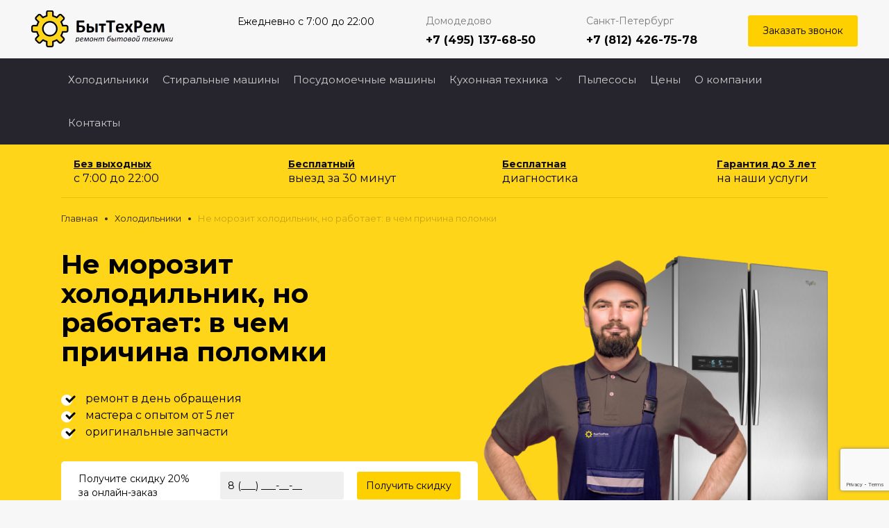

--- FILE ---
content_type: text/html; charset=UTF-8
request_url: https://domodedovo.bittechrem.ru/holodilniki/ne-morozit-holodilnik-no-rabotaet-v-chem-prichina-polomki/
body_size: 31017
content:
<!doctype html>
<html data-id="252" lang="ru-RU"
	prefix="og: https://ogp.me/ns#" >
<head>
	<meta charset="UTF-8"/>
	<meta name="robots" content="">	<meta name="viewport" content="width=device-width, initial-scale=1"/>
	<meta name="google-site-verification" content="4apz-gxA-FLCr6O6PEqz6c0RGrwjargCz5DgtsKPm_w" />
<meta name="yandex-verification" content="c08883e0e4e19156" />
	<meta name="yandex-verification" content="75fda8dd9e666e82" />
<link rel="icon" href="https://bittechrem.ru/wp-content/themes/reboot/images/cropped-fav-32x32.png" sizes="32x32" />
<link rel="icon" href="https://bittechrem.ru/wp-content/themes/reboot/images/cropped-fav-192x192.png" sizes="192x192" />
<link rel="apple-touch-icon" href="https://bittechrem.ru/wp-content/themes/reboot/images/cropped-fav-180x180.png" />
<meta name="msapplication-TileImage" content="https://bittechrem.ru/wp-content/themes/reboot/images/cropped-fav-270x270.png" />
<link rel="preload" href="/wp-content/themes/reboot/assets/fonts/wpshop-core.ttf?bz30xv" as="font" type="font/ttf" crossorigin>
	<title>Холодильник не морозит, но работает: в чем причина поломки?</title>

		<!-- All in One SEO 4.1.4.5 -->
		<meta name="description" content="Заметили, что холодильник стал плохо морозить, а продукты быстро теряют свежесть? Возможно, агрегат сломался. Некоторые проблемы можно исправить самостоятельно, но большинство поломок требует вмешательства профессионалов. О том, что могло вызвать такую неисправность, расскажем в нашей статье." />
		<meta name="robots" content="max-image-preview:large" />
		<link rel="canonical" href="https://domodedovo.bittechrem.ru/holodilniki/ne-morozit-holodilnik-no-rabotaet-v-chem-prichina-polomki/" />
		<meta property="og:locale" content="ru_RU" />
		<meta property="og:site_name" content="- Ещё один сайт на WordPress" />
		<meta property="og:type" content="article" />
		<meta property="og:title" content="Холодильник не морозит, но работает: в чем причина поломки?" />
		<meta property="og:description" content="Заметили, что холодильник стал плохо морозить, а продукты быстро теряют свежесть? Возможно, агрегат сломался. Некоторые проблемы можно исправить самостоятельно, но большинство поломок требует вмешательства профессионалов. О том, что могло вызвать такую неисправность, расскажем в нашей статье." />
		<meta property="og:url" content="https://domodedovo.bittechrem.ru/holodilniki/ne-morozit-holodilnik-no-rabotaet-v-chem-prichina-polomki/" />
		<meta property="article:published_time" content="2021-01-18T12:21:55+00:00" />
		<meta property="article:modified_time" content="2021-04-15T11:42:53+00:00" />
		<meta name="twitter:card" content="summary" />
		<meta name="twitter:domain" content="domodedovo.bittechrem.ru" />
		<meta name="twitter:title" content="Холодильник не морозит, но работает: в чем причина поломки?" />
		<meta name="twitter:description" content="Заметили, что холодильник стал плохо морозить, а продукты быстро теряют свежесть? Возможно, агрегат сломался. Некоторые проблемы можно исправить самостоятельно, но большинство поломок требует вмешательства профессионалов. О том, что могло вызвать такую неисправность, расскажем в нашей статье." />
		<script type="application/ld+json" class="aioseo-schema">
			{"@context":"https:\/\/schema.org","@graph":[{"@type":"WebSite","@id":"https:\/\/domodedovo.bittechrem.ru\/#website","url":"https:\/\/domodedovo.bittechrem.ru\/","description":"\u0415\u0449\u0451 \u043e\u0434\u0438\u043d \u0441\u0430\u0439\u0442 \u043d\u0430 WordPress","inLanguage":"ru-RU","publisher":{"@id":"https:\/\/domodedovo.bittechrem.ru\/#organization"}},{"@type":"Organization","@id":"https:\/\/domodedovo.bittechrem.ru\/#organization","url":"https:\/\/domodedovo.bittechrem.ru\/"},{"@type":"BreadcrumbList","@id":"https:\/\/domodedovo.bittechrem.ru\/holodilniki\/ne-morozit-holodilnik-no-rabotaet-v-chem-prichina-polomki\/#breadcrumblist","itemListElement":[{"@type":"ListItem","@id":"https:\/\/domodedovo.bittechrem.ru\/#listItem","position":1,"item":{"@type":"WebPage","@id":"https:\/\/domodedovo.bittechrem.ru\/","name":"\u0413\u043b\u0430\u0432\u043d\u0430\u044f","description":"\u0415\u0449\u0451 \u043e\u0434\u0438\u043d \u0441\u0430\u0439\u0442 \u043d\u0430 WordPress","url":"https:\/\/domodedovo.bittechrem.ru\/"},"nextItem":"https:\/\/domodedovo.bittechrem.ru\/holodilniki\/#listItem"},{"@type":"ListItem","@id":"https:\/\/domodedovo.bittechrem.ru\/holodilniki\/#listItem","position":2,"item":{"@type":"WebPage","@id":"https:\/\/domodedovo.bittechrem.ru\/holodilniki\/","name":"\u0420\u0435\u043c\u043e\u043d\u0442 \u0445\u043e\u043b\u043e\u0434\u0438\u043b\u044c\u043d\u0438\u043a\u043e\u0432 \u043d\u0430 \u0434\u043e\u043c\u0443 \u043d\u0435\u0434\u043e\u0440\u043e\u0433\u043e, \u043d\u0438\u0437\u043a\u0438\u0435 \u0446\u0435\u043d\u044b \u043d\u0430 \u0432\u044b\u0435\u0437\u0434 \u043c\u0430\u0441\u0442\u0435\u0440\u0430 \u0432 \u041c\u043e\u0441\u043a\u0432\u0435 \u0438 \u0421\u041f\u0431","description":"\u0417\u0430\u043c\u0435\u0442\u0438\u043b\u0438, \u0447\u0442\u043e \u0445\u043e\u043b\u043e\u0434\u0438\u043b\u044c\u043d\u0438\u043a \u0441\u0442\u0430\u043b \u043f\u043b\u043e\u0445\u043e \u043c\u043e\u0440\u043e\u0437\u0438\u0442\u044c, \u0430 \u043f\u0440\u043e\u0434\u0443\u043a\u0442\u044b \u0431\u044b\u0441\u0442\u0440\u043e \u0442\u0435\u0440\u044f\u044e\u0442 \u0441\u0432\u0435\u0436\u0435\u0441\u0442\u044c? \u0412\u043e\u0437\u043c\u043e\u0436\u043d\u043e, \u0430\u0433\u0440\u0435\u0433\u0430\u0442 \u0441\u043b\u043e\u043c\u0430\u043b\u0441\u044f. \u041d\u0435\u043a\u043e\u0442\u043e\u0440\u044b\u0435 \u043f\u0440\u043e\u0431\u043b\u0435\u043c\u044b \u043c\u043e\u0436\u043d\u043e \u0438\u0441\u043f\u0440\u0430\u0432\u0438\u0442\u044c \u0441\u0430\u043c\u043e\u0441\u0442\u043e\u044f\u0442\u0435\u043b\u044c\u043d\u043e, \u043d\u043e \u0431\u043e\u043b\u044c\u0448\u0438\u043d\u0441\u0442\u0432\u043e \u043f\u043e\u043b\u043e\u043c\u043e\u043a \u0442\u0440\u0435\u0431\u0443\u0435\u0442 \u0432\u043c\u0435\u0448\u0430\u0442\u0435\u043b\u044c\u0441\u0442\u0432\u0430 \u043f\u0440\u043e\u0444\u0435\u0441\u0441\u0438\u043e\u043d\u0430\u043b\u043e\u0432. \u041e \u0442\u043e\u043c, \u0447\u0442\u043e \u043c\u043e\u0433\u043b\u043e \u0432\u044b\u0437\u0432\u0430\u0442\u044c \u0442\u0430\u043a\u0443\u044e \u043d\u0435\u0438\u0441\u043f\u0440\u0430\u0432\u043d\u043e\u0441\u0442\u044c, \u0440\u0430\u0441\u0441\u043a\u0430\u0436\u0435\u043c \u0432 \u043d\u0430\u0448\u0435\u0439 \u0441\u0442\u0430\u0442\u044c\u0435.","url":"https:\/\/domodedovo.bittechrem.ru\/holodilniki\/"},"nextItem":"https:\/\/domodedovo.bittechrem.ru\/holodilniki\/ne-morozit-holodilnik-no-rabotaet-v-chem-prichina-polomki\/#listItem","previousItem":"https:\/\/domodedovo.bittechrem.ru\/#listItem"},{"@type":"ListItem","@id":"https:\/\/domodedovo.bittechrem.ru\/holodilniki\/ne-morozit-holodilnik-no-rabotaet-v-chem-prichina-polomki\/#listItem","position":3,"item":{"@type":"WebPage","@id":"https:\/\/domodedovo.bittechrem.ru\/holodilniki\/ne-morozit-holodilnik-no-rabotaet-v-chem-prichina-polomki\/","name":"\u041d\u0435 \u043c\u043e\u0440\u043e\u0437\u0438\u0442 \u0445\u043e\u043b\u043e\u0434\u0438\u043b\u044c\u043d\u0438\u043a, \u043d\u043e \u0440\u0430\u0431\u043e\u0442\u0430\u0435\u0442: \u0432 \u0447\u0435\u043c \u043f\u0440\u0438\u0447\u0438\u043d\u0430 \u043f\u043e\u043b\u043e\u043c\u043a\u0438","description":"\u0417\u0430\u043c\u0435\u0442\u0438\u043b\u0438, \u0447\u0442\u043e \u0445\u043e\u043b\u043e\u0434\u0438\u043b\u044c\u043d\u0438\u043a \u0441\u0442\u0430\u043b \u043f\u043b\u043e\u0445\u043e \u043c\u043e\u0440\u043e\u0437\u0438\u0442\u044c, \u0430 \u043f\u0440\u043e\u0434\u0443\u043a\u0442\u044b \u0431\u044b\u0441\u0442\u0440\u043e \u0442\u0435\u0440\u044f\u044e\u0442 \u0441\u0432\u0435\u0436\u0435\u0441\u0442\u044c? \u0412\u043e\u0437\u043c\u043e\u0436\u043d\u043e, \u0430\u0433\u0440\u0435\u0433\u0430\u0442 \u0441\u043b\u043e\u043c\u0430\u043b\u0441\u044f. \u041d\u0435\u043a\u043e\u0442\u043e\u0440\u044b\u0435 \u043f\u0440\u043e\u0431\u043b\u0435\u043c\u044b \u043c\u043e\u0436\u043d\u043e \u0438\u0441\u043f\u0440\u0430\u0432\u0438\u0442\u044c \u0441\u0430\u043c\u043e\u0441\u0442\u043e\u044f\u0442\u0435\u043b\u044c\u043d\u043e, \u043d\u043e \u0431\u043e\u043b\u044c\u0448\u0438\u043d\u0441\u0442\u0432\u043e \u043f\u043e\u043b\u043e\u043c\u043e\u043a \u0442\u0440\u0435\u0431\u0443\u0435\u0442 \u0432\u043c\u0435\u0448\u0430\u0442\u0435\u043b\u044c\u0441\u0442\u0432\u0430 \u043f\u0440\u043e\u0444\u0435\u0441\u0441\u0438\u043e\u043d\u0430\u043b\u043e\u0432. \u041e \u0442\u043e\u043c, \u0447\u0442\u043e \u043c\u043e\u0433\u043b\u043e \u0432\u044b\u0437\u0432\u0430\u0442\u044c \u0442\u0430\u043a\u0443\u044e \u043d\u0435\u0438\u0441\u043f\u0440\u0430\u0432\u043d\u043e\u0441\u0442\u044c, \u0440\u0430\u0441\u0441\u043a\u0430\u0436\u0435\u043c \u0432 \u043d\u0430\u0448\u0435\u0439 \u0441\u0442\u0430\u0442\u044c\u0435.","url":"https:\/\/domodedovo.bittechrem.ru\/holodilniki\/ne-morozit-holodilnik-no-rabotaet-v-chem-prichina-polomki\/"},"previousItem":"https:\/\/domodedovo.bittechrem.ru\/holodilniki\/#listItem"}]},{"@type":"Person","@id":"https:\/\/domodedovo.bittechrem.ru\/author\/admin\/#author","url":"https:\/\/domodedovo.bittechrem.ru\/author\/admin\/","name":"\u0415\u0432\u0433\u0435\u043d\u0438\u0439 \u0424\u0440\u043e\u043b\u043e\u0432","image":{"@type":"ImageObject","@id":"https:\/\/domodedovo.bittechrem.ru\/holodilniki\/ne-morozit-holodilnik-no-rabotaet-v-chem-prichina-polomki\/#authorImage","url":"https:\/\/secure.gravatar.com\/avatar\/15f967d45275a422e6ebbb899e83eef4a3423d1a8ecbec551ccb08ba7f0cea0f?s=96&d=mm&r=g","width":96,"height":96,"caption":"\u0415\u0432\u0433\u0435\u043d\u0438\u0439 \u0424\u0440\u043e\u043b\u043e\u0432"}},{"@type":"WebPage","@id":"https:\/\/domodedovo.bittechrem.ru\/holodilniki\/ne-morozit-holodilnik-no-rabotaet-v-chem-prichina-polomki\/#webpage","url":"https:\/\/domodedovo.bittechrem.ru\/holodilniki\/ne-morozit-holodilnik-no-rabotaet-v-chem-prichina-polomki\/","name":"\u0425\u043e\u043b\u043e\u0434\u0438\u043b\u044c\u043d\u0438\u043a \u043d\u0435 \u043c\u043e\u0440\u043e\u0437\u0438\u0442, \u043d\u043e \u0440\u0430\u0431\u043e\u0442\u0430\u0435\u0442: \u0432 \u0447\u0435\u043c \u043f\u0440\u0438\u0447\u0438\u043d\u0430 \u043f\u043e\u043b\u043e\u043c\u043a\u0438?","description":"\u0417\u0430\u043c\u0435\u0442\u0438\u043b\u0438, \u0447\u0442\u043e \u0445\u043e\u043b\u043e\u0434\u0438\u043b\u044c\u043d\u0438\u043a \u0441\u0442\u0430\u043b \u043f\u043b\u043e\u0445\u043e \u043c\u043e\u0440\u043e\u0437\u0438\u0442\u044c, \u0430 \u043f\u0440\u043e\u0434\u0443\u043a\u0442\u044b \u0431\u044b\u0441\u0442\u0440\u043e \u0442\u0435\u0440\u044f\u044e\u0442 \u0441\u0432\u0435\u0436\u0435\u0441\u0442\u044c? \u0412\u043e\u0437\u043c\u043e\u0436\u043d\u043e, \u0430\u0433\u0440\u0435\u0433\u0430\u0442 \u0441\u043b\u043e\u043c\u0430\u043b\u0441\u044f. \u041d\u0435\u043a\u043e\u0442\u043e\u0440\u044b\u0435 \u043f\u0440\u043e\u0431\u043b\u0435\u043c\u044b \u043c\u043e\u0436\u043d\u043e \u0438\u0441\u043f\u0440\u0430\u0432\u0438\u0442\u044c \u0441\u0430\u043c\u043e\u0441\u0442\u043e\u044f\u0442\u0435\u043b\u044c\u043d\u043e, \u043d\u043e \u0431\u043e\u043b\u044c\u0448\u0438\u043d\u0441\u0442\u0432\u043e \u043f\u043e\u043b\u043e\u043c\u043e\u043a \u0442\u0440\u0435\u0431\u0443\u0435\u0442 \u0432\u043c\u0435\u0448\u0430\u0442\u0435\u043b\u044c\u0441\u0442\u0432\u0430 \u043f\u0440\u043e\u0444\u0435\u0441\u0441\u0438\u043e\u043d\u0430\u043b\u043e\u0432. \u041e \u0442\u043e\u043c, \u0447\u0442\u043e \u043c\u043e\u0433\u043b\u043e \u0432\u044b\u0437\u0432\u0430\u0442\u044c \u0442\u0430\u043a\u0443\u044e \u043d\u0435\u0438\u0441\u043f\u0440\u0430\u0432\u043d\u043e\u0441\u0442\u044c, \u0440\u0430\u0441\u0441\u043a\u0430\u0436\u0435\u043c \u0432 \u043d\u0430\u0448\u0435\u0439 \u0441\u0442\u0430\u0442\u044c\u0435.","inLanguage":"ru-RU","isPartOf":{"@id":"https:\/\/domodedovo.bittechrem.ru\/#website"},"breadcrumb":{"@id":"https:\/\/domodedovo.bittechrem.ru\/holodilniki\/ne-morozit-holodilnik-no-rabotaet-v-chem-prichina-polomki\/#breadcrumblist"},"author":"https:\/\/domodedovo.bittechrem.ru\/author\/admin\/#author","creator":"https:\/\/domodedovo.bittechrem.ru\/author\/admin\/#author","image":{"@type":"ImageObject","@id":"https:\/\/domodedovo.bittechrem.ru\/#mainImage","url":"https:\/\/domodedovo.bittechrem.ru\/wp-content\/uploads\/2021\/01\/021.jpg","width":1697,"height":1131},"primaryImageOfPage":{"@id":"https:\/\/domodedovo.bittechrem.ru\/holodilniki\/ne-morozit-holodilnik-no-rabotaet-v-chem-prichina-polomki\/#mainImage"},"datePublished":"2021-01-18T12:21:55+03:00","dateModified":"2021-04-15T11:42:53+03:00"},{"@type":"BlogPosting","@id":"https:\/\/domodedovo.bittechrem.ru\/holodilniki\/ne-morozit-holodilnik-no-rabotaet-v-chem-prichina-polomki\/#blogposting","name":"\u0425\u043e\u043b\u043e\u0434\u0438\u043b\u044c\u043d\u0438\u043a \u043d\u0435 \u043c\u043e\u0440\u043e\u0437\u0438\u0442, \u043d\u043e \u0440\u0430\u0431\u043e\u0442\u0430\u0435\u0442: \u0432 \u0447\u0435\u043c \u043f\u0440\u0438\u0447\u0438\u043d\u0430 \u043f\u043e\u043b\u043e\u043c\u043a\u0438?","description":"\u0417\u0430\u043c\u0435\u0442\u0438\u043b\u0438, \u0447\u0442\u043e \u0445\u043e\u043b\u043e\u0434\u0438\u043b\u044c\u043d\u0438\u043a \u0441\u0442\u0430\u043b \u043f\u043b\u043e\u0445\u043e \u043c\u043e\u0440\u043e\u0437\u0438\u0442\u044c, \u0430 \u043f\u0440\u043e\u0434\u0443\u043a\u0442\u044b \u0431\u044b\u0441\u0442\u0440\u043e \u0442\u0435\u0440\u044f\u044e\u0442 \u0441\u0432\u0435\u0436\u0435\u0441\u0442\u044c? \u0412\u043e\u0437\u043c\u043e\u0436\u043d\u043e, \u0430\u0433\u0440\u0435\u0433\u0430\u0442 \u0441\u043b\u043e\u043c\u0430\u043b\u0441\u044f. \u041d\u0435\u043a\u043e\u0442\u043e\u0440\u044b\u0435 \u043f\u0440\u043e\u0431\u043b\u0435\u043c\u044b \u043c\u043e\u0436\u043d\u043e \u0438\u0441\u043f\u0440\u0430\u0432\u0438\u0442\u044c \u0441\u0430\u043c\u043e\u0441\u0442\u043e\u044f\u0442\u0435\u043b\u044c\u043d\u043e, \u043d\u043e \u0431\u043e\u043b\u044c\u0448\u0438\u043d\u0441\u0442\u0432\u043e \u043f\u043e\u043b\u043e\u043c\u043e\u043a \u0442\u0440\u0435\u0431\u0443\u0435\u0442 \u0432\u043c\u0435\u0448\u0430\u0442\u0435\u043b\u044c\u0441\u0442\u0432\u0430 \u043f\u0440\u043e\u0444\u0435\u0441\u0441\u0438\u043e\u043d\u0430\u043b\u043e\u0432. \u041e \u0442\u043e\u043c, \u0447\u0442\u043e \u043c\u043e\u0433\u043b\u043e \u0432\u044b\u0437\u0432\u0430\u0442\u044c \u0442\u0430\u043a\u0443\u044e \u043d\u0435\u0438\u0441\u043f\u0440\u0430\u0432\u043d\u043e\u0441\u0442\u044c, \u0440\u0430\u0441\u0441\u043a\u0430\u0436\u0435\u043c \u0432 \u043d\u0430\u0448\u0435\u0439 \u0441\u0442\u0430\u0442\u044c\u0435.","inLanguage":"ru-RU","headline":"\u041d\u0435 \u043c\u043e\u0440\u043e\u0437\u0438\u0442 \u0445\u043e\u043b\u043e\u0434\u0438\u043b\u044c\u043d\u0438\u043a, \u043d\u043e \u0440\u0430\u0431\u043e\u0442\u0430\u0435\u0442: \u0432 \u0447\u0435\u043c \u043f\u0440\u0438\u0447\u0438\u043d\u0430 \u043f\u043e\u043b\u043e\u043c\u043a\u0438","author":{"@id":"https:\/\/domodedovo.bittechrem.ru\/author\/admin\/#author"},"publisher":{"@id":"https:\/\/domodedovo.bittechrem.ru\/#organization"},"datePublished":"2021-01-18T12:21:55+03:00","dateModified":"2021-04-15T11:42:53+03:00","articleSection":"\u0420\u0435\u043c\u043e\u043d\u0442 \u0445\u043e\u043b\u043e\u0434\u0438\u043b\u044c\u043d\u0438\u043a\u043e\u0432 \u043d\u0430 \u0434\u043e\u043c\u0443 \u043d\u0435\u0434\u043e\u0440\u043e\u0433\u043e, \u043d\u0438\u0437\u043a\u0438\u0435 \u0446\u0435\u043d\u044b \u043d\u0430 \u0432\u044b\u0435\u0437\u0434 \u043c\u0430\u0441\u0442\u0435\u0440\u0430 \u0432 \u041c\u043e\u0441\u043a\u0432\u0435 \u0438 \u0421\u041f\u0431","mainEntityOfPage":{"@id":"https:\/\/domodedovo.bittechrem.ru\/holodilniki\/ne-morozit-holodilnik-no-rabotaet-v-chem-prichina-polomki\/#webpage"},"isPartOf":{"@id":"https:\/\/domodedovo.bittechrem.ru\/holodilniki\/ne-morozit-holodilnik-no-rabotaet-v-chem-prichina-polomki\/#webpage"},"image":{"@type":"ImageObject","@id":"https:\/\/domodedovo.bittechrem.ru\/#articleImage","url":"https:\/\/domodedovo.bittechrem.ru\/wp-content\/uploads\/2021\/01\/021.jpg","width":1697,"height":1131}}]}
		</script>
		<!-- All in One SEO -->

<link rel='dns-prefetch' href='//domodedovo.bittechrem.ru' />
<link rel='dns-prefetch' href='//fonts.googleapis.com' />
<link rel="alternate" type="application/rss+xml" title=" &raquo; Лента комментариев к &laquo;Не морозит холодильник, но работает: в чем причина поломки&raquo;" href="https://domodedovo.bittechrem.ru/holodilniki/ne-morozit-holodilnik-no-rabotaet-v-chem-prichina-polomki/feed/" />
<link rel="alternate" title="oEmbed (JSON)" type="application/json+oembed" href="https://domodedovo.bittechrem.ru/wp-json/oembed/1.0/embed?url=https%3A%2F%2Fdomodedovo.bittechrem.ru%2Fholodilniki%2Fne-morozit-holodilnik-no-rabotaet-v-chem-prichina-polomki%2F" />
<link rel="alternate" title="oEmbed (XML)" type="text/xml+oembed" href="https://domodedovo.bittechrem.ru/wp-json/oembed/1.0/embed?url=https%3A%2F%2Fdomodedovo.bittechrem.ru%2Fholodilniki%2Fne-morozit-holodilnik-no-rabotaet-v-chem-prichina-polomki%2F&#038;format=xml" />
<style id='wp-img-auto-sizes-contain-inline-css'>
img:is([sizes=auto i],[sizes^="auto," i]){contain-intrinsic-size:3000px 1500px}
/*# sourceURL=wp-img-auto-sizes-contain-inline-css */
</style>
<style id='wp-emoji-styles-inline-css'>

	img.wp-smiley, img.emoji {
		display: inline !important;
		border: none !important;
		box-shadow: none !important;
		height: 1em !important;
		width: 1em !important;
		margin: 0 0.07em !important;
		vertical-align: -0.1em !important;
		background: none !important;
		padding: 0 !important;
	}
/*# sourceURL=wp-emoji-styles-inline-css */
</style>
<style id='wp-block-library-inline-css'>
:root{--wp-block-synced-color:#7a00df;--wp-block-synced-color--rgb:122,0,223;--wp-bound-block-color:var(--wp-block-synced-color);--wp-editor-canvas-background:#ddd;--wp-admin-theme-color:#007cba;--wp-admin-theme-color--rgb:0,124,186;--wp-admin-theme-color-darker-10:#006ba1;--wp-admin-theme-color-darker-10--rgb:0,107,160.5;--wp-admin-theme-color-darker-20:#005a87;--wp-admin-theme-color-darker-20--rgb:0,90,135;--wp-admin-border-width-focus:2px}@media (min-resolution:192dpi){:root{--wp-admin-border-width-focus:1.5px}}.wp-element-button{cursor:pointer}:root .has-very-light-gray-background-color{background-color:#eee}:root .has-very-dark-gray-background-color{background-color:#313131}:root .has-very-light-gray-color{color:#eee}:root .has-very-dark-gray-color{color:#313131}:root .has-vivid-green-cyan-to-vivid-cyan-blue-gradient-background{background:linear-gradient(135deg,#00d084,#0693e3)}:root .has-purple-crush-gradient-background{background:linear-gradient(135deg,#34e2e4,#4721fb 50%,#ab1dfe)}:root .has-hazy-dawn-gradient-background{background:linear-gradient(135deg,#faaca8,#dad0ec)}:root .has-subdued-olive-gradient-background{background:linear-gradient(135deg,#fafae1,#67a671)}:root .has-atomic-cream-gradient-background{background:linear-gradient(135deg,#fdd79a,#004a59)}:root .has-nightshade-gradient-background{background:linear-gradient(135deg,#330968,#31cdcf)}:root .has-midnight-gradient-background{background:linear-gradient(135deg,#020381,#2874fc)}:root{--wp--preset--font-size--normal:16px;--wp--preset--font-size--huge:42px}.has-regular-font-size{font-size:1em}.has-larger-font-size{font-size:2.625em}.has-normal-font-size{font-size:var(--wp--preset--font-size--normal)}.has-huge-font-size{font-size:var(--wp--preset--font-size--huge)}.has-text-align-center{text-align:center}.has-text-align-left{text-align:left}.has-text-align-right{text-align:right}.has-fit-text{white-space:nowrap!important}#end-resizable-editor-section{display:none}.aligncenter{clear:both}.items-justified-left{justify-content:flex-start}.items-justified-center{justify-content:center}.items-justified-right{justify-content:flex-end}.items-justified-space-between{justify-content:space-between}.screen-reader-text{border:0;clip-path:inset(50%);height:1px;margin:-1px;overflow:hidden;padding:0;position:absolute;width:1px;word-wrap:normal!important}.screen-reader-text:focus{background-color:#ddd;clip-path:none;color:#444;display:block;font-size:1em;height:auto;left:5px;line-height:normal;padding:15px 23px 14px;text-decoration:none;top:5px;width:auto;z-index:100000}html :where(.has-border-color){border-style:solid}html :where([style*=border-top-color]){border-top-style:solid}html :where([style*=border-right-color]){border-right-style:solid}html :where([style*=border-bottom-color]){border-bottom-style:solid}html :where([style*=border-left-color]){border-left-style:solid}html :where([style*=border-width]){border-style:solid}html :where([style*=border-top-width]){border-top-style:solid}html :where([style*=border-right-width]){border-right-style:solid}html :where([style*=border-bottom-width]){border-bottom-style:solid}html :where([style*=border-left-width]){border-left-style:solid}html :where(img[class*=wp-image-]){height:auto;max-width:100%}:where(figure){margin:0 0 1em}html :where(.is-position-sticky){--wp-admin--admin-bar--position-offset:var(--wp-admin--admin-bar--height,0px)}@media screen and (max-width:600px){html :where(.is-position-sticky){--wp-admin--admin-bar--position-offset:0px}}

/*# sourceURL=wp-block-library-inline-css */
</style><style id='global-styles-inline-css'>
:root{--wp--preset--aspect-ratio--square: 1;--wp--preset--aspect-ratio--4-3: 4/3;--wp--preset--aspect-ratio--3-4: 3/4;--wp--preset--aspect-ratio--3-2: 3/2;--wp--preset--aspect-ratio--2-3: 2/3;--wp--preset--aspect-ratio--16-9: 16/9;--wp--preset--aspect-ratio--9-16: 9/16;--wp--preset--color--black: #000000;--wp--preset--color--cyan-bluish-gray: #abb8c3;--wp--preset--color--white: #ffffff;--wp--preset--color--pale-pink: #f78da7;--wp--preset--color--vivid-red: #cf2e2e;--wp--preset--color--luminous-vivid-orange: #ff6900;--wp--preset--color--luminous-vivid-amber: #fcb900;--wp--preset--color--light-green-cyan: #7bdcb5;--wp--preset--color--vivid-green-cyan: #00d084;--wp--preset--color--pale-cyan-blue: #8ed1fc;--wp--preset--color--vivid-cyan-blue: #0693e3;--wp--preset--color--vivid-purple: #9b51e0;--wp--preset--gradient--vivid-cyan-blue-to-vivid-purple: linear-gradient(135deg,rgb(6,147,227) 0%,rgb(155,81,224) 100%);--wp--preset--gradient--light-green-cyan-to-vivid-green-cyan: linear-gradient(135deg,rgb(122,220,180) 0%,rgb(0,208,130) 100%);--wp--preset--gradient--luminous-vivid-amber-to-luminous-vivid-orange: linear-gradient(135deg,rgb(252,185,0) 0%,rgb(255,105,0) 100%);--wp--preset--gradient--luminous-vivid-orange-to-vivid-red: linear-gradient(135deg,rgb(255,105,0) 0%,rgb(207,46,46) 100%);--wp--preset--gradient--very-light-gray-to-cyan-bluish-gray: linear-gradient(135deg,rgb(238,238,238) 0%,rgb(169,184,195) 100%);--wp--preset--gradient--cool-to-warm-spectrum: linear-gradient(135deg,rgb(74,234,220) 0%,rgb(151,120,209) 20%,rgb(207,42,186) 40%,rgb(238,44,130) 60%,rgb(251,105,98) 80%,rgb(254,248,76) 100%);--wp--preset--gradient--blush-light-purple: linear-gradient(135deg,rgb(255,206,236) 0%,rgb(152,150,240) 100%);--wp--preset--gradient--blush-bordeaux: linear-gradient(135deg,rgb(254,205,165) 0%,rgb(254,45,45) 50%,rgb(107,0,62) 100%);--wp--preset--gradient--luminous-dusk: linear-gradient(135deg,rgb(255,203,112) 0%,rgb(199,81,192) 50%,rgb(65,88,208) 100%);--wp--preset--gradient--pale-ocean: linear-gradient(135deg,rgb(255,245,203) 0%,rgb(182,227,212) 50%,rgb(51,167,181) 100%);--wp--preset--gradient--electric-grass: linear-gradient(135deg,rgb(202,248,128) 0%,rgb(113,206,126) 100%);--wp--preset--gradient--midnight: linear-gradient(135deg,rgb(2,3,129) 0%,rgb(40,116,252) 100%);--wp--preset--font-size--small: 19.5px;--wp--preset--font-size--medium: 20px;--wp--preset--font-size--large: 36.5px;--wp--preset--font-size--x-large: 42px;--wp--preset--font-size--normal: 22px;--wp--preset--font-size--huge: 49.5px;--wp--preset--spacing--20: 0.44rem;--wp--preset--spacing--30: 0.67rem;--wp--preset--spacing--40: 1rem;--wp--preset--spacing--50: 1.5rem;--wp--preset--spacing--60: 2.25rem;--wp--preset--spacing--70: 3.38rem;--wp--preset--spacing--80: 5.06rem;--wp--preset--shadow--natural: 6px 6px 9px rgba(0, 0, 0, 0.2);--wp--preset--shadow--deep: 12px 12px 50px rgba(0, 0, 0, 0.4);--wp--preset--shadow--sharp: 6px 6px 0px rgba(0, 0, 0, 0.2);--wp--preset--shadow--outlined: 6px 6px 0px -3px rgb(255, 255, 255), 6px 6px rgb(0, 0, 0);--wp--preset--shadow--crisp: 6px 6px 0px rgb(0, 0, 0);}:where(.is-layout-flex){gap: 0.5em;}:where(.is-layout-grid){gap: 0.5em;}body .is-layout-flex{display: flex;}.is-layout-flex{flex-wrap: wrap;align-items: center;}.is-layout-flex > :is(*, div){margin: 0;}body .is-layout-grid{display: grid;}.is-layout-grid > :is(*, div){margin: 0;}:where(.wp-block-columns.is-layout-flex){gap: 2em;}:where(.wp-block-columns.is-layout-grid){gap: 2em;}:where(.wp-block-post-template.is-layout-flex){gap: 1.25em;}:where(.wp-block-post-template.is-layout-grid){gap: 1.25em;}.has-black-color{color: var(--wp--preset--color--black) !important;}.has-cyan-bluish-gray-color{color: var(--wp--preset--color--cyan-bluish-gray) !important;}.has-white-color{color: var(--wp--preset--color--white) !important;}.has-pale-pink-color{color: var(--wp--preset--color--pale-pink) !important;}.has-vivid-red-color{color: var(--wp--preset--color--vivid-red) !important;}.has-luminous-vivid-orange-color{color: var(--wp--preset--color--luminous-vivid-orange) !important;}.has-luminous-vivid-amber-color{color: var(--wp--preset--color--luminous-vivid-amber) !important;}.has-light-green-cyan-color{color: var(--wp--preset--color--light-green-cyan) !important;}.has-vivid-green-cyan-color{color: var(--wp--preset--color--vivid-green-cyan) !important;}.has-pale-cyan-blue-color{color: var(--wp--preset--color--pale-cyan-blue) !important;}.has-vivid-cyan-blue-color{color: var(--wp--preset--color--vivid-cyan-blue) !important;}.has-vivid-purple-color{color: var(--wp--preset--color--vivid-purple) !important;}.has-black-background-color{background-color: var(--wp--preset--color--black) !important;}.has-cyan-bluish-gray-background-color{background-color: var(--wp--preset--color--cyan-bluish-gray) !important;}.has-white-background-color{background-color: var(--wp--preset--color--white) !important;}.has-pale-pink-background-color{background-color: var(--wp--preset--color--pale-pink) !important;}.has-vivid-red-background-color{background-color: var(--wp--preset--color--vivid-red) !important;}.has-luminous-vivid-orange-background-color{background-color: var(--wp--preset--color--luminous-vivid-orange) !important;}.has-luminous-vivid-amber-background-color{background-color: var(--wp--preset--color--luminous-vivid-amber) !important;}.has-light-green-cyan-background-color{background-color: var(--wp--preset--color--light-green-cyan) !important;}.has-vivid-green-cyan-background-color{background-color: var(--wp--preset--color--vivid-green-cyan) !important;}.has-pale-cyan-blue-background-color{background-color: var(--wp--preset--color--pale-cyan-blue) !important;}.has-vivid-cyan-blue-background-color{background-color: var(--wp--preset--color--vivid-cyan-blue) !important;}.has-vivid-purple-background-color{background-color: var(--wp--preset--color--vivid-purple) !important;}.has-black-border-color{border-color: var(--wp--preset--color--black) !important;}.has-cyan-bluish-gray-border-color{border-color: var(--wp--preset--color--cyan-bluish-gray) !important;}.has-white-border-color{border-color: var(--wp--preset--color--white) !important;}.has-pale-pink-border-color{border-color: var(--wp--preset--color--pale-pink) !important;}.has-vivid-red-border-color{border-color: var(--wp--preset--color--vivid-red) !important;}.has-luminous-vivid-orange-border-color{border-color: var(--wp--preset--color--luminous-vivid-orange) !important;}.has-luminous-vivid-amber-border-color{border-color: var(--wp--preset--color--luminous-vivid-amber) !important;}.has-light-green-cyan-border-color{border-color: var(--wp--preset--color--light-green-cyan) !important;}.has-vivid-green-cyan-border-color{border-color: var(--wp--preset--color--vivid-green-cyan) !important;}.has-pale-cyan-blue-border-color{border-color: var(--wp--preset--color--pale-cyan-blue) !important;}.has-vivid-cyan-blue-border-color{border-color: var(--wp--preset--color--vivid-cyan-blue) !important;}.has-vivid-purple-border-color{border-color: var(--wp--preset--color--vivid-purple) !important;}.has-vivid-cyan-blue-to-vivid-purple-gradient-background{background: var(--wp--preset--gradient--vivid-cyan-blue-to-vivid-purple) !important;}.has-light-green-cyan-to-vivid-green-cyan-gradient-background{background: var(--wp--preset--gradient--light-green-cyan-to-vivid-green-cyan) !important;}.has-luminous-vivid-amber-to-luminous-vivid-orange-gradient-background{background: var(--wp--preset--gradient--luminous-vivid-amber-to-luminous-vivid-orange) !important;}.has-luminous-vivid-orange-to-vivid-red-gradient-background{background: var(--wp--preset--gradient--luminous-vivid-orange-to-vivid-red) !important;}.has-very-light-gray-to-cyan-bluish-gray-gradient-background{background: var(--wp--preset--gradient--very-light-gray-to-cyan-bluish-gray) !important;}.has-cool-to-warm-spectrum-gradient-background{background: var(--wp--preset--gradient--cool-to-warm-spectrum) !important;}.has-blush-light-purple-gradient-background{background: var(--wp--preset--gradient--blush-light-purple) !important;}.has-blush-bordeaux-gradient-background{background: var(--wp--preset--gradient--blush-bordeaux) !important;}.has-luminous-dusk-gradient-background{background: var(--wp--preset--gradient--luminous-dusk) !important;}.has-pale-ocean-gradient-background{background: var(--wp--preset--gradient--pale-ocean) !important;}.has-electric-grass-gradient-background{background: var(--wp--preset--gradient--electric-grass) !important;}.has-midnight-gradient-background{background: var(--wp--preset--gradient--midnight) !important;}.has-small-font-size{font-size: var(--wp--preset--font-size--small) !important;}.has-medium-font-size{font-size: var(--wp--preset--font-size--medium) !important;}.has-large-font-size{font-size: var(--wp--preset--font-size--large) !important;}.has-x-large-font-size{font-size: var(--wp--preset--font-size--x-large) !important;}
/*# sourceURL=global-styles-inline-css */
</style>

<style id='classic-theme-styles-inline-css'>
/*! This file is auto-generated */
.wp-block-button__link{color:#fff;background-color:#32373c;border-radius:9999px;box-shadow:none;text-decoration:none;padding:calc(.667em + 2px) calc(1.333em + 2px);font-size:1.125em}.wp-block-file__button{background:#32373c;color:#fff;text-decoration:none}
/*# sourceURL=/wp-includes/css/classic-themes.min.css */
</style>
<link rel='stylesheet' id='expert-review-style-css' href='https://domodedovo.bittechrem.ru/wp-content/plugins/expert-review/assets/public/css/styles.min.css?ver=1.7.0' media='all' />
<link rel='stylesheet' id='google-fonts-css' href='https://fonts.googleapis.com/css?family=Montserrat%3A400%2C400i%2C700&#038;subset=cyrillic&#038;display=swap&#038;ver=6.9' media='all' />
<link rel='stylesheet' id='reboot-style-css' href='https://domodedovo.bittechrem.ru/wp-content/themes/reboot/assets/css/style.min.css?ver=1.4.0' media='all' />
<script src="https://domodedovo.bittechrem.ru/wp-includes/js/jquery/jquery.min.js?ver=3.7.1" id="jquery-core-js"></script>
<script src="https://domodedovo.bittechrem.ru/wp-includes/js/jquery/jquery-migrate.min.js?ver=3.4.1" id="jquery-migrate-js"></script>
<script src="https://domodedovo.bittechrem.ru/wp-content/themes/reboot/loadmore.js?ver=6.9" id="true_loadmore-js"></script>
<link rel="https://api.w.org/" href="https://domodedovo.bittechrem.ru/wp-json/" /><link rel="alternate" title="JSON" type="application/json" href="https://domodedovo.bittechrem.ru/wp-json/wp/v2/posts/252" /><link rel="EditURI" type="application/rsd+xml" title="RSD" href="https://domodedovo.bittechrem.ru/xmlrpc.php?rsd" />
<meta name="generator" content="WordPress 6.9" />
<link rel='shortlink' href='https://domodedovo.bittechrem.ru/?p=252' />

    <style>.scrolltop{background-color:#282828}.scrolltop:before{color:#ffd51a}.scrolltop{width:70px}.scrolltop{height:60px}.scrolltop:before{content:"\fe3d"}body{background-color:#f7f7f7}::selection, .card-slider__category, .card-slider-container .swiper-pagination-bullet-active, .post-card--grid .post-card__thumbnail:before, .post-card:not(.post-card--small) .post-card__thumbnail a:before, .post-card:not(.post-card--small) .post-card__category,  .post-box--high .post-box__category span, .post-box--wide .post-box__category span, .page-separator, .pagination .nav-links .page-numbers:not(.dots):not(.current):before, .btn, .btn-primary:hover, .btn-primary:not(:disabled):not(.disabled).active, .btn-primary:not(:disabled):not(.disabled):active, .show>.btn-primary.dropdown-toggle, .comment-respond .form-submit input, .page-links__item{background-color:#ffd000}.entry-image--big .entry-image__body .post-card__category a, .home-text ul:not([class])>li:before, .page-content ul:not([class])>li:before, .taxonomy-description ul:not([class])>li:before, .widget-area .widget_categories ul.menu li a:before, .widget-area .widget_categories ul.menu li span:before, .widget-area .widget_categories>ul li a:before, .widget-area .widget_categories>ul li span:before, .widget-area .widget_nav_menu ul.menu li a:before, .widget-area .widget_nav_menu ul.menu li span:before, .widget-area .widget_nav_menu>ul li a:before, .widget-area .widget_nav_menu>ul li span:before, .page-links .page-numbers:not(.dots):not(.current):before, .page-links .post-page-numbers:not(.dots):not(.current):before, .pagination .nav-links .page-numbers:not(.dots):not(.current):before, .pagination .nav-links .post-page-numbers:not(.dots):not(.current):before, .entry-image--full .entry-image__body .post-card__category a, .entry-image--fullscreen .entry-image__body .post-card__category a, .entry-image--wide .entry-image__body .post-card__category a{background-color:#ffd000}.comment-respond input:focus, select:focus, textarea:focus, .post-card--grid.post-card--thumbnail-no, .post-card--standard:after, .post-card--related.post-card--thumbnail-no:hover, .spoiler-box, .btn-primary, .btn-primary:hover, .btn-primary:not(:disabled):not(.disabled).active, .btn-primary:not(:disabled):not(.disabled):active, .show>.btn-primary.dropdown-toggle, .inp:focus, .entry-tag:focus, .entry-tag:hover, .search-screen .search-form .search-field:focus, .entry-content ul:not([class])>li:before, .text-content ul:not([class])>li:before, .entry-content blockquote,
        .input:focus, input[type=color]:focus, input[type=date]:focus, input[type=datetime-local]:focus, input[type=datetime]:focus, input[type=email]:focus, input[type=month]:focus, input[type=number]:focus, input[type=password]:focus, input[type=range]:focus, input[type=search]:focus, input[type=tel]:focus, input[type=text]:focus, input[type=time]:focus, input[type=url]:focus, input[type=week]:focus, select:focus, textarea:focus{border-color:#ffd000 !important}.post-card--grid a:hover, .post-card--small .post-card__category, .post-card__author:before, .post-card__comments:before, .post-card__date:before, .post-card__like:before, .post-card__views:before, .entry-author:before, .entry-date:before, .entry-time:before, .entry-views:before, .entry-content ol:not([class])>li:before, .text-content ol:not([class])>li:before, .entry-content blockquote:before, .spoiler-box__title:after, .search-icon:hover:before, .search-form .search-submit:hover:before, .star-rating-item.hover,
        .comment-list .bypostauthor>.comment-body .comment-author:after,
        .breadcrumb a, .breadcrumb span,
        .search-screen .search-form .search-submit:before, 
        .star-rating--score-1:not(.hover) .star-rating-item:nth-child(1),
        .star-rating--score-2:not(.hover) .star-rating-item:nth-child(1), .star-rating--score-2:not(.hover) .star-rating-item:nth-child(2),
        .star-rating--score-3:not(.hover) .star-rating-item:nth-child(1), .star-rating--score-3:not(.hover) .star-rating-item:nth-child(2), .star-rating--score-3:not(.hover) .star-rating-item:nth-child(3),
        .star-rating--score-4:not(.hover) .star-rating-item:nth-child(1), .star-rating--score-4:not(.hover) .star-rating-item:nth-child(2), .star-rating--score-4:not(.hover) .star-rating-item:nth-child(3), .star-rating--score-4:not(.hover) .star-rating-item:nth-child(4),
        .star-rating--score-5:not(.hover) .star-rating-item:nth-child(1), .star-rating--score-5:not(.hover) .star-rating-item:nth-child(2), .star-rating--score-5:not(.hover) .star-rating-item:nth-child(3), .star-rating--score-5:not(.hover) .star-rating-item:nth-child(4), .star-rating--score-5:not(.hover) .star-rating-item:nth-child(5){color:#ffd000}a:hover, a:focus, a:active, .spanlink:hover, .top-menu ul li>span:hover, .main-navigation ul li a:hover, .main-navigation ul li span:hover, .footer-navigation ul li a:hover, .footer-navigation ul li span:hover, .comment-reply-link:hover, .pseudo-link:hover, .child-categories ul li a:hover{color:#e50000}.top-menu>ul>li>a:before, .top-menu>ul>li>span:before{background:#e50000}.child-categories ul li a:hover, .post-box--no-thumb a:hover{border-color:#e50000}.post-box--card:hover{box-shadow: inset 0 0 0 1px #e50000}.post-box--card:hover{-webkit-box-shadow: inset 0 0 0 1px #e50000}.site-header, .site-header a, .site-header .pseudo-link{color:#000000}.humburger span, .top-menu>ul>li>a:before, .top-menu>ul>li>span:before{background:#000000}.site-header{background-color:#f9f9f9}@media (min-width: 992px){.top-menu ul li .sub-menu{background-color:#f9f9f9}}@media (min-width: 768px){.site-header{background-image: url("https://bittechrem.ru/wp-content/uploads/2020/12/logo2.png")}}@media (min-width: 768px){.site-header{background-repeat:repeat-x}}.main-navigation, .footer-navigation, .footer-navigation .removed-link, .main-navigation .removed-link, .main-navigation ul li>a, .footer-navigation ul li>a{color:#000000}.main-navigation, .main-navigation ul li .sub-menu li, .main-navigation ul li.menu-item-has-children:before, .footer-navigation, .footer-navigation ul li .sub-menu li, .footer-navigation ul li.menu-item-has-children:before{background-color:#ffd51a}</style>
<style>img.lazyload,img.lazyloading{
background-color: rgba(0,0,0,0);

opacity: 0.001; 
}
img.lazyload, img.lazyloaded {
opacity: 1;
-webkit-transition:opacity 300ms;
-moz-transition: opacity 300ms;
-ms-transition: opacity 300ms;
-o-transition: opacity 300ms;
transition: opacity 300ms;
}
iframe.lazyload, iframe.lazyloading{
display: block;
background-color: rgba(0,0,0,0);

}
</style>    <meta name="google-site-verification" content="jgwZRyPKSLpUkWujDo2QMQ5eAgruCc_IVgP1stDaQrw" /><link rel="stylesheet" href="/wp-content/themes/reboot/css/owl.carousel.min.css">
<link rel="stylesheet" href="/wp-content/themes/reboot/css/owl.theme.default.min.css">
<link rel='stylesheet' id='reboot-style-css'  href='/wp-content/themes/reboot/css/new.css' media='all' />
    
	


<link rel='stylesheet' id='gglcptch-css' href='https://domodedovo.bittechrem.ru/wp-content/plugins/google-captcha/css/gglcptch.css?ver=1.65' media='all' />
</head>
	

<body class="wp-singular post-template-default single single-post postid-252 single-format-standard wp-embed-responsive wp-theme-reboot sidebar-right">



<div id="page" class="site">
    <a class="skip-link screen-reader-text" href="#content">Перейти к содержанию</a>

    <div class="search-screen-overlay js-search-screen-overlay"></div>
    <div class="search-screen js-search-screen">
        
<form role="search" method="get" class="search-form" action="https://domodedovo.bittechrem.ru/">
    <label>
        <span class="screen-reader-text">Search for:</span>
        <input type="search" class="search-field" placeholder="Поиск..." value="" name="s">
    </label>
    <button type="submit" class="search-submit"></button>
</form>    </div>

    

<header id="masthead" class="site-header fixed" itemscope itemtype="http://schema.org/WPHeader">
    <div class="site-header-inner fixed">

        <div class="humburger js-humburger"><span></span><span></span><span></span></div>
        	
        	
        <div class="site-branding">

    <div class="site-logotype"><a href="/"><img class=" ls-is-cached lazyloaded" src="/img/logo_head.png" data-src="/img/logo_head.png" alt=""></a></div><div class="site-branding__body"><div class="site-title"><a href="/"></a></div></div></div>

   <div class="work-time-soc">
   	  <div class="mrgbt-5">Ежедневно с 7:00 до 22:00</div>
   	   <div>
   	   <a href="#"><img class="lazyload"   src="[data-uri]" data-src="/img/vk.svg"></a>
   	   <a href="#"><img class="lazyload"   src="[data-uri]" data-src="/img/fb.svg"></a>
   	   <a href="#"><img class="lazyload"   src="[data-uri]" data-src="/img/yotube.svg"></a>
   	   <a href="#"><img class="lazyload"   src="[data-uri]" data-src="/img/qv.svg"></a>
   	   <a href="#"><img class="lazyload"   src="[data-uri]" data-src="/img/tg.svg"></a>
   	   </div>
   	   </div>
   	   
<!-- city1 -->
<div class="city-1">
<div class="mrgbt-5">Домодедово</div>
<div><a href="tel:+7 (495) 137-68-50">+7 (495) 137-68-50</a></div>
</div>
<!-- city1 -->

<!-- city2 -->
<div class="city-2">
<div class="mrgbt-5">Санкт-Петербург</div>
<div><a href="tel:+7 (812) 426-75-78">+7 (812) 426-75-78</a></div>
</div>
<!-- city2 -->

<!-- btn -->
<a data-id="#mypop-call" class="btn-call consbtn" href="#">Заказать звонок</a>
<a class="btn-call consbtn-mb" href="tel:+7 (495) 137-68-50">Позвонить нам</a>
<!-- btn -->

    </div>
    	

</header><!-- #masthead -->


    
    
    <nav id="site-navigation" class="main-navigation fixed">
        <div class="main-navigation-inner full">
            <div class="menu-osnovnaya-navigatsiya-container"><ul id="header_menu" class="menu"><li id="menu-item-94" class="menu-item menu-item-type-taxonomy menu-item-object-category current-post-ancestor current-menu-parent current-post-parent menu-item-94"><a href="https://domodedovo.bittechrem.ru/holodilniki/">Холодильники</a></li>
<li id="menu-item-95" class="menu-item menu-item-type-taxonomy menu-item-object-category menu-item-95"><a href="https://domodedovo.bittechrem.ru/stiralnye-mashiny/">Стиральные машины</a></li>
<li id="menu-item-96" class="menu-item menu-item-type-taxonomy menu-item-object-category menu-item-96"><a href="https://domodedovo.bittechrem.ru/posudomoechnye-mashiny/">Посудомоечные машины</a></li>
<li id="menu-item-2147" class="menu-item menu-item-type-custom menu-item-object-custom menu-item-has-children menu-item-2147"><a href="#">Кухонная техника</a>
<ul class="sub-menu">
	<li id="menu-item-2148" class="menu-item menu-item-type-post_type menu-item-object-page menu-item-2148"><a href="https://domodedovo.bittechrem.ru/varochnye-paneli/">Варочные панели</a></li>
	<li id="menu-item-2264" class="menu-item menu-item-type-post_type menu-item-object-page menu-item-2264"><a href="https://domodedovo.bittechrem.ru/elektricheskie-plity/">Электроплиты</a></li>
	<li id="menu-item-2387" class="menu-item menu-item-type-post_type menu-item-object-page menu-item-2387"><a href="https://domodedovo.bittechrem.ru/duhovye-shkafy/">Духовые шкафы</a></li>
	<li id="menu-item-2456" class="menu-item menu-item-type-post_type menu-item-object-page menu-item-2456"><a href="https://domodedovo.bittechrem.ru/kofemashiny/">Кофемашины</a></li>
</ul>
</li>
<li id="menu-item-2815" class="menu-item menu-item-type-taxonomy menu-item-object-category menu-item-2815"><a href="https://domodedovo.bittechrem.ru/pylesosy/">Пылесосы</a></li>
<li id="menu-item-787" class="menu-item menu-item-type-post_type menu-item-object-page menu-item-787"><a href="https://bittechrem.ru/price-list/">Цены</a></li>
<li id="menu-item-728" class="menu-item menu-item-type-post_type menu-item-object-page menu-item-728"><a href="https://bittechrem.ru/o-kompanii/">О компании</a></li>
<li id="menu-item-3070" class="menu-item menu-item-type-post_type menu-item-object-page menu-item-3070"><a href="https://domodedovo.bittechrem.ru/diagnostika/">Диагностика</a></li>
<li id="menu-item-3071" class="menu-item menu-item-type-post_type menu-item-object-page menu-item-3071"><a href="https://domodedovo.bittechrem.ru/vyezd-mastera/">Выезд мастера</a></li>
<li id="menu-item-3072" class="menu-item menu-item-type-post_type menu-item-object-page menu-item-3072"><a href="https://domodedovo.bittechrem.ru/garantiya/">Гарантия</a></li>
<li id="menu-item-12" class="menu-item menu-item-type-post_type menu-item-object-page menu-item-12"><a href="https://domodedovo.bittechrem.ru/kontakty/">Контакты</a></li>
</ul></div>        </div>
    </nav><!-- #site-navigation -->

    

    <div class="mobile-menu-placeholder js-mobile-menu-placeholder"></div>    
    <div class="head-advantages-row">
    <div class="conteiner">
    <div class="head-advantages">
    <div class="cart-advantage">
    <img class="lazyload"   src="[data-uri]" data-src="/img/adv1.png">
    <div class="descr-advantage">
    <span><a href="/obratnaya-svyaz/">Без выходных</a></span>
    <p>с 7:00 до 22:00</p>	
    </div>	
    	
	 </div>
	 	 
	 
	<div class="cart-advantage">
    <img class="lazyload"   src="[data-uri]" data-src="/img/adv2.png">
    <div class="descr-advantage">
    <span><a href="/vyezd-mastera/">Бесплатный</a></span>
    <p>выезд за 30 минут</p>	
    </div>	
    	
	 </div>
	 	 
	 	 
	 	 
	<div class="cart-advantage">
    <img class="lazyload"   src="[data-uri]" data-src="/img/adv3.png">
    <div class="descr-advantage">
    <span><a href="/diagnostika/">Бесплатная</a></span>
    <p>диагностика</p>	
    </div>	
    	
	</div>
		
		
	<div class="cart-advantage">
    <img class="lazyload"   src="[data-uri]" data-src="/img/adv4.png">
    <div class="descr-advantage">
    <span><a href="/garantiya/">Гарантия до 3 лет</a></span>
    <p>на наши услуги</p>	
    </div>	
    	
	 </div>
	 
	 
	 	 
    </div>	
    </div>
    </div>	
    <div class="banner-head ">
    	
    
    <div class="conteiner" style="background-image: url(/wp-content/uploads/2021/03/hol.png);">
    	
    		
<div class="breadcrumb" itemscope itemtype="http://schema.org/BreadcrumbList"><span class="breadcrumb-item" itemprop="itemListElement" itemscope itemtype="http://schema.org/ListItem"><a href="https://domodedovo.bittechrem.ru/" itemprop="item"><span itemprop="name">Главная</span></a><meta itemprop="position" content="0"></span> <span class="breadcrumb-separator"></span> <span class="breadcrumb-item" itemprop="itemListElement" itemscope itemtype="http://schema.org/ListItem"><a href="https://domodedovo.bittechrem.ru/holodilniki/" itemprop="item"><span itemprop="name">Холодильники</span></a><meta itemprop="position" content="1"></span> <span class="breadcrumb-separator"></span> <span class="breadcrumb-item breadcrumb_last" itemprop="itemListElement" itemscope itemtype="http://schema.org/ListItem"><span itemprop="name">Не морозит холодильник, но работает: в чем причина поломки</span><meta itemprop="position" content="2"></span></div>        
<!--banner_descr-->

<div class="banner-content">
	<h1>Не морозит холодильник, но работает: в чем причина поломки</h1>


        <ul class="li-desc">
            <li>ремонт в день обращения</li>
            <li>мастера с опытом от 5 лет</li>
            <li>оригинальные запчасти</li>
        </ul>

        <ul class="li-mobile">
            <li>Бесплатный выезд за 30 минут</li>
            <li>Бесплатная диагностика</li>
            <li>Ремонт в день обращения</li>
            <li>Гарантия до 3-х лет</li>
        </ul>


	
	

		
<!--<a class="btn-master consbtn" data-id="#mypop-call" href="#">Вызвать мастера</a>-->


<div class="header-form">
<p>Получите скидку 20%<br> за онлайн-заказ</p>
<form action="/index.php" id="head-form-call" onsubmit="ym(69949897, 'reachGoal', 'order'); return true;">
<input type="text" class="mypop-input" name="phone_hol" placeholder="8 (___) ___-__-__" im-insert="true">
<button class="header-btn" type="submit">Получить скидку</button>
</form>
</div>
	
<div class="header-form-mess">
Что-то пошло не так. <span class="btn-m">Попробуйте</span> еще раз.
</div>
		
</div>

<!--banner_descr-->
        
    </div>    
</div>

    


    <div id="content" class="site-content fixed">

        
        <div class="site-content-inner">
    
                


            <div id="primary" class="content-area" itemscope itemtype="http://schema.org/Article">
                <main id="main" class="site-main article-card">

                    


<div class="id">252</div>
<article id="post-252" class="article-post post-252 post type-post status-publish format-standard has-post-thumbnail  category-holodilniki">

    
        
        
        
                    <div class="entry-image post-card post-card__thumbnail">
                <img width="1697" height="1131" data-srcset="https://domodedovo.bittechrem.ru/wp-content/uploads/2021/01/021.jpg 1697w, https://domodedovo.bittechrem.ru/wp-content/uploads/2021/01/021-300x200.jpg 300w, https://domodedovo.bittechrem.ru/wp-content/uploads/2021/01/021-1024x682.jpg 1024w, https://domodedovo.bittechrem.ru/wp-content/uploads/2021/01/021-768x512.jpg 768w, https://domodedovo.bittechrem.ru/wp-content/uploads/2021/01/021-1536x1024.jpg 1536w, https://domodedovo.bittechrem.ru/wp-content/uploads/2021/01/021-600x400.jpg 600w" data-src="https://domodedovo.bittechrem.ru/wp-content/uploads/2021/01/021.jpg" src="data:image/svg+xml,%3Csvg%20xmlns=%22http://www.w3.org/2000/svg%22%20viewBox=%220%200%201697%201131%22%3E%3C/svg%3E" class="attachment-rebootstandard size-rebootstandard wp-post-image lazyload" alt="" itemprop="image" decoding="async" fetchpriority="high" sizes="(max-width: 1697px) 100vw, 1697px" />                                    <span class="post-card__category"><a href="https://domodedovo.bittechrem.ru/holodilniki/" itemprop="articleSection">Холодильники</a></span>
                            </div>

        
    
    
    
    <div class="entry-content" itemprop="articleBody">
        <p>Заметили, что холодильник стал плохо морозить, а продукты быстро теряют свежесть? Возможно, агрегат сломался. Некоторые проблемы можно исправить самостоятельно, но большинство поломок требует вмешательства профессионалов. О том, что могло вызвать такую неисправность, расскажем в нашей статье.</p>
<div class="table-of-contents open"><div class="table-of-contents__header"><span class="table-of-contents__hide js-table-of-contents-hide">Содержание</span></div><ol class="table-of-contents__list js-table-of-contents-list">
<li class="level-1"><a href="#pochemu-ne-morozit-holodilnik-osnovnye-prichiny">Почему не морозит холодильник: основные причины неисправности и способы их устранения</a></li><li class="level-1"><a href="#chto-nuzhno-proverit">Что нужно проверить</a></li><li class="level-1"><a href="#osnovnye-neispravnosti">Основные неисправности</a></li><li class="level-2"><a href="#porvannyy-ili-zadubevshiy-uplotnitel">Порванный или задубевший уплотнитель</a></li><li class="level-2"><a href="#peregorevshiy-motor-kompressor">Перегоревший мотор-компрессор</a></li><li class="level-2"><a href="#primerzshiy-ventilyator">Примерзший вентилятор</a></li><li class="level-2"><a href="#utechka-hladagenta">Утечка хладагента</a></li><li class="level-2"><a href="#vyshedshie-iz-stroya-elektronnye-bloki">Вышедшие из строя электронные блоки</a></li><li class="level-2"><a href="#neispravnost-tena-razmorozki">Неисправность ТЭНа разморозки</a></li><li class="level-2"><a href="#polomka-isparitelya">Поломка испарителя</a></li><li class="level-2"><a href="#zasor-kapillyarnoy-trubki">Засор капиллярной трубки</a></li><li class="level-2"><a href="#okislenie-i-rzhavchina-v-vazhnyh-uzlah">Окисление и ржавчина в важных узлах</a></li><li class="level-2"><a href="#povrezhdeniya-mehanicheskogo-ili-himicheskogo">Повреждения механического или химического характера</a></li><li class="level-2"><a href="#chto-esche-mozhet-vyzvat-polomku">Что еще может вызвать поломку</a></li></ol></div><h2 id="pochemu-ne-morozit-holodilnik-osnovnye-prichiny"><strong>Почему не морозит холодильник: основные причины неисправности и способы их устранения</strong></h2>
<p>Современные холодильники – это надежные и функциональные агрегаты, которые служат своим владельцам не один десяток лет. Но даже самая качественная техника со временем может выйти из строя, поэтому и рекомендуется использовать ее с соблюдением рекомендаций производителя. Часто случается такое, что холодильный агрегат перестает морозить. Почему это происходит? Разберем основные причины, из-за которых холодильник не морозит.</p>
<h2 id="chto-nuzhno-proverit"><strong>Что нужно проверить</strong></h2>
<p>В чем заключаются причины того, что холодильник работает, но абсолютно не морозит или охлаждает продукты совсем немного? Проблема не обязательно указывает на наличие неисправности. Сначала нужно проверить несколько нюансов:</p>
<ul>
<li>Посмотрите, подключен ли агрегат к электросети, работает ли индикатор электричества. Возможно, выдернут шнур из розетки. Нужно просто подключить его к питанию</li>
<li>Проверьте, насколько плотно закрыта дверка. Даже маленькая щель между корпусом и уплотнителем отрицательно сказывается на работе техники.</li>
<li>Отрегулируйте настройки. Возможно, вы случайно включили режим размораживания и забыли. Переключите технику в обычный режим. Кроме того, может быть выставлена высокая температура. Учтите, что летом температура в камере повышается, поэтому ее настраивают в зависимости от внешних факторов. Но ставить терморегулятор на максимум не рекомендуется – может сломаться компрессор.</li>
</ul>
<p>Если в ходе проверки ничего из перечисленного обнаружено не было, значит, холодильник не морозит из-за поломок разных узлов и механизмов. О них поговорим дальше.</p>
<h2 id="osnovnye-neispravnosti"><strong>Основные неисправности</strong></h2>
<p>Отсутствие охлаждения в холодильной камере связано с большим количеством неисправностей. Это:</p>
<ul>
<li>порванный или задубевший уплотнитель;</li>
<li>сломанный датчик температуры;</li>
<li>перегоревший мотор-компрессор;</li>
<li>примерзший вентилятор;</li>
<li>утечка фреона;</li>
<li>сломанные электронные блоки;</li>
<li>неисправность ТЭНа разморозки;</li>
<li>поломка испарителя;</li>
<li>засорение капиллярной системы;</li>
<li>окисление и ржавчина в важных узлах;</li>
<li>повреждения механического или химического характера.</li>
</ul>
<p>Рассмотрим каждую неисправность подробно.</p>
<h3 id="porvannyy-ili-zadubevshiy-uplotnitel"><strong>Порванный или задубевший уплотнитель</strong></h3>
<p>Если уплотнитель порвался, его нужно менять. Если задубел, что случается из-за износа, можно попытаться восстановить эластичность. Для этого резиновую прокладку снимают. Обычно она крепится на пене, клее или просто в пазу, поэтому демонтировать уплотнитель не сложно. Потребуется вскипятить воду и просто ошпарить резину, а затем оставить ее в жидкости, пока та не остынет. Во многих случаях обработка кипятком помогает вернуть уплотнителю утраченные характеристики.</p>
<h3 id="peregorevshiy-motor-kompressor"><strong>Перегоревший мотор-компрессор</strong></h3>
<p>На то, что сломался компрессор, указывает ряд признаков. Например:</p>
<ul>
<li>При открытии дверцы загорается свет, но техника не начинает работу.</li>
<li>Компрессор включается и сразу отключается, при этом слышно щелчок реле. Свет в камере также горит, но холодильный агрегат не выполняет свою основную функцию.</li>
<li>Двигатель гудит, но не морозит.</li>
</ul>
<p>Неисправный компрессор требует замены. Если же мотор перегревается, камера тоже может не морозить. Обычно причиной сбоя является поломка пускозащитного реле. Самостоятельно устранить неисправность не удастся.</p>
<h3 id="primerzshiy-ventilyator"><strong>Примерзший вентилятор</strong></h3>
<p>Частая проблема техники с No Frost. Если вентилятор примерзает, нарушается температура во всей системе охлаждения. Может помочь полное размораживание. Если же вентилятор работает постоянно, и при этом слышен звук жужжания, значит, система не охлаждает из-за того, что в воздуховодных путях намерз лед. Также потребуется размораживать агрегат минимум 12 часов.</p>
<h3 id="utechka-hladagenta"><strong>Утечка хладагента</strong></h3>
<p>Потребуется ремонт. Сначала нужно определить участок, где протекает хладагент, затем устранить дефект, заменить фильтр-осушитель и заправить систему. Обычно утечка происходит в местах, где запаяны трубки, в обогревательном контуре, в испарителе.</p>
<p>Об утечке фреона свидетельствуют разные признаки. Например, в холодильниках Samsung с одним компрессором свет внутри камеры после размораживания загорается, но техника не включается и не охлаждает. Также бывает, что техника работает, но свои функции выполняет не полностью. Или после разморозки включается, но почти сразу отключается и больше не работает.</p>
<p>В двухкамерных холодильниках симптомы утечки хладагента не отличаются от тех, которые перечислены выше. Только заметить их можно в разных отделениях – холодильной или морозильной камере.</p>
<h3 id="vyshedshie-iz-stroya-elektronnye-bloki"><strong>Вышедшие из строя электронные блоки</strong></h3>
<p>Если сломан электронный блок управления, агрегат может вообще не работать. Но чаще техника ведет себя некорректно. Например, в камерах постоянно меняется температура, холодильное оборудование включается и сразу отключается.</p>
<p>В современных холодильниках на поломку указывает мигание индикаторов или звуковые сигналы. Если модель с дисплеем, на нем появляется код ошибки. Электронные модули ломаются, в основном, из-за попадания влаги при размораживании. Деталь ремонтируют либо меняют на новую.</p>
<h3 id="neispravnost-tena-razmorozki"><strong>Неисправность ТЭНа разморозки</strong></h3>
<p>Отсутствие охлаждения часто связано с тем, что тепловыводящие воздушные трубки забиваются наледью. Это происходит при перегорании ТЭНа разморозки. Чтобы точно установить причину поломки, устройство размораживают, а затем проверяют нагревательный элемент. Если он перегорел, его меняют на новый.</p>
<h3 id="polomka-isparitelya"><strong>Поломка испарителя</strong></h3>
<p>Испарителем называют радиатор, расположенный на задней стенке корпуса. С ним могут случиться разные неприятности.</p>
<p>Часто испаритель засоряется маслом. Чтобы решить проблему, систему распаивают в месте соединения капиллярной трубки и компрессора. После этого испаритель, всасывающую и капиллярную трубку промывают с помощью жидкого хладона. При утечке фреона испаритель меняют полностью. Если же холодильник работает без перерыва и не отключается на время, значит, пропал контакт между испарителем и терморегулятором. Во всех перечисленных случаях потребуется помощь мастера по ремонту.,</p>
<h3 id="zasor-kapillyarnoy-trubki"><strong>Засор капиллярной трубки</strong></h3>
<p>Это частая неисправность, с которой обычно сталкиваются владельцы устаревших моделей техники. В устройствах такого типа контур – самое слабое место.</p>
<p>Чтобы устранить засор, потребуется специальный инструмент. Также нужно уметь заправлять систему фреоном. Если вы не знаете, как справиться с такой задачей самостоятельно, лучше не рисковать и сразу обращаться в сервисный центр.</p>
<p>Ремонт своими силами проводится по разным схемам. Рассмотрим некоторые из них:</p>
<ul>
<li>Устранение забитой части контура. То есть этот участок не чистят, а вырезают, примерно в 20 мм от места, где в трубку поступает хладагент. Если засор находится намного дальше от этого места, такая схема не подойдет.</li>
<li>Чистка сжатым азотом. Впрыск проводят в противоположном движению фреона направлении. Понадобится продувочный пресс. Если продувка не поможет, испаритель демонтируют, нагревают в горячей воде и снова проводят аналогичную процедуру.</li>
<li>Отрезание трубки от фильтра. С отрезанной стороны припаивают трубку из меди с внутренним диаметром 6 мм. Затем к ней подключают манометр со шлангом и крепят конструкцию на нагнетательный вывод. Предварительно в шланг заливают 10 мл растворителя. Далее включают мотор, ждут, пока давление достигнет 25 атмосфер, и отключают двигатель. Если прочистка не помогла, процедуру повторяют. Иногда даже до 20-30 циклов.</li>
</ul>
<p>Если ни одна из схем не сработала, остается только одно – обратиться к мастеру, который поменяет капиллярную систему.</p>
<h3 id="okislenie-i-rzhavchina-v-vazhnyh-uzlah"><strong>Окисление и ржавчина в важных узлах</strong></h3>
<p>Если ремонт охладительной системы был выполнен не правильно, в контур может попасть влага. Она вызывает коррозию, которая разрушает важные узлы и элементы техники. На трубках появляются микротрещины, а через них выходит фреон. В итоге температура в камере повышается, агрегат плохо морозит. В этом случае поможет только перепайка участков с дефектами. Если же не обратить внимания на проблему, может сломаться компрессор.</p>
<p>При обнаружении ржавчины снаружи узлов и деталей, ее удаляют специальными преобразователями.</p>
<h3 id="povrezhdeniya-mehanicheskogo-ili-himicheskogo"><strong>Повреждения механического или химического характера</strong></h3>
<p>Со временем эксплуатации или из-за нарушений правил использования на корпусе холодильника могут возникнуть трещины, пробоины и другие дефекты. Через них внутрь камеры будет проникать теплый воздух, в результате снизится уровень охлаждения. Если дефекты небольшие, их можно устранить своими силами. Для этого технику размораживают, тщательно просушивают. Поврежденные участки вырезают и на их место укладывают новую изоляцию. Куски закрепляют монтажной пеной.</p>
<p>Если мыть холодильник агрессивной бытовой химией, это приведет к химическим повреждениям. Слой эмали с дефектами нужно восстановить, иначе коррозия начнет распространяться дальше.</p>
<h3 id="chto-esche-mozhet-vyzvat-polomku"><strong>Что еще может вызвать поломку</strong></h3>
<p>Бывает, что холодильник перестает морозить после скачка электричества. Из-за этого сгорает обмотка двигателя, электронная плата управления или сетевой фильтр. Определить точную причину неисправности сможет только специалист. Кроме того, перечисленные проблемы требуют серьезного ремонта и исключительно профессионального вмешательства.</p>
<p>Также агрегат выходит из строя после падения, которое может случиться во время переезда или перестановки. Удар может вызвать поломку компрессора или утечку фреона в результате повреждения контура. Если внешний осмотр не помог выявить причину некачественной заморозки продуктов, владельцу нужно обратиться в сервисный центр. Самостоятельный ремонт, выполненный без специальных навыков и знаний, может вывести холодильник из строя окончательно. Поэтому не рискуйте – обращайтесь к профессионалам!</p>
<p><!--text_end--></p>
<div class="price-table">
<div class="h3">Цены на ремонт холодильника, от:</div>
<div class="price-table-container">
<div class="price-table-row">
<div>Ремонт испарителя</div>
<div>1600 ₽</div>
</div>
<div class="price-table-row">
<div>Замена датчика температуры</div>
<div>1500 ₽</div>
</div>
<div class="price-table-row">
<div>Заправка фреоном</div>
<div>860 ₽</div>
</div>
<div class="info-price">
<div>Гарантия до 2х лет</div>
<div>Бесплатный выезд<br />
мастера</div>
<div>Оригинальные<br />
запчасти</div>
</div>
</div>
</div>    </div><!-- .entry-content -->

</article>








<div class="row-inner-articles">

<!-- Блок преимуществ -->


<div class="advantages1">
<div class="head_title">Преимущества</div>

<div class="advantage-cart-row1">
<div class="advantage-cart-item1">
<div>
<img class="lazyload"   src="[data-uri]" data-src="/img/advantage1.png">
<p>Бесплатный выезд на дом<br> за <span>30 минут</span></p>
</div>
</div>
	
<div class="advantage-cart-item1">
<div>
<img class="lazyload"   src="[data-uri]" data-src="/img/advantage2.png">
<p>Гарантия до <span>3 лет</span></p>
</div>
</div>
	
<div class="advantage-cart-item1">
<div>
<img class="lazyload"   src="[data-uri]" data-src="/img/advantage3.png">
<p><span>Оригинальные</span> запчасти</p>
</div>
</div>
	
<div class="advantage-cart-item1">
<div>
<img class="lazyload"   src="[data-uri]" data-src="/img/advantage4.png">
	
<p>Опыт работы мастеров от<br> <span>5 лет</span></p>
</div>
</div>

</div>	
</div>
<!-- Блок преимуществ -->

<!-- Форма скидка -->

<div class="form-sale">
<div class="form-title">Дарим скидку 20% на<br> ремонт</div>
<p>При заказе любых ремонтных услуг через сайт</p>

<form id="page-form-call" action="/index.php" onsubmit="ym(69949897, 'reachGoal', 'order'); return true;">

<input type="text" name="phone_hol" placeholder="Номер телефона" required="" im-insert="true">
<button type="submit">Вызвать мастера</button>
</form>
	
<div class="alert"></div>
<p class="usl-sogl">Нажимая кнопку «Вызвать мастера», вы соглашаетесь на обработку<br> персональных
данных и подтверждаете своё совершеннолетие<br> в соответствии с условиями</p>
	
</div>

<!-- Форма скидка -->

</div>

<!-- FAQ -->
<!-- /FAQ -->

    <div class="entry-social">
		
        		<div class="social-buttons"><span class="social-button social-button--vkontakte" data-social="vkontakte"></span><span class="social-button social-button--facebook" data-social="facebook"></span><span class="social-button social-button--telegram" data-social="telegram"></span><span class="social-button social-button--odnoklassniki" data-social="odnoklassniki"></span><span class="social-button social-button--twitter" data-social="twitter"></span><span class="social-button social-button--sms" data-social="sms"></span><span class="social-button social-button--whatsapp" data-social="whatsapp"></span></div>            </div>


<!--noindex-->
<div class="author-box">
    <div class="author-info">
        <div class="author-box__ava">
            <img  alt=''  width="70" src="data:image/svg+xml,%3Csvg%20xmlns=%22http://www.w3.org/2000/svg%22%20viewBox=%220%200%2070%2070%22%3E%3C/svg%3E" data-src='https://secure.gravatar.com/avatar/15f967d45275a422e6ebbb899e83eef4a3423d1a8ecbec551ccb08ba7f0cea0f?s=70&#038;d=mm&#038;r=g' data-srcset='https://secure.gravatar.com/avatar/15f967d45275a422e6ebbb899e83eef4a3423d1a8ecbec551ccb08ba7f0cea0f?s=140&#038;d=mm&#038;r=g 2x' class='avatar avatar-70 photo lazyload' height='70' width='70' decoding='async'/>        </div>

        <div class="author-box__body">
            <div class="author-box__author">
                <a href ="https://domodedovo.bittechrem.ru/author/admin/" target="_blank">Евгений Фролов</a>            </div>
            <div class="author-box__description">
                <!--noindex--><p>Занимаюсь ремонтом бытовой техники более 12 лет. С 2012 году работаю в сервисном центре по ремонту бытовой техники «Быттехрем» в Домодедово.</p>
<!--/noindex-->
            </div>

                                <div class="author-box__social">
                                                    <div class="author-box__social-title">Профили автора</div>
                        
                        <div class="social-links 2">
                            <div class="social-buttons social-buttons--square social-buttons--circle">
                                <span class="social-button social-button--facebook js-link"  data-target="_blank"></span><span class="social-button social-button--vkontakte js-link"  data-target="_blank"></span><span class="social-button social-button--twitter js-link"  data-target="_blank"></span><span class="social-button social-button--instagram js-link"  data-target="_blank"></span>                            </div>
                        </div>
                    </div>
                
        </div>
    </div>

            <div class="author-box__rating">
            <div class="author-box__rating-title">Оцените автора</div>
            <div class="wp-star-rating js-star-rating star-rating--score-0" data-post-id="252" data-rating-count="" data-rating-sum="" data-rating-value=""><span class="star-rating-item js-star-rating-item" data-score="1"><svg aria-hidden="true" role="img" xmlns="http://www.w3.org/2000/svg" viewBox="0 0 576 512" class="i-ico"><path fill="currentColor" d="M259.3 17.8L194 150.2 47.9 171.5c-26.2 3.8-36.7 36.1-17.7 54.6l105.7 103-25 145.5c-4.5 26.3 23.2 46 46.4 33.7L288 439.6l130.7 68.7c23.2 12.2 50.9-7.4 46.4-33.7l-25-145.5 105.7-103c19-18.5 8.5-50.8-17.7-54.6L382 150.2 316.7 17.8c-11.7-23.6-45.6-23.9-57.4 0z" class="ico-star"></path></svg></span><span class="star-rating-item js-star-rating-item" data-score="2"><svg aria-hidden="true" role="img" xmlns="http://www.w3.org/2000/svg" viewBox="0 0 576 512" class="i-ico"><path fill="currentColor" d="M259.3 17.8L194 150.2 47.9 171.5c-26.2 3.8-36.7 36.1-17.7 54.6l105.7 103-25 145.5c-4.5 26.3 23.2 46 46.4 33.7L288 439.6l130.7 68.7c23.2 12.2 50.9-7.4 46.4-33.7l-25-145.5 105.7-103c19-18.5 8.5-50.8-17.7-54.6L382 150.2 316.7 17.8c-11.7-23.6-45.6-23.9-57.4 0z" class="ico-star"></path></svg></span><span class="star-rating-item js-star-rating-item" data-score="3"><svg aria-hidden="true" role="img" xmlns="http://www.w3.org/2000/svg" viewBox="0 0 576 512" class="i-ico"><path fill="currentColor" d="M259.3 17.8L194 150.2 47.9 171.5c-26.2 3.8-36.7 36.1-17.7 54.6l105.7 103-25 145.5c-4.5 26.3 23.2 46 46.4 33.7L288 439.6l130.7 68.7c23.2 12.2 50.9-7.4 46.4-33.7l-25-145.5 105.7-103c19-18.5 8.5-50.8-17.7-54.6L382 150.2 316.7 17.8c-11.7-23.6-45.6-23.9-57.4 0z" class="ico-star"></path></svg></span><span class="star-rating-item js-star-rating-item" data-score="4"><svg aria-hidden="true" role="img" xmlns="http://www.w3.org/2000/svg" viewBox="0 0 576 512" class="i-ico"><path fill="currentColor" d="M259.3 17.8L194 150.2 47.9 171.5c-26.2 3.8-36.7 36.1-17.7 54.6l105.7 103-25 145.5c-4.5 26.3 23.2 46 46.4 33.7L288 439.6l130.7 68.7c23.2 12.2 50.9-7.4 46.4-33.7l-25-145.5 105.7-103c19-18.5 8.5-50.8-17.7-54.6L382 150.2 316.7 17.8c-11.7-23.6-45.6-23.9-57.4 0z" class="ico-star"></path></svg></span><span class="star-rating-item js-star-rating-item" data-score="5"><svg aria-hidden="true" role="img" xmlns="http://www.w3.org/2000/svg" viewBox="0 0 576 512" class="i-ico"><path fill="currentColor" d="M259.3 17.8L194 150.2 47.9 171.5c-26.2 3.8-36.7 36.1-17.7 54.6l105.7 103-25 145.5c-4.5 26.3 23.2 46 46.4 33.7L288 439.6l130.7 68.7c23.2 12.2 50.9-7.4 46.4-33.7l-25-145.5 105.7-103c19-18.5 8.5-50.8-17.7-54.6L382 150.2 316.7 17.8c-11.7-23.6-45.6-23.9-57.4 0z" class="ico-star"></path></svg></span></div>        </div>
    </div>
<!--/noindex-->

<meta itemscope itemprop="mainEntityOfPage" itemType="https://schema.org/WebPage" itemid="https://domodedovo.bittechrem.ru/holodilniki/ne-morozit-holodilnik-no-rabotaet-v-chem-prichina-polomki/" content="Не морозит холодильник, но работает: в чем причина поломки">
    <meta itemprop="dateModified" content="2021-04-15">
<div itemprop="publisher" itemscope itemtype="https://schema.org/Organization" style="display: none;"><div itemprop="logo" itemscope itemtype="https://schema.org/ImageObject"><img class="lazyload"  itemprop="url image"  src="[data-uri]" data-src="https://bittechrem.ru/wp-content/uploads/2020/12/logo3-2.png" alt=""></div><meta itemprop="name" content=""><meta itemprop="telephone" content=""><meta itemprop="address" content="https://domodedovo.bittechrem.ru"></div>
<div id="comments" class="comments-area">

    	<div id="respond" class="comment-respond">
		<div id="reply-title" class="comment-reply-title">Добавить комментарий <small><a rel="nofollow" id="cancel-comment-reply-link" href="/holodilniki/ne-morozit-holodilnik-no-rabotaet-v-chem-prichina-polomki/#respond" style="display:none;">Отменить ответ</a></small></div><form action="https://domodedovo.bittechrem.ru/wp-comments-post.php" method="post" id="commentform" class="comment-form"><p class="comment-form-author"><label class="screen-reader-text" for="author">Имя <span class="required">*</span></label> <input id="author" name="author" type="text" value="" size="30" maxlength="245"  required='required' placeholder="Имя" /></p>
<p class="comment-form-email"><label class="screen-reader-text" for="email">Email <span class="required">*</span></label> <input id="email" name="email" type="email" value="" size="30" maxlength="100"  required='required' placeholder="Email" /></p>
<p class="comment-form-url"><label class="screen-reader-text" for="url">Сайт</label> <input id="url" name="url" type="url" value="" size="30" maxlength="200" placeholder="Сайт" /></p>
<p class="comment-form-comment"><label class="screen-reader-text" for="comment">Комментарий</label> <textarea id="comment" name="comment" cols="45" rows="8" maxlength="65525" required="required" placeholder="Комментарий" ></textarea></p><p class="comment-form-cookies-consent"><input id="wp-comment-cookies-consent" name="wp-comment-cookies-consent" type="checkbox" value="yes" /> <label for="wp-comment-cookies-consent">Сохранить моё имя, email и адрес сайта в этом браузере для последующих моих комментариев.</label></p>
<div class="gglcptch gglcptch_v3"><input type="hidden" id="g-recaptcha-response" name="g-recaptcha-response" /></div><p class="form-submit"><input name="submit" type="submit" id="submit" class="submit" value="Отправить комментарий" /> <input type='hidden' name='comment_post_ID' value='252' id='comment_post_ID' />
<input type='hidden' name='comment_parent' id='comment_parent' value='0' />
</p></form>	</div><!-- #respond -->
	

    
</div><!-- #comments -->

                </main><!-- #main -->
            </div><!-- #primary -->



        
<aside id="secondary" class="widget-area" itemscope itemtype="http://schema.org/WPSideBar">
    <div class="sticky-sidebar js-sticky-sidebar">

        
        <?php// dynamic_sidebar( 'sidebar-1' ); ?>
        	
<div id="media_image-2" class="widget widget_media_image"><a href="#" class="consbtn" data-id="#mypop"><img width="298" height="419" data-srcset="/wp-content/uploads/2021/03/bann.jpg" src="/wp-content/uploads/2021/03/bann.jpg" class="image wp-image-591  attachment-full size-full lazyloaded" alt="" loading="lazy" style="max-width: 100%; height: auto;"></a></div>

        
    </div>
</aside><!-- #secondary -->



    
                    
        <div id="related-posts" class="related-posts fixed">

            
            <div class="related-posts__header">Вам также может понравиться</div>

            <div class="post-cards post-cards--vertical">

	            
<div class="post-card post-card--related post-card--thumbnail-no">
    <div class="post-card__title"><a href="https://domodedovo.bittechrem.ru/holodilniki/vstraivaemye/">Ремонт встраиваемых холодильников</a></div><div class="post-card__description"></div><div class="post-card__meta"><span class="post-card__comments">0</span><span class="post-card__views">0</span></div>
</div>

<div class="post-card post-card--related post-card--thumbnail-no">
    <div class="post-card__title"><a href="https://domodedovo.bittechrem.ru/holodilniki/side-by-side/">Ремонт холодильников Side-by-Side</a></div><div class="post-card__description"></div><div class="post-card__meta"><span class="post-card__comments">0</span><span class="post-card__views">0</span></div>
</div>

<div class="post-card post-card--related post-card--thumbnail-no">
    <div class="post-card__title"><a href="https://domodedovo.bittechrem.ru/holodilniki/dvuhkompressornye/">Ремонт двухкомпрессорных холодильников</a></div><div class="post-card__description"></div><div class="post-card__meta"><span class="post-card__comments">0</span><span class="post-card__views">0</span></div>
</div>

<div class="post-card post-card--related post-card--thumbnail-no">
    <div class="post-card__title"><a href="https://domodedovo.bittechrem.ru/holodilniki/no-frost/">Ремонт холодильников Ноу Фрост</a></div><div class="post-card__description"></div><div class="post-card__meta"><span class="post-card__comments">0</span><span class="post-card__views">0</span></div>
</div>

            </div>

            
        </div>

                    

    </div><!--.site-content-inner-->


    
</div><!--.site-content-->

<!--text_category-->


    
    

<div class="site-footer-container">





    <div class="footer-navigation fixed" itemscope itemtype="http://schema.org/SiteNavigationElement">

<div class="footer-left">
<div class="main-navigation-inner full">
        <span class="btmhead">Ремонт бытовой техники</span>
            <div class="menu-remont-bytovoj-tehniki-container"><ul id="footer_menu" class="menu"><li id="menu-item-129" class="menu-item menu-item-type-taxonomy menu-item-object-category current-post-ancestor current-menu-parent current-post-parent menu-item-129"><a href="https://domodedovo.bittechrem.ru/holodilniki/">Ремонт холодильников</a></li>
<li id="menu-item-130" class="menu-item menu-item-type-taxonomy menu-item-object-category menu-item-130"><a href="https://domodedovo.bittechrem.ru/stiralnye-mashiny/">Ремонт стиральных машин</a></li>
<li id="menu-item-131" class="menu-item menu-item-type-taxonomy menu-item-object-category menu-item-131"><a href="https://domodedovo.bittechrem.ru/posudomoechnye-mashiny/">Ремонт посудомоечных машин</a></li>
<li id="menu-item-2146" class="menu-item menu-item-type-post_type menu-item-object-page menu-item-2146"><a href="https://domodedovo.bittechrem.ru/varochnye-paneli/">Ремонт варочных панелей</a></li>
<li id="menu-item-2265" class="menu-item menu-item-type-post_type menu-item-object-page menu-item-2265"><a href="https://domodedovo.bittechrem.ru/elektricheskie-plity/">Ремонт электроплит</a></li>
<li id="menu-item-2388" class="menu-item menu-item-type-post_type menu-item-object-page menu-item-2388"><a href="https://domodedovo.bittechrem.ru/duhovye-shkafy/">Ремонт духовых шкафов</a></li>
<li id="menu-item-2457" class="menu-item menu-item-type-post_type menu-item-object-page menu-item-2457"><a href="https://domodedovo.bittechrem.ru/kofemashiny/">Ремонт кофемашин</a></li>
<li id="menu-item-2814" class="menu-item menu-item-type-taxonomy menu-item-object-category menu-item-2814"><a href="https://domodedovo.bittechrem.ru/pylesosy/">Ремонт пылесосов</a></li>
</ul></div>        </div>
        
        <div>
<span class="btmhead">Клиентам</span>
<ul>
<li><a href="https://bittechrem.ru/o-kompanii/">О сервисе</a></li>
<li><a href="/vyezd-mastera/">Выезд мастера</a></li>
<li><a href="https://bittechrem.ru/price-list/">Цены</a></li>
<li>Сроки</li>
<li><a href="/garantiya/">Гарантия</a></li>
<li><a href="/zapchasti/">Запчасти</a></li>
<li><a href="/diagnostika/">Диагностика</a></li>
<li><a href="/nashi-mastera/">Мастера</a></li>
<li><a href="/obratnaya-svyaz/">Контакты</a></li>
</ul>
	    </div>

<div class="footer-contacts">
<span class="btmhead">Контакты</span>
<p>Домодедово</p>
<span><a href="tel:+7 (495) 137-68-50">+7 (495) 137-68-50</a></span>
<p>Санкт-Петербург</p>
<span><a href="tel:+7 (812) 426-75-78">+7 (812) 426-75-78</a></span>

<p>Работаем с 7:00 до 22:00 без выходных</p>
</div>
</div>
	
<div class="footer-right">
<a data-id="#mypop-call" class="btn-call-f consbtn" href="#">Заказать ремонт</a>
<div class="pay-block-footer">
<p>Принимаем к оплате:</p>

<div class="pay-img">
<img class="lazyload"   src="[data-uri]" data-src="/img/visa.jpg">
<img class="lazyload"   src="[data-uri]" data-src="/img/mastercard.jpg">
<img class="lazyload"   src="[data-uri]" data-src="/img/sber.jpg">
<img class="lazyload"   src="[data-uri]" data-src="/img/nal.jpg">
</div>
	
</div>
</div>

        		
    </div><!--footer-navigation-->


    <footer id="colophon" class="site-footer site-footer--style-gray fixed">
        <div class="site-footer-inner fixed">

<p>© 2021 БытТехРем - ремонт бытовой техники</p>
<a href="/karta-sajta/">Карта сайта</a>
<a href="/politika-konfidentsialnosti/">Политика конфиденциальности</a>



        </div>
    </footer><!--.site-footer-->
</div>


            <button type="button" class="scrolltop js-scrolltop"></button>
    
</div><!-- #page -->

<script type="speculationrules">
{"prefetch":[{"source":"document","where":{"and":[{"href_matches":"/*"},{"not":{"href_matches":["/wp-*.php","/wp-admin/*","/wp-content/uploads/*","/wp-content/*","/wp-content/plugins/*","/wp-content/themes/reboot/*","/*\\?(.+)"]}},{"not":{"selector_matches":"a[rel~=\"nofollow\"]"}},{"not":{"selector_matches":".no-prefetch, .no-prefetch a"}}]},"eagerness":"conservative"}]}
</script>
<script id="expert-review-scripts-js-extra">
var expert_review_ajax = {"url":"https://domodedovo.bittechrem.ru/wp-admin/admin-ajax.php","nonce":"1fcab9a685","comment_to_scroll_selector":null,"ask_question_link_new_tab":null,"i18n":{"question_popup_name":"\u0418\u043c\u044f","question_popup_email":"Email","question_popup_phone":"\u0422\u0435\u043b\u0435\u0444\u043e\u043d","question_popup_question":"\u0412\u043e\u043f\u0440\u043e\u0441","question_popup_submit":"\u041e\u0442\u043f\u0440\u0430\u0432\u0438\u0442\u044c","question_popup_cancel":"\u041e\u0442\u043c\u0435\u043d\u0430","question_submitted":"\u0412\u043e\u043f\u0440\u043e\u0441 \u0443\u0441\u043f\u0435\u0448\u043d\u043e \u043e\u0442\u043f\u0440\u0430\u0432\u043b\u0435\u043d","legacy_form":"\u041d\u0435\u043e\u0431\u0445\u043e\u0434\u0438\u043c\u043e \u043e\u0431\u043d\u043e\u0432\u0438\u0442\u044c \u043a\u043e\u0434 \u0433\u0435\u043d\u0435\u0440\u0430\u0446\u0438\u0438 \u043f\u043e\u043b\u044c\u0437\u043e\u0432\u0430\u0442\u0435\u043b\u044c\u0441\u043a\u043e\u0439 \u0444\u043e\u0440\u043c\u044b","field_cannot_be_empty":"\u041f\u043e\u043b\u0435 \u043d\u0435 \u043c\u043e\u0436\u0435\u0442 \u0431\u044b\u0442\u044c \u043f\u0443\u0441\u0442\u044b\u043c","field_must_be_checked":"\u041f\u043e\u043b\u0435 \u0434\u043e\u043b\u0436\u043d\u043e \u0431\u044b\u0442\u044c \u043e\u0442\u043c\u0435\u0447\u0435\u043d\u043e","consent":"\u0421\u043e\u0433\u043b\u0430\u0441\u0438\u0435 \u043d\u0430 \u043e\u0431\u0440\u0430\u0431\u043e\u0442\u043a\u0443 \u043f\u0435\u0440\u0441\u043e\u043d\u0430\u043b\u044c\u043d\u044b\u0445 \u0434\u0430\u043d\u043d\u044b\u0445"},"consent":null};
//# sourceURL=expert-review-scripts-js-extra
</script>
<script src="https://domodedovo.bittechrem.ru/wp-content/plugins/expert-review/assets/public/js/scripts.min.js?ver=1.7.0" id="expert-review-scripts-js"></script>
<script id="reboot-scripts-js-extra">
var settings_array = {"rating_text_average":"\u0441\u0440\u0435\u0434\u043d\u0435\u0435","rating_text_from":"\u0438\u0437","lightbox_display":"1","sidebar_fixed":"1"};
var wps_ajax = {"url":"https://domodedovo.bittechrem.ru/wp-admin/admin-ajax.php","nonce":"1fcab9a685"};
var wpshop_views_counter_params = {"url":"https://domodedovo.bittechrem.ru/wp-admin/admin-ajax.php","nonce":"1fcab9a685","is_postviews_enabled":"","post_id":"252"};
//# sourceURL=reboot-scripts-js-extra
</script>
<script src="https://domodedovo.bittechrem.ru/wp-content/themes/reboot/assets/js/all.min.js?ver=1.4.0" id="reboot-scripts-js"></script>
<script src="https://domodedovo.bittechrem.ru/wp-includes/js/comment-reply.min.js?ver=6.9" id="comment-reply-js" async data-wp-strategy="async" fetchpriority="low"></script>
<script id="lazysizes-js-before">
window.lazySizesConfig = window.lazySizesConfig || {};    
//# sourceURL=lazysizes-js-before
</script>
<script async="async" src="https://domodedovo.bittechrem.ru/wp-content/plugins/lazy-load-optimizer/assets/frontend/js/lazysizes.min.js?ver=1.4.7" id="lazysizes-js"></script>
<script data-cfasync="false" async="async" defer="defer" src="https://www.google.com/recaptcha/api.js?render=6LdeXrAaAAAAACway-oOeRr7VkWfGJPduQGmQrgY" id="gglcptch_api-js"></script>
<script id="gglcptch_script-js-extra">
var gglcptch = {"options":{"version":"v3","sitekey":"6LdeXrAaAAAAACway-oOeRr7VkWfGJPduQGmQrgY","error":"\u003Cstrong\u003E\u0412\u043d\u0438\u043c\u0430\u043d\u0438\u0435\u003C/strong\u003E:&nbsp;\u0412 \u0442\u0435\u043a\u0443\u0449\u0435\u0439 \u0444\u043e\u0440\u043c\u0435 \u043d\u0430\u0439\u0434\u0435\u043d\u043e \u0431\u043e\u043b\u0435\u0435 \u043e\u0434\u043d\u043e\u0433\u043e \u0431\u043b\u043e\u043a\u0430 reCAPTCHA. \u041f\u043e\u0436\u0430\u043b\u0443\u0439\u0441\u0442\u0430, \u0443\u0434\u0430\u043b\u0438\u0442\u0435 \u0432\u0441\u0435 \u043b\u0438\u0448\u043d\u0438\u0435 \u0431\u043b\u043e\u043a\u0438 reCAPTCHA \u0434\u043b\u044f \u0434\u0430\u043b\u044c\u043d\u0435\u0439\u0448\u0435\u0439 \u043a\u043e\u0440\u0440\u0435\u043a\u0442\u043d\u043e\u0439 \u0440\u0430\u0431\u043e\u0442\u044b.","disable":0},"vars":{"visibility":false}};
//# sourceURL=gglcptch_script-js-extra
</script>
<script src="https://domodedovo.bittechrem.ru/wp-content/plugins/google-captcha/js/script.js?ver=1.65" id="gglcptch_script-js"></script>
<script id="wp-emoji-settings" type="application/json">
{"baseUrl":"https://s.w.org/images/core/emoji/17.0.2/72x72/","ext":".png","svgUrl":"https://s.w.org/images/core/emoji/17.0.2/svg/","svgExt":".svg","source":{"concatemoji":"https://domodedovo.bittechrem.ru/wp-includes/js/wp-emoji-release.min.js?ver=6.9"}}
</script>
<script type="module">
/*! This file is auto-generated */
const a=JSON.parse(document.getElementById("wp-emoji-settings").textContent),o=(window._wpemojiSettings=a,"wpEmojiSettingsSupports"),s=["flag","emoji"];function i(e){try{var t={supportTests:e,timestamp:(new Date).valueOf()};sessionStorage.setItem(o,JSON.stringify(t))}catch(e){}}function c(e,t,n){e.clearRect(0,0,e.canvas.width,e.canvas.height),e.fillText(t,0,0);t=new Uint32Array(e.getImageData(0,0,e.canvas.width,e.canvas.height).data);e.clearRect(0,0,e.canvas.width,e.canvas.height),e.fillText(n,0,0);const a=new Uint32Array(e.getImageData(0,0,e.canvas.width,e.canvas.height).data);return t.every((e,t)=>e===a[t])}function p(e,t){e.clearRect(0,0,e.canvas.width,e.canvas.height),e.fillText(t,0,0);var n=e.getImageData(16,16,1,1);for(let e=0;e<n.data.length;e++)if(0!==n.data[e])return!1;return!0}function u(e,t,n,a){switch(t){case"flag":return n(e,"\ud83c\udff3\ufe0f\u200d\u26a7\ufe0f","\ud83c\udff3\ufe0f\u200b\u26a7\ufe0f")?!1:!n(e,"\ud83c\udde8\ud83c\uddf6","\ud83c\udde8\u200b\ud83c\uddf6")&&!n(e,"\ud83c\udff4\udb40\udc67\udb40\udc62\udb40\udc65\udb40\udc6e\udb40\udc67\udb40\udc7f","\ud83c\udff4\u200b\udb40\udc67\u200b\udb40\udc62\u200b\udb40\udc65\u200b\udb40\udc6e\u200b\udb40\udc67\u200b\udb40\udc7f");case"emoji":return!a(e,"\ud83e\u1fac8")}return!1}function f(e,t,n,a){let r;const o=(r="undefined"!=typeof WorkerGlobalScope&&self instanceof WorkerGlobalScope?new OffscreenCanvas(300,150):document.createElement("canvas")).getContext("2d",{willReadFrequently:!0}),s=(o.textBaseline="top",o.font="600 32px Arial",{});return e.forEach(e=>{s[e]=t(o,e,n,a)}),s}function r(e){var t=document.createElement("script");t.src=e,t.defer=!0,document.head.appendChild(t)}a.supports={everything:!0,everythingExceptFlag:!0},new Promise(t=>{let n=function(){try{var e=JSON.parse(sessionStorage.getItem(o));if("object"==typeof e&&"number"==typeof e.timestamp&&(new Date).valueOf()<e.timestamp+604800&&"object"==typeof e.supportTests)return e.supportTests}catch(e){}return null}();if(!n){if("undefined"!=typeof Worker&&"undefined"!=typeof OffscreenCanvas&&"undefined"!=typeof URL&&URL.createObjectURL&&"undefined"!=typeof Blob)try{var e="postMessage("+f.toString()+"("+[JSON.stringify(s),u.toString(),c.toString(),p.toString()].join(",")+"));",a=new Blob([e],{type:"text/javascript"});const r=new Worker(URL.createObjectURL(a),{name:"wpTestEmojiSupports"});return void(r.onmessage=e=>{i(n=e.data),r.terminate(),t(n)})}catch(e){}i(n=f(s,u,c,p))}t(n)}).then(e=>{for(const n in e)a.supports[n]=e[n],a.supports.everything=a.supports.everything&&a.supports[n],"flag"!==n&&(a.supports.everythingExceptFlag=a.supports.everythingExceptFlag&&a.supports[n]);var t;a.supports.everythingExceptFlag=a.supports.everythingExceptFlag&&!a.supports.flag,a.supports.everything||((t=a.source||{}).concatemoji?r(t.concatemoji):t.wpemoji&&t.twemoji&&(r(t.twemoji),r(t.wpemoji)))});
//# sourceURL=https://domodedovo.bittechrem.ru/wp-includes/js/wp-emoji-loader.min.js
</script>


		
		


<script src="/js/jquery.inputmask.bundle.js"></script>
<script src="/js/jquery-ui.min.js"></script>
<script src="/js/custom.js?ver=1"></script>
<script src="/js/form_new.js"></script>
<script src="/js/owl.carousel.min.js"></script>
<script>
var ip = {ip_address: "3.141.21.217"};
</script>


<script src="/js/toolbar.js"></script>

        

    <link rel="stylesheet" href="/wp-content/themes/reboot/pop.css?ver=1768473633">
    <script src="/js/mypop.js?ver=1768473633"></script>


    <div class="mypop" id="mypop">
        <div class="mypop-wrap">
            <div class="mypop-left"><img class="lazyloaded" src="/wp-content/themes/reboot/mypop/pop-men.png" alt="">
               
            </div>
            <div class="mypop-right">
                <div class="mypop-name">
                    Решим проблему <br />
                    за  <span>1 минуту!</span>
                </div>

                <div class="mypop-introtext">
                    Мастер перезвонит Вам и сориентирует по ценам на ремонт
                </div>

                <form action="/index.php" id="mypop-form1" onsubmit="ym(69949897, 'reachGoal', 'order'); return true;">
                    <input type="text" class="mypop-input" name="phone_hol" placeholder="8 ХХХ ХХХ ХХ ХХ">
                    <button class="mypop-btn" type="submit">Узнать стоимость ремонта</button>
                    <div class="alert"></div>
                </form>


            </div>
            <a href="#" class="mypop-close" data-id="#mypop"></a>
        </div>
    </div>
   			
    			
				
	

    <div class="mypop mypop-white mypop-default " id="mypop-default">
        <div class="mypop-wrap">

            <div class="mypop-name">
                Узнать стоимость <br />
                ремонта
            </div>

            <div class="mypop-box">

                <div class="mypop-right">


                    <div class="mypop-introtext">
                        Оставьте, свой номер, и наш <br />
                        специалист перезвонит Вам, чтобы <br />
                        сориентировать по стоимости работ.
                    </div>

                    <form action="/index.php" id="mypop-form-default" onsubmit="ym(69949897, 'reachGoal', 'order'); return true;">
                        <input type="text" class="mypop-input" name="phone_hol" placeholder="8 ХХХ ХХХ ХХ ХХ">
                        <button class="mypop-btn" type="submit">Узнать стоимость ремонта</button>
                    </form>
                </div>

            </div>



            <a href="#" class="mypop-close" data-id="#mypop-default"></a>
        </div>
    </div>
				
				
<!-- Форма заказа звонка -->
<div class="mypop call-form mypop-white" id="mypop-call">
<div class="form-wrap">
<div class="header-popup">Заказать звонок</div>
<p>Оставьте свой номер, наш эксперт свяжется с вами</p>

<div class="suc hidden">
Спасибо за обращение!<br>Наш менеджер перезвонит вам в ближайшее время.
<a href="#" class="btn-cl" data-id="#mypop-call">Закрыть</a>   		
</div>
	
<div class="no-suc hidden">
Пожалуйста, попробуйте еще раз!
<a href="#" class="btn-cl" data-id="#mypop-call">Закрыть</a>   		
</div>
	
<a href="#" class="mypop-close" data-id="#mypop-call"></a>   
 
<form class="form-popup" action="/index.php" id="mypop-form-call" onsubmit="ym(69949897, 'reachGoal', 'order'); return true;">
<input type="text" class="mypop-input" name="phone_hol" placeholder="Номер телефона">
<button class="mypop-btn" type="submit">Заказать звонок</button>
	

</form>

<p>Нажимая кнопку «Заказать звонок», вы соглашаетесь на <a href="/politika-konfidentsialnosti/">обработку персональных данных</a> и подтверждаете своё совершеннолетие в соответствии с условиями.</p>
            
</div>
</div>
<!-- Форма заказа звонка -->
				
<script>
document.addEventListener("DOMContentLoaded", function() {
  var lazyloadImages;    

  if ("IntersectionObserver" in window) {
    lazyloadImages = document.querySelectorAll(".lazyimg");
    var imageObserver = new IntersectionObserver(function(entries, observer) {
      entries.forEach(function(entry) {
        if (entry.isIntersecting) {
          var image = entry.target;
          image.classList.remove("lazyimg");
          imageObserver.unobserve(image);
        }
      });
    });

    lazyloadImages.forEach(function(image) {
      imageObserver.observe(image);
    });
  } else {  
    var lazyloadThrottleTimeout;
    lazyloadImages = document.querySelectorAll(".lazyimg");
    
    function lazyload () {
      if(lazyloadThrottleTimeout) {
        clearTimeout(lazyloadThrottleTimeout);
      }    

      lazyloadThrottleTimeout = setTimeout(function() {
        var scrollTop = window.pageYOffset;
        lazyloadImages.forEach(function(img) {
            if(img.offsetTop < (window.innerHeight + scrollTop)) {
              img.src = img.dataset.src;
              img.classList.remove('lazyimg');
            }
        });
        if(lazyloadImages.length == 0) { 
          document.removeEventListener("scroll", lazyload);
          window.removeEventListener("resize", lazyload);
          window.removeEventListener("orientationChange", lazyload);
        }
      }, 20);
    }

    document.addEventListener("scroll", lazyload);
    window.addEventListener("resize", lazyload);
    window.addEventListener("orientationChange", lazyload);
  }
})

	
</script>

<!-- calltouch -->
<script type="text/javascript">
(function(w,d,n,c){w.CalltouchDataObject=n;w[n]=function(){w[n]["callbacks"].push(arguments)};if(!w[n]["callbacks"]){w[n]["callbacks"]=[]}w[n]["loaded"]=false;if(typeof c!=="object"){c=[c]}w[n]["counters"]=c;for(var i=0;i<c.length;i+=1){p(c[i])}function p(cId){var a=d.getElementsByTagName("script")[0],s=d.createElement("script"),i=function(){a.parentNode.insertBefore(s,a)},m=typeof Array.prototype.find === 'function',n=m?"init-min.js":"init.js";s.type="text/javascript";s.async=true;s.src="https://mod.calltouch.ru/"+n+"?id="+cId;if(w.opera=="[object Opera]"){d.addEventListener("DOMContentLoaded",i,false)}else{i()}}})(window,document,"ct","kinaxj41");
</script>
<!-- calltouch -->
<script>
        window.send_calltouch = function(phone){
            try {
                
                var CT_URL = 'https://api.calltouch.ru/calls-service/RestAPI/requests/46578/register/', request = window.ActiveXObject?new ActiveXObject("Microsoft.XMLHTTP"):new XMLHttpRequest(), ct_data = {};
                ct_data.subject = 'Заявка с '+location.hostname;
                ct_data.comment = location.href;
                ct_data.phoneNumber = phone;
                ct_data.sessionId = window.call_value;
                var post_data = Object.keys(ct_data).reduce(function(a,k){if(!!ct_data[k]){a.push(k+'='+encodeURIComponent(ct_data[k]));}return a},[]).join('&');
                if (!!phone){
                    console.log(ct_data);
                    request.open("POST", CT_URL, true);
                    request.setRequestHeader('Content-Type', 'application/x-www-form-urlencoded');
                    request.send(post_data);
                }
            } catch (e) { console.log(e); }
        }
    </script>
    
    

			
<!-- Yandex.Metrika counter -->
<script>
    (function(m,e,t,r,i,k,a){m[i]=m[i]||function(){(m[i].a=m[i].a||[]).push(arguments)};
        m[i].l=1*new Date();k=e.createElement(t),a=e.getElementsByTagName(t)[0],k.async=1,k.src=r,a.parentNode.insertBefore(k,a)})
    (window, document, "script", "/js/tag.js", "ym");

    ym(69949897, "init", {
        id:69949897,
        clickmap:true,
        trackLinks:true,
        accurateTrackBounce:false,
        webvisor:true,
	        });
</script>
<div><noscript><img src="https://mc.yandex.ru/watch/69949897" style="position:absolute; left:-9999px;" alt="" /></noscript></div>
<!-- /Yandex.Metrika counter -->
</body>
</html>


--- FILE ---
content_type: text/html; charset=utf-8
request_url: https://www.google.com/recaptcha/api2/anchor?ar=1&k=6LdeXrAaAAAAACway-oOeRr7VkWfGJPduQGmQrgY&co=aHR0cHM6Ly9kb21vZGVkb3ZvLmJpdHRlY2hyZW0ucnU6NDQz&hl=en&v=PoyoqOPhxBO7pBk68S4YbpHZ&size=invisible&anchor-ms=20000&execute-ms=30000&cb=h3na5o1fhul3
body_size: 48737
content:
<!DOCTYPE HTML><html dir="ltr" lang="en"><head><meta http-equiv="Content-Type" content="text/html; charset=UTF-8">
<meta http-equiv="X-UA-Compatible" content="IE=edge">
<title>reCAPTCHA</title>
<style type="text/css">
/* cyrillic-ext */
@font-face {
  font-family: 'Roboto';
  font-style: normal;
  font-weight: 400;
  font-stretch: 100%;
  src: url(//fonts.gstatic.com/s/roboto/v48/KFO7CnqEu92Fr1ME7kSn66aGLdTylUAMa3GUBHMdazTgWw.woff2) format('woff2');
  unicode-range: U+0460-052F, U+1C80-1C8A, U+20B4, U+2DE0-2DFF, U+A640-A69F, U+FE2E-FE2F;
}
/* cyrillic */
@font-face {
  font-family: 'Roboto';
  font-style: normal;
  font-weight: 400;
  font-stretch: 100%;
  src: url(//fonts.gstatic.com/s/roboto/v48/KFO7CnqEu92Fr1ME7kSn66aGLdTylUAMa3iUBHMdazTgWw.woff2) format('woff2');
  unicode-range: U+0301, U+0400-045F, U+0490-0491, U+04B0-04B1, U+2116;
}
/* greek-ext */
@font-face {
  font-family: 'Roboto';
  font-style: normal;
  font-weight: 400;
  font-stretch: 100%;
  src: url(//fonts.gstatic.com/s/roboto/v48/KFO7CnqEu92Fr1ME7kSn66aGLdTylUAMa3CUBHMdazTgWw.woff2) format('woff2');
  unicode-range: U+1F00-1FFF;
}
/* greek */
@font-face {
  font-family: 'Roboto';
  font-style: normal;
  font-weight: 400;
  font-stretch: 100%;
  src: url(//fonts.gstatic.com/s/roboto/v48/KFO7CnqEu92Fr1ME7kSn66aGLdTylUAMa3-UBHMdazTgWw.woff2) format('woff2');
  unicode-range: U+0370-0377, U+037A-037F, U+0384-038A, U+038C, U+038E-03A1, U+03A3-03FF;
}
/* math */
@font-face {
  font-family: 'Roboto';
  font-style: normal;
  font-weight: 400;
  font-stretch: 100%;
  src: url(//fonts.gstatic.com/s/roboto/v48/KFO7CnqEu92Fr1ME7kSn66aGLdTylUAMawCUBHMdazTgWw.woff2) format('woff2');
  unicode-range: U+0302-0303, U+0305, U+0307-0308, U+0310, U+0312, U+0315, U+031A, U+0326-0327, U+032C, U+032F-0330, U+0332-0333, U+0338, U+033A, U+0346, U+034D, U+0391-03A1, U+03A3-03A9, U+03B1-03C9, U+03D1, U+03D5-03D6, U+03F0-03F1, U+03F4-03F5, U+2016-2017, U+2034-2038, U+203C, U+2040, U+2043, U+2047, U+2050, U+2057, U+205F, U+2070-2071, U+2074-208E, U+2090-209C, U+20D0-20DC, U+20E1, U+20E5-20EF, U+2100-2112, U+2114-2115, U+2117-2121, U+2123-214F, U+2190, U+2192, U+2194-21AE, U+21B0-21E5, U+21F1-21F2, U+21F4-2211, U+2213-2214, U+2216-22FF, U+2308-230B, U+2310, U+2319, U+231C-2321, U+2336-237A, U+237C, U+2395, U+239B-23B7, U+23D0, U+23DC-23E1, U+2474-2475, U+25AF, U+25B3, U+25B7, U+25BD, U+25C1, U+25CA, U+25CC, U+25FB, U+266D-266F, U+27C0-27FF, U+2900-2AFF, U+2B0E-2B11, U+2B30-2B4C, U+2BFE, U+3030, U+FF5B, U+FF5D, U+1D400-1D7FF, U+1EE00-1EEFF;
}
/* symbols */
@font-face {
  font-family: 'Roboto';
  font-style: normal;
  font-weight: 400;
  font-stretch: 100%;
  src: url(//fonts.gstatic.com/s/roboto/v48/KFO7CnqEu92Fr1ME7kSn66aGLdTylUAMaxKUBHMdazTgWw.woff2) format('woff2');
  unicode-range: U+0001-000C, U+000E-001F, U+007F-009F, U+20DD-20E0, U+20E2-20E4, U+2150-218F, U+2190, U+2192, U+2194-2199, U+21AF, U+21E6-21F0, U+21F3, U+2218-2219, U+2299, U+22C4-22C6, U+2300-243F, U+2440-244A, U+2460-24FF, U+25A0-27BF, U+2800-28FF, U+2921-2922, U+2981, U+29BF, U+29EB, U+2B00-2BFF, U+4DC0-4DFF, U+FFF9-FFFB, U+10140-1018E, U+10190-1019C, U+101A0, U+101D0-101FD, U+102E0-102FB, U+10E60-10E7E, U+1D2C0-1D2D3, U+1D2E0-1D37F, U+1F000-1F0FF, U+1F100-1F1AD, U+1F1E6-1F1FF, U+1F30D-1F30F, U+1F315, U+1F31C, U+1F31E, U+1F320-1F32C, U+1F336, U+1F378, U+1F37D, U+1F382, U+1F393-1F39F, U+1F3A7-1F3A8, U+1F3AC-1F3AF, U+1F3C2, U+1F3C4-1F3C6, U+1F3CA-1F3CE, U+1F3D4-1F3E0, U+1F3ED, U+1F3F1-1F3F3, U+1F3F5-1F3F7, U+1F408, U+1F415, U+1F41F, U+1F426, U+1F43F, U+1F441-1F442, U+1F444, U+1F446-1F449, U+1F44C-1F44E, U+1F453, U+1F46A, U+1F47D, U+1F4A3, U+1F4B0, U+1F4B3, U+1F4B9, U+1F4BB, U+1F4BF, U+1F4C8-1F4CB, U+1F4D6, U+1F4DA, U+1F4DF, U+1F4E3-1F4E6, U+1F4EA-1F4ED, U+1F4F7, U+1F4F9-1F4FB, U+1F4FD-1F4FE, U+1F503, U+1F507-1F50B, U+1F50D, U+1F512-1F513, U+1F53E-1F54A, U+1F54F-1F5FA, U+1F610, U+1F650-1F67F, U+1F687, U+1F68D, U+1F691, U+1F694, U+1F698, U+1F6AD, U+1F6B2, U+1F6B9-1F6BA, U+1F6BC, U+1F6C6-1F6CF, U+1F6D3-1F6D7, U+1F6E0-1F6EA, U+1F6F0-1F6F3, U+1F6F7-1F6FC, U+1F700-1F7FF, U+1F800-1F80B, U+1F810-1F847, U+1F850-1F859, U+1F860-1F887, U+1F890-1F8AD, U+1F8B0-1F8BB, U+1F8C0-1F8C1, U+1F900-1F90B, U+1F93B, U+1F946, U+1F984, U+1F996, U+1F9E9, U+1FA00-1FA6F, U+1FA70-1FA7C, U+1FA80-1FA89, U+1FA8F-1FAC6, U+1FACE-1FADC, U+1FADF-1FAE9, U+1FAF0-1FAF8, U+1FB00-1FBFF;
}
/* vietnamese */
@font-face {
  font-family: 'Roboto';
  font-style: normal;
  font-weight: 400;
  font-stretch: 100%;
  src: url(//fonts.gstatic.com/s/roboto/v48/KFO7CnqEu92Fr1ME7kSn66aGLdTylUAMa3OUBHMdazTgWw.woff2) format('woff2');
  unicode-range: U+0102-0103, U+0110-0111, U+0128-0129, U+0168-0169, U+01A0-01A1, U+01AF-01B0, U+0300-0301, U+0303-0304, U+0308-0309, U+0323, U+0329, U+1EA0-1EF9, U+20AB;
}
/* latin-ext */
@font-face {
  font-family: 'Roboto';
  font-style: normal;
  font-weight: 400;
  font-stretch: 100%;
  src: url(//fonts.gstatic.com/s/roboto/v48/KFO7CnqEu92Fr1ME7kSn66aGLdTylUAMa3KUBHMdazTgWw.woff2) format('woff2');
  unicode-range: U+0100-02BA, U+02BD-02C5, U+02C7-02CC, U+02CE-02D7, U+02DD-02FF, U+0304, U+0308, U+0329, U+1D00-1DBF, U+1E00-1E9F, U+1EF2-1EFF, U+2020, U+20A0-20AB, U+20AD-20C0, U+2113, U+2C60-2C7F, U+A720-A7FF;
}
/* latin */
@font-face {
  font-family: 'Roboto';
  font-style: normal;
  font-weight: 400;
  font-stretch: 100%;
  src: url(//fonts.gstatic.com/s/roboto/v48/KFO7CnqEu92Fr1ME7kSn66aGLdTylUAMa3yUBHMdazQ.woff2) format('woff2');
  unicode-range: U+0000-00FF, U+0131, U+0152-0153, U+02BB-02BC, U+02C6, U+02DA, U+02DC, U+0304, U+0308, U+0329, U+2000-206F, U+20AC, U+2122, U+2191, U+2193, U+2212, U+2215, U+FEFF, U+FFFD;
}
/* cyrillic-ext */
@font-face {
  font-family: 'Roboto';
  font-style: normal;
  font-weight: 500;
  font-stretch: 100%;
  src: url(//fonts.gstatic.com/s/roboto/v48/KFO7CnqEu92Fr1ME7kSn66aGLdTylUAMa3GUBHMdazTgWw.woff2) format('woff2');
  unicode-range: U+0460-052F, U+1C80-1C8A, U+20B4, U+2DE0-2DFF, U+A640-A69F, U+FE2E-FE2F;
}
/* cyrillic */
@font-face {
  font-family: 'Roboto';
  font-style: normal;
  font-weight: 500;
  font-stretch: 100%;
  src: url(//fonts.gstatic.com/s/roboto/v48/KFO7CnqEu92Fr1ME7kSn66aGLdTylUAMa3iUBHMdazTgWw.woff2) format('woff2');
  unicode-range: U+0301, U+0400-045F, U+0490-0491, U+04B0-04B1, U+2116;
}
/* greek-ext */
@font-face {
  font-family: 'Roboto';
  font-style: normal;
  font-weight: 500;
  font-stretch: 100%;
  src: url(//fonts.gstatic.com/s/roboto/v48/KFO7CnqEu92Fr1ME7kSn66aGLdTylUAMa3CUBHMdazTgWw.woff2) format('woff2');
  unicode-range: U+1F00-1FFF;
}
/* greek */
@font-face {
  font-family: 'Roboto';
  font-style: normal;
  font-weight: 500;
  font-stretch: 100%;
  src: url(//fonts.gstatic.com/s/roboto/v48/KFO7CnqEu92Fr1ME7kSn66aGLdTylUAMa3-UBHMdazTgWw.woff2) format('woff2');
  unicode-range: U+0370-0377, U+037A-037F, U+0384-038A, U+038C, U+038E-03A1, U+03A3-03FF;
}
/* math */
@font-face {
  font-family: 'Roboto';
  font-style: normal;
  font-weight: 500;
  font-stretch: 100%;
  src: url(//fonts.gstatic.com/s/roboto/v48/KFO7CnqEu92Fr1ME7kSn66aGLdTylUAMawCUBHMdazTgWw.woff2) format('woff2');
  unicode-range: U+0302-0303, U+0305, U+0307-0308, U+0310, U+0312, U+0315, U+031A, U+0326-0327, U+032C, U+032F-0330, U+0332-0333, U+0338, U+033A, U+0346, U+034D, U+0391-03A1, U+03A3-03A9, U+03B1-03C9, U+03D1, U+03D5-03D6, U+03F0-03F1, U+03F4-03F5, U+2016-2017, U+2034-2038, U+203C, U+2040, U+2043, U+2047, U+2050, U+2057, U+205F, U+2070-2071, U+2074-208E, U+2090-209C, U+20D0-20DC, U+20E1, U+20E5-20EF, U+2100-2112, U+2114-2115, U+2117-2121, U+2123-214F, U+2190, U+2192, U+2194-21AE, U+21B0-21E5, U+21F1-21F2, U+21F4-2211, U+2213-2214, U+2216-22FF, U+2308-230B, U+2310, U+2319, U+231C-2321, U+2336-237A, U+237C, U+2395, U+239B-23B7, U+23D0, U+23DC-23E1, U+2474-2475, U+25AF, U+25B3, U+25B7, U+25BD, U+25C1, U+25CA, U+25CC, U+25FB, U+266D-266F, U+27C0-27FF, U+2900-2AFF, U+2B0E-2B11, U+2B30-2B4C, U+2BFE, U+3030, U+FF5B, U+FF5D, U+1D400-1D7FF, U+1EE00-1EEFF;
}
/* symbols */
@font-face {
  font-family: 'Roboto';
  font-style: normal;
  font-weight: 500;
  font-stretch: 100%;
  src: url(//fonts.gstatic.com/s/roboto/v48/KFO7CnqEu92Fr1ME7kSn66aGLdTylUAMaxKUBHMdazTgWw.woff2) format('woff2');
  unicode-range: U+0001-000C, U+000E-001F, U+007F-009F, U+20DD-20E0, U+20E2-20E4, U+2150-218F, U+2190, U+2192, U+2194-2199, U+21AF, U+21E6-21F0, U+21F3, U+2218-2219, U+2299, U+22C4-22C6, U+2300-243F, U+2440-244A, U+2460-24FF, U+25A0-27BF, U+2800-28FF, U+2921-2922, U+2981, U+29BF, U+29EB, U+2B00-2BFF, U+4DC0-4DFF, U+FFF9-FFFB, U+10140-1018E, U+10190-1019C, U+101A0, U+101D0-101FD, U+102E0-102FB, U+10E60-10E7E, U+1D2C0-1D2D3, U+1D2E0-1D37F, U+1F000-1F0FF, U+1F100-1F1AD, U+1F1E6-1F1FF, U+1F30D-1F30F, U+1F315, U+1F31C, U+1F31E, U+1F320-1F32C, U+1F336, U+1F378, U+1F37D, U+1F382, U+1F393-1F39F, U+1F3A7-1F3A8, U+1F3AC-1F3AF, U+1F3C2, U+1F3C4-1F3C6, U+1F3CA-1F3CE, U+1F3D4-1F3E0, U+1F3ED, U+1F3F1-1F3F3, U+1F3F5-1F3F7, U+1F408, U+1F415, U+1F41F, U+1F426, U+1F43F, U+1F441-1F442, U+1F444, U+1F446-1F449, U+1F44C-1F44E, U+1F453, U+1F46A, U+1F47D, U+1F4A3, U+1F4B0, U+1F4B3, U+1F4B9, U+1F4BB, U+1F4BF, U+1F4C8-1F4CB, U+1F4D6, U+1F4DA, U+1F4DF, U+1F4E3-1F4E6, U+1F4EA-1F4ED, U+1F4F7, U+1F4F9-1F4FB, U+1F4FD-1F4FE, U+1F503, U+1F507-1F50B, U+1F50D, U+1F512-1F513, U+1F53E-1F54A, U+1F54F-1F5FA, U+1F610, U+1F650-1F67F, U+1F687, U+1F68D, U+1F691, U+1F694, U+1F698, U+1F6AD, U+1F6B2, U+1F6B9-1F6BA, U+1F6BC, U+1F6C6-1F6CF, U+1F6D3-1F6D7, U+1F6E0-1F6EA, U+1F6F0-1F6F3, U+1F6F7-1F6FC, U+1F700-1F7FF, U+1F800-1F80B, U+1F810-1F847, U+1F850-1F859, U+1F860-1F887, U+1F890-1F8AD, U+1F8B0-1F8BB, U+1F8C0-1F8C1, U+1F900-1F90B, U+1F93B, U+1F946, U+1F984, U+1F996, U+1F9E9, U+1FA00-1FA6F, U+1FA70-1FA7C, U+1FA80-1FA89, U+1FA8F-1FAC6, U+1FACE-1FADC, U+1FADF-1FAE9, U+1FAF0-1FAF8, U+1FB00-1FBFF;
}
/* vietnamese */
@font-face {
  font-family: 'Roboto';
  font-style: normal;
  font-weight: 500;
  font-stretch: 100%;
  src: url(//fonts.gstatic.com/s/roboto/v48/KFO7CnqEu92Fr1ME7kSn66aGLdTylUAMa3OUBHMdazTgWw.woff2) format('woff2');
  unicode-range: U+0102-0103, U+0110-0111, U+0128-0129, U+0168-0169, U+01A0-01A1, U+01AF-01B0, U+0300-0301, U+0303-0304, U+0308-0309, U+0323, U+0329, U+1EA0-1EF9, U+20AB;
}
/* latin-ext */
@font-face {
  font-family: 'Roboto';
  font-style: normal;
  font-weight: 500;
  font-stretch: 100%;
  src: url(//fonts.gstatic.com/s/roboto/v48/KFO7CnqEu92Fr1ME7kSn66aGLdTylUAMa3KUBHMdazTgWw.woff2) format('woff2');
  unicode-range: U+0100-02BA, U+02BD-02C5, U+02C7-02CC, U+02CE-02D7, U+02DD-02FF, U+0304, U+0308, U+0329, U+1D00-1DBF, U+1E00-1E9F, U+1EF2-1EFF, U+2020, U+20A0-20AB, U+20AD-20C0, U+2113, U+2C60-2C7F, U+A720-A7FF;
}
/* latin */
@font-face {
  font-family: 'Roboto';
  font-style: normal;
  font-weight: 500;
  font-stretch: 100%;
  src: url(//fonts.gstatic.com/s/roboto/v48/KFO7CnqEu92Fr1ME7kSn66aGLdTylUAMa3yUBHMdazQ.woff2) format('woff2');
  unicode-range: U+0000-00FF, U+0131, U+0152-0153, U+02BB-02BC, U+02C6, U+02DA, U+02DC, U+0304, U+0308, U+0329, U+2000-206F, U+20AC, U+2122, U+2191, U+2193, U+2212, U+2215, U+FEFF, U+FFFD;
}
/* cyrillic-ext */
@font-face {
  font-family: 'Roboto';
  font-style: normal;
  font-weight: 900;
  font-stretch: 100%;
  src: url(//fonts.gstatic.com/s/roboto/v48/KFO7CnqEu92Fr1ME7kSn66aGLdTylUAMa3GUBHMdazTgWw.woff2) format('woff2');
  unicode-range: U+0460-052F, U+1C80-1C8A, U+20B4, U+2DE0-2DFF, U+A640-A69F, U+FE2E-FE2F;
}
/* cyrillic */
@font-face {
  font-family: 'Roboto';
  font-style: normal;
  font-weight: 900;
  font-stretch: 100%;
  src: url(//fonts.gstatic.com/s/roboto/v48/KFO7CnqEu92Fr1ME7kSn66aGLdTylUAMa3iUBHMdazTgWw.woff2) format('woff2');
  unicode-range: U+0301, U+0400-045F, U+0490-0491, U+04B0-04B1, U+2116;
}
/* greek-ext */
@font-face {
  font-family: 'Roboto';
  font-style: normal;
  font-weight: 900;
  font-stretch: 100%;
  src: url(//fonts.gstatic.com/s/roboto/v48/KFO7CnqEu92Fr1ME7kSn66aGLdTylUAMa3CUBHMdazTgWw.woff2) format('woff2');
  unicode-range: U+1F00-1FFF;
}
/* greek */
@font-face {
  font-family: 'Roboto';
  font-style: normal;
  font-weight: 900;
  font-stretch: 100%;
  src: url(//fonts.gstatic.com/s/roboto/v48/KFO7CnqEu92Fr1ME7kSn66aGLdTylUAMa3-UBHMdazTgWw.woff2) format('woff2');
  unicode-range: U+0370-0377, U+037A-037F, U+0384-038A, U+038C, U+038E-03A1, U+03A3-03FF;
}
/* math */
@font-face {
  font-family: 'Roboto';
  font-style: normal;
  font-weight: 900;
  font-stretch: 100%;
  src: url(//fonts.gstatic.com/s/roboto/v48/KFO7CnqEu92Fr1ME7kSn66aGLdTylUAMawCUBHMdazTgWw.woff2) format('woff2');
  unicode-range: U+0302-0303, U+0305, U+0307-0308, U+0310, U+0312, U+0315, U+031A, U+0326-0327, U+032C, U+032F-0330, U+0332-0333, U+0338, U+033A, U+0346, U+034D, U+0391-03A1, U+03A3-03A9, U+03B1-03C9, U+03D1, U+03D5-03D6, U+03F0-03F1, U+03F4-03F5, U+2016-2017, U+2034-2038, U+203C, U+2040, U+2043, U+2047, U+2050, U+2057, U+205F, U+2070-2071, U+2074-208E, U+2090-209C, U+20D0-20DC, U+20E1, U+20E5-20EF, U+2100-2112, U+2114-2115, U+2117-2121, U+2123-214F, U+2190, U+2192, U+2194-21AE, U+21B0-21E5, U+21F1-21F2, U+21F4-2211, U+2213-2214, U+2216-22FF, U+2308-230B, U+2310, U+2319, U+231C-2321, U+2336-237A, U+237C, U+2395, U+239B-23B7, U+23D0, U+23DC-23E1, U+2474-2475, U+25AF, U+25B3, U+25B7, U+25BD, U+25C1, U+25CA, U+25CC, U+25FB, U+266D-266F, U+27C0-27FF, U+2900-2AFF, U+2B0E-2B11, U+2B30-2B4C, U+2BFE, U+3030, U+FF5B, U+FF5D, U+1D400-1D7FF, U+1EE00-1EEFF;
}
/* symbols */
@font-face {
  font-family: 'Roboto';
  font-style: normal;
  font-weight: 900;
  font-stretch: 100%;
  src: url(//fonts.gstatic.com/s/roboto/v48/KFO7CnqEu92Fr1ME7kSn66aGLdTylUAMaxKUBHMdazTgWw.woff2) format('woff2');
  unicode-range: U+0001-000C, U+000E-001F, U+007F-009F, U+20DD-20E0, U+20E2-20E4, U+2150-218F, U+2190, U+2192, U+2194-2199, U+21AF, U+21E6-21F0, U+21F3, U+2218-2219, U+2299, U+22C4-22C6, U+2300-243F, U+2440-244A, U+2460-24FF, U+25A0-27BF, U+2800-28FF, U+2921-2922, U+2981, U+29BF, U+29EB, U+2B00-2BFF, U+4DC0-4DFF, U+FFF9-FFFB, U+10140-1018E, U+10190-1019C, U+101A0, U+101D0-101FD, U+102E0-102FB, U+10E60-10E7E, U+1D2C0-1D2D3, U+1D2E0-1D37F, U+1F000-1F0FF, U+1F100-1F1AD, U+1F1E6-1F1FF, U+1F30D-1F30F, U+1F315, U+1F31C, U+1F31E, U+1F320-1F32C, U+1F336, U+1F378, U+1F37D, U+1F382, U+1F393-1F39F, U+1F3A7-1F3A8, U+1F3AC-1F3AF, U+1F3C2, U+1F3C4-1F3C6, U+1F3CA-1F3CE, U+1F3D4-1F3E0, U+1F3ED, U+1F3F1-1F3F3, U+1F3F5-1F3F7, U+1F408, U+1F415, U+1F41F, U+1F426, U+1F43F, U+1F441-1F442, U+1F444, U+1F446-1F449, U+1F44C-1F44E, U+1F453, U+1F46A, U+1F47D, U+1F4A3, U+1F4B0, U+1F4B3, U+1F4B9, U+1F4BB, U+1F4BF, U+1F4C8-1F4CB, U+1F4D6, U+1F4DA, U+1F4DF, U+1F4E3-1F4E6, U+1F4EA-1F4ED, U+1F4F7, U+1F4F9-1F4FB, U+1F4FD-1F4FE, U+1F503, U+1F507-1F50B, U+1F50D, U+1F512-1F513, U+1F53E-1F54A, U+1F54F-1F5FA, U+1F610, U+1F650-1F67F, U+1F687, U+1F68D, U+1F691, U+1F694, U+1F698, U+1F6AD, U+1F6B2, U+1F6B9-1F6BA, U+1F6BC, U+1F6C6-1F6CF, U+1F6D3-1F6D7, U+1F6E0-1F6EA, U+1F6F0-1F6F3, U+1F6F7-1F6FC, U+1F700-1F7FF, U+1F800-1F80B, U+1F810-1F847, U+1F850-1F859, U+1F860-1F887, U+1F890-1F8AD, U+1F8B0-1F8BB, U+1F8C0-1F8C1, U+1F900-1F90B, U+1F93B, U+1F946, U+1F984, U+1F996, U+1F9E9, U+1FA00-1FA6F, U+1FA70-1FA7C, U+1FA80-1FA89, U+1FA8F-1FAC6, U+1FACE-1FADC, U+1FADF-1FAE9, U+1FAF0-1FAF8, U+1FB00-1FBFF;
}
/* vietnamese */
@font-face {
  font-family: 'Roboto';
  font-style: normal;
  font-weight: 900;
  font-stretch: 100%;
  src: url(//fonts.gstatic.com/s/roboto/v48/KFO7CnqEu92Fr1ME7kSn66aGLdTylUAMa3OUBHMdazTgWw.woff2) format('woff2');
  unicode-range: U+0102-0103, U+0110-0111, U+0128-0129, U+0168-0169, U+01A0-01A1, U+01AF-01B0, U+0300-0301, U+0303-0304, U+0308-0309, U+0323, U+0329, U+1EA0-1EF9, U+20AB;
}
/* latin-ext */
@font-face {
  font-family: 'Roboto';
  font-style: normal;
  font-weight: 900;
  font-stretch: 100%;
  src: url(//fonts.gstatic.com/s/roboto/v48/KFO7CnqEu92Fr1ME7kSn66aGLdTylUAMa3KUBHMdazTgWw.woff2) format('woff2');
  unicode-range: U+0100-02BA, U+02BD-02C5, U+02C7-02CC, U+02CE-02D7, U+02DD-02FF, U+0304, U+0308, U+0329, U+1D00-1DBF, U+1E00-1E9F, U+1EF2-1EFF, U+2020, U+20A0-20AB, U+20AD-20C0, U+2113, U+2C60-2C7F, U+A720-A7FF;
}
/* latin */
@font-face {
  font-family: 'Roboto';
  font-style: normal;
  font-weight: 900;
  font-stretch: 100%;
  src: url(//fonts.gstatic.com/s/roboto/v48/KFO7CnqEu92Fr1ME7kSn66aGLdTylUAMa3yUBHMdazQ.woff2) format('woff2');
  unicode-range: U+0000-00FF, U+0131, U+0152-0153, U+02BB-02BC, U+02C6, U+02DA, U+02DC, U+0304, U+0308, U+0329, U+2000-206F, U+20AC, U+2122, U+2191, U+2193, U+2212, U+2215, U+FEFF, U+FFFD;
}

</style>
<link rel="stylesheet" type="text/css" href="https://www.gstatic.com/recaptcha/releases/PoyoqOPhxBO7pBk68S4YbpHZ/styles__ltr.css">
<script nonce="UTrVfJEW7MUxYMeUy0dOVQ" type="text/javascript">window['__recaptcha_api'] = 'https://www.google.com/recaptcha/api2/';</script>
<script type="text/javascript" src="https://www.gstatic.com/recaptcha/releases/PoyoqOPhxBO7pBk68S4YbpHZ/recaptcha__en.js" nonce="UTrVfJEW7MUxYMeUy0dOVQ">
      
    </script></head>
<body><div id="rc-anchor-alert" class="rc-anchor-alert"></div>
<input type="hidden" id="recaptcha-token" value="[base64]">
<script type="text/javascript" nonce="UTrVfJEW7MUxYMeUy0dOVQ">
      recaptcha.anchor.Main.init("[\x22ainput\x22,[\x22bgdata\x22,\x22\x22,\[base64]/[base64]/[base64]/[base64]/cjw8ejpyPj4+eil9Y2F0Y2gobCl7dGhyb3cgbDt9fSxIPWZ1bmN0aW9uKHcsdCx6KXtpZih3PT0xOTR8fHc9PTIwOCl0LnZbd10/dC52W3ddLmNvbmNhdCh6KTp0LnZbd109b2Yoeix0KTtlbHNle2lmKHQuYkImJnchPTMxNylyZXR1cm47dz09NjZ8fHc9PTEyMnx8dz09NDcwfHx3PT00NHx8dz09NDE2fHx3PT0zOTd8fHc9PTQyMXx8dz09Njh8fHc9PTcwfHx3PT0xODQ/[base64]/[base64]/[base64]/bmV3IGRbVl0oSlswXSk6cD09Mj9uZXcgZFtWXShKWzBdLEpbMV0pOnA9PTM/bmV3IGRbVl0oSlswXSxKWzFdLEpbMl0pOnA9PTQ/[base64]/[base64]/[base64]/[base64]\x22,\[base64]\x22,\[base64]/[base64]/Dp8Kvw6dLw7pHZg8eUmcHWMOUVCvDj8K/[base64]/[base64]/BcK6worDvTdLAcOvwp7ChAlaw6nCv8O2wpRFw6PCsMKyCxrCv8ONaFMBw57CicKCw5Elwr4Ew6jDpRNQwpLDmHhWw5vCucOQDcOCwrlvbsKIwoFow4gvw7XDu8OUw7JGfcOIw6TCmMKHw7JSwoLCi8O4wp/DmVbCugUhLRHDvkBtdRV5cMOCRsORwqcrwqtKw67Dowsow4w8wqvDqSXCicKpwr7DmcOBKsOyw7hKwrNCHWBfM8OHw5IQw6bDq8O8wrHCiFfDqcOJS2MtQsK3AzBiWC4WWS/[base64]/DnhVTw6/DjMKJdwlWwpNXw7Aowp3DqyfChj/Cu8O7w7DDncO6Eg5Gc8KHwrbDgRvDhi4BPMOzHsOvw7JQBsOnw4bCksKBwqPCtMONOwN4RznDjX3DtsOUw77CjSEawpvCvcO5DnvCpsKzY8O0HcO1wo/DjzPClChtdlzDt3YGwr/CnittWcKJEsKqRHjDil3Cp0IRDsOXQcOhwo/CtD80w4bCk8K/w6FtBD3DnkZAQTnDijoGwpbDslbChmPCsSN/[base64]/[base64]/w6DCmMKuwq3DmcK9w77CosOtwqN4w5lhJQELw6MfecOmw5jCqxVmK01SdcOEwr3Dt8O2G3jDnGTDgydmNcKvw6PDq8KHwpPCqksdwq7Ck8OoU8OUwoYfMS3Cm8OQbwcpwqnDqBXCoxlWwoA6BEtHFnTDmWDDmcKlCBHDi8KmwpwAPsKYwqDDgcOcw4PCiMKlwq/[base64]/DicKtw6DCkiJrwqvCl3cXNibDrg3CoxstwobCi8O3TcO/w6fDjMKLw5gId3DCoSXCuMKKwpXCqxUtwp5HA8O3wqLClsO3w6PClMK4fsO/CsKLwoPDvMOEw7/DmA/CjR1jw5rDnSLDkVlnw4fDozJ0wrfCmGVywq/[base64]/wrF+w6PCkUxnGsOhX8KRwolreUAlL0/CjjsJw47DvEXDosKJakvDgsO5N8Ouw7jDlcO5D8OwEsOUPmPCgcKwOnNlwol+B8KMYcOBw5vDqGYlF0HCljNhwp4vw48LWSMNNcKmfsKawrwOw5sUw7cELsKCwphlwoB1esKIVsKbwqoxwo/CosO+GFdOJRHCjcKPwrvDq8O1w67DtsKuwrptA1rDqsO4XMOuw6zCkg1qecKFw6thIHnCmMOAwrvDmgLDhMKxPwXDswvDskdpRcO5PwLDssKFw5QJwqPDvl05DGY/G8Ozw4ASfMKEw4o0VnbCkcKrdGjDisOfw4ZMworChcKqw7ZJWigvw4nCtzZfw4BrVz0xw5nDucKOwp/[base64]/CtcOWwo3Ci24dwo1qwpjCuMKKPcOPYsKIYX5deBEBbsOHwqEaw79YV2gfZsOyAUcWLQHDqxVHd8ORdxZkI8O1HHHClC3CnXI7wpU9w77CqMK+w7xXwp/DhQU4EAV5wqnCscO4w4bChUfDmCnDkcOuwq5Nw6/[base64]/CtMKjwqZQMwHDgHkLbMKvwpPDpMKtw73DvsOZw6/Co8KBcMOCSkrDr8OYwqIlGHgrDcOnBVnDgsKwwo3Cm8O0X8Khwp/DkXTDgsKqw6nDmQ1WwpTCgsKDHsOaN8OVfCAtDsO2VGBqBibDom13w5cHJwt/[base64]/CuChyw7osciBxKkTDjsKGHyUnwpc1wpt9dGNxTkwcw77DgsK6wqxJwpYvBnshXMO/Kho2bsKmwp3Cj8O6G8OIXMOcw6zClsKTG8OEGsKbw60bwoI/wpvCpcKuw6QgwqNSw5DDgcKFAMKPW8K9WjbDk8KxwrMEImDCgcOoNVjDuj/[base64]/DsMKTwonDt1BewrEjw5V3w4LDuMKjQcKcw7cEHcOTd8KaeQvDhsK4w64Dw5/CqQXCgRIWRQ7DlDUbwpjDqD1laSTCuTXDpMOGbMK3w4wxbgLChMO1PHl6w53Cm8KwwofCisKqXsKzwq98axjCksKIRiAew6TCiB3CrsOiw5PCvj/Do2/DgMOyQhI2EMKhw6MfBGTCp8K+wpYDC2HCrMKYdMKKDCIcFsO1WCElUMKNbsKZHnZFMMKyw4zDnMOCJ8KcL1Mew4LCmWcQw5bCgnHDlsK8w4BrLVnCuMOwZMKNDcKXN8OVNXd8w5MWwpbCrn/Dh8KfG3LCisOzwobDiMKwdsKQMhNjD8Ocw47CpTYxbhM+wpfDqsOeHcOoKFo/KcO/woDDgMKow59Bw5zDhcK6BQLDtk5abQ06J8OFw4Z1w5/[base64]/Q8OfbcKjw6jDkMOlTcKbwrbCvBgyLQXDszPDlgHCo8Kawpl0wqIowpl9AMK3wrFpw6VMDlTCusO+wqfCh8O/wpnDlcOewobDh2jDnMKsw4VIw4w/w7DDi2nCrjbClgQNa8Ojw4FEw67DmibDjkrCnhoJFx/[base64]/Cjw9sw7A3wooDek/DkcO2VQvDvnhNdcKXw6hdcWzCn03DgsKdwp3DhE7CqMKkwoAVwpLDuEwyH3o4KHdYw50gwrfCqRbCiiLDlVRiw79OA0AtPTzDtcO1DsOyw4wUIV5PQTfDuMK/[base64]/DuwzCh8Kzwrw8AMOdLMKUw5XDvcOPYEQcw6TDncOZBDMuVsO3akrDrhJOw5/DhVBQQ8OAwq50PCrDjXZHw7zDi8Kbw4wiw6tvwq3DvMO9w753CEzCrjlgwopKw43CmsOQTsKbw43DtMKQMTZfw4M4GsKOHDbDunBrX0rCt8K5dmfDrcKjw57DoTF4wp7CnsOFw7wyw5TCmsKHw7vCisOeacKSfRdNbMO2wowzaUrDosObwq/CuWvDnMO0w7fDt8KBVE0PfQzCu2fCk8KLDHvDgD7DuVXDsMOXw5t0wr5ew5/CocKlwp7Cr8KDclvDtcKOw6BlKSoMwqghF8OQMcKwBsKIwrpRwrTChMOQw7xIC8KZwqnDrgYAwpTDi8OZScK6wrIWXsO+QcKpKsOtQcOfw4bDtnrDjsKEEcKYfiHCr1zDg3w1wq9Aw6zDiC3CnkjCucK0U8OTdUjDlsOxN8OJS8OOHl/ChsOxwp/Cp1JwJsOkHMKEw6DDnDHDt8OcwpDCqcK7HcO5w5PCjsOsw6/DqTsLH8KbdsOnBVkfQsOjHQXDkznDksK5csKLGMKKwrPCjsK5PAHCvMKEwp3CjhVvw7XClG4/UcOURixnwr7Dqk/[base64]/CmXnCkE8Ic3vDjcOiwp46wo3DgHzCusKrw758w69MPgbDsyJzwrfCvcKZTcKrw6Jhw5BWe8O/YCorw5PCvQrDlsOxw78GCGkAfhjCmnvCvy0Vw6/Dtx3CiMOqd1fCgcK1aF3ClcOEKXdPw6/DlsOTwqnDh8OUBk8ZbMK/w55MGnRlwqQ7BcOIKcKUw5QpSsKPCkI+eMOZZ8KSw5PCusKAw4s2RcONeh/Dl8KmeEPCmsOjwpbChjfDusO4C31xL8OFwqfDh3QOw4HCgsOcdMOrw5x6PMK0UEnCgcKUwrjCqQ3CiwB1wrkheExIwoLDuBdOwp8Xw6XCgsKbwrTDqcOwSWAAwqNXwohAIcKpWF/CpDrDlTUfw4DDocKbAMKxP0QPwo8WwrvCrh1OcxQDODNuwpnCj8KFFsOUwqDCiMKBIBkUPh9dMFvDmBLDnsOtJm/[base64]/H8OTwrrDg2cPInpdw4BsHCddwrbCqFpowrQJw7tww7xSPcOBfFA8wpbDtWnCpcOQwpzCh8OwwqFveAHChkcPw6/CmMOTwrt3wpsMwqrDombDo3HCi8Kga8KmwrYKPDV3fMO/bsKSbzhQf2RrJ8OMF8OBZMOdw4Z7MSRrw4PCh8OKUMOKPcOIwpPCiMKRw6/[base64]/DvsKTHzvDkzwkwp8Ca8OqwoA6wq5dQcOzbMOAUA9BaCACw5low5fDlRzDhn0yw43Co8OhXikDUMOcwprCgWoAw5MFVMOqw4/CoMK5wqfCnWTCi1JreRYIfMKeLMKYZ8OCVcK4wqtEw59Qw7YEUcOmw45dBMOveEtwW8OjwrISw5vCnSsaFyJUw6V0wrXCphJ+wp/DmcO4SyNYI8K8AlnCihHCocKrcMOWMWzDiE7CgsKvcsKYwo1qwoLCi8KmJFDCscOaSl5Aw7hpZTvDsAvDiQbDgXrDrEJDw5QMw5p8w7Nlw5wQw5/DoMO3S8K1UcKJwp3CpMK9wrp0aMOkHxrCjcKGw7PDqsK5wqtJZm7Con/[base64]/DhjzCr1IGw5Vww4HCmD7DgyhpUcOnHGvDlMKTAy7DjQcjfcKCwpLDgcKxRsKHI01CwrBUcsKew5vDhsKdwrzCu8OyeBo8w6nCmQt6VsKbworCt1o5PAjCm8OMwqYHwpDDjQVVW8KEwrTCo2bDoUVLw5/DhcK+woXDosOJw597IMKkI1pJdsOnYA9BFkEgw4DDgQk+wrVVwroUw77DnR4UwpPCjmlrwqk1wrciayrDncOywpBEwr8NYjlTwrNsw5fCqcOgCgR2VXfDrQTDlMK/wobCk3oEw6pGwoDCsjjDnsKIw7LCin5xw7RHw4kHVsKmw7LCrxzDnnhpO31bwpfCmBbDpDDClzF/[base64]/[base64]/DtsK+ERByJMKdCzNLwp/DocOcfUUJw71/UwQLw6ktDlbDncKPw6ItO8OHwobClMOUEyrClcOjw6PCsjnDmcORw6YWw7I4GHbCtcKVL8OZXCvCn8KCMXrDkMOfwr50EDYMw7UoOWJbUsO+wopRwobCucOAw4B4fW3ChScuwpFVw7Iuw68Fw6wxw6nCoMO6w7wDd8KQNxvDgsOzwoIzwpzDjFTDv8O/w58GFXBqw6PDkcK0w5FpIS9Mw53Cl3zDusOZJcKcw6jCh1tMwpVKw6EGwqnCkMKyw6QNV1bClzTDjCbDgcK+U8KtwpwMw4HDisOMOCfCsHzCn0PClVvCoMOCccO7asKTXn3DhsO+w6DCqcOWaMKqw5fDp8OJa8KOOMKDfMKVw45WSMOOPsK6w6/ClMKDwrE9wrJjwoM3w5w3w57DocKrw7LDmsK3biMkOiBAQFJrwqMow6bDs8Oxw5PCqVvDqcOdRyonwr5aNm05w7sNFGrDpm7CjQciw48mw588w4RRw7sFw73DmRVwYMO7w5PDsTp6wpvCpkPDqMK+QcKSw67DisKvwovDkcOgw6/DuBDCpVV1wq7CoEx1T8Ogw4E6wqrCuAnCuMKZAcKPwqjDrcOmCcKHwrNDJhTDvMOaEi1fHl1+ThBwN3jCiMOBR0ZZw61bwrgYPgZAwrfDv8OCUkl3ccKVNkpeXhkLfcO6WcOWDsOVKcK7wqM1wpdkwp0owog1w5p3ZDQTFWp5wqJLWRzDt8KZw6BjwoPCvnfDtD/DlMOEw4DCqg3Cv8OtTcKnw7YzwpnCmGY/DygSOsK6EVoDHsO4J8K6fl/[base64]/ccKmw7Bww7LChsKubMKsCW7DhhzDplnDuVkJI8OXdTbCkMKAwo9OwqBFTMKNwqLCthLDscOgMV7ClHk7EMKcfcKCZUPCgBrDrV/DhVsyfsK8wpbDlhFMOllVRz5jfWVzw5FcAwzDvmTDu8K/w5DCt2MBM33DjAQ+Dn3CjMKhw4YRT8KFS0RMwqRafXFiw53DhMKawr/[base64]/Cpy3CkcO9acKww7rChGVWwqVhHMOHBcK2wqZVdsKPfsOoHXZrw7pgUx4CTMKPw5PDrATCjRYKwqnDmcK2OsOMw5bCgnXCgsKheMO7NwtTFMKGfT9+wporwp8Lw4Yvw6oWw7toWsO/woARw6rDnsKWwp4rwqPDtU5adMKzXcOkCsKrwp3DknkuQcKcDMKednvClR/DmQbDsFNEek/Dsxkow4nCk3fDtHwTdcKLw5/DrcOnwqHCuDt1LsKFCioFwrMYw5nDjlDCvMOxw7pow6/DkcOzJcOdE8KZFcKxF8Oew5E6U8ONSTQ+QcOFw6/[base64]/Dg1Ztwq0hwrXDlcKmw5nCsMOuKcOzw60UUMKzAcKzwobCszcNNSTDvmLDuF3CjsKdw7HDvsK4wo9HwpNQSxLDqFPDpHPCs07DgcKew4hbKsKawrVWecKzPsOUBMO/wo7DocKNw6NAw7Rrw4fDhDRtw40iwpDDvTJafMOhRsO4w6HCl8OmaQFpwrHDlkV+XzMcJSvDjMOoXcKsZ3MDVsOSAcKYwqLDlMKGw63DvsKUO1jClcOlAsOKw7rDo8K9Yk/DqX19w7TDsMOUdCLCs8K3woLDsHXDhMK8VMOHe8OOQ8Kiw4DCqcOiLMOnwopfw7QbLsOmw4Yewq4WUQs0wp5SwpbDscOowrBdwrrCgcO3wqRRw67Dr1TDjMOxwq7Ctzs6Y8KNw53ClV5Cw5lAd8Otw5pWB8KqPjR3w7QQa8O5DCUZw5E/w51HwoN1bDpQMhnCvcOSXgTCgBMrwrvDhMKdw7TDhW3Ds2LCgcKEw4Amw6HCmE5sJMOHw4o/w5TCuzjDiTzDqsOMw7HCizvCqsO+wpPDj0TDpcOHwr/CusKkwrzDq10CQ8O6wpRZwqbDpcO8B3PCoMODC2bDjl/CgAZowqvCsTzDiGHCrMK1EEXDlcKBw49MJcKiMR0ZBybDiFEOwoJVJDPDo3zDtsK2w7ApwoZGw6RnEMO/w6ppKcKHwqMQcTQ7w7rDkMOrDsKQdyUbwoN2ScK5wptUHxRMw7fDhsOAw5gRH0XChcKGKsO1w4vDhsKHw5jCg2LCisKSKHnDkWnCnjPDixModcKfwovCpG3CpGUmHArDtCNqw7rDqcO/fEExw64Kwpc+wrzDicOvw5s/wr8Ewo3DgMKEI8OSVcOiYcKTwrvCuMO0woo8WcO4RmBrw6TCjsK7cR9QWmFDTVJvw6bCpEosAi8fVUTDsT7DjQPCmVw9wozCsh8gw4nCsyXCscKEw5w5aikTR8K/LUPCvcOvwoMvTlHCvS0LwpjCl8KOWsO0ZhLDsicpw5MpwqUhNMO6DcOEw4fClsOjw59eFDxWXnjDiTzDgwHDpcO4w7UWV8OlwqjDrmwpE0PDo1zDrMKJw7nDnhwlw6nChMO4J8OdMmsaw7LCqEldwrsoYMOHwobCslHCmMKUw4xNAcKGwpPCiwTDgB/[base64]/Cr34gAMK1woNhw4ZvdcOrfh3DrcObZsKmFHLCksKPwoQmwpUYZ8KlwrbCkAACwpPDtMKaECbDtAFmwpcRw7LDnMOYwoUGwqrDiwMMw6sJwpoxVivDlcOQMcOWZ8KtasK7IMKGHk0jYQhZEH3DoMO8wonCtVhVwr1TwojDucOeacKgwonCrzIUwrFiSn7Dhz/[base64]/DkiPDjxRmfg5LwrvDszPCnk4XwpXChRcqwqVfwqYUXsKzw69nMxHDlMK5w6MjJBARb8O/w5fDtzgAdn/[base64]/DvsOQJ1xEfVQdwrfCvCfCl0rDpcOkTQ0/HcKiA8O3w5RnI8Opw4vClijDkQPCqhTChBJOwrc3d0FNwr/[base64]/w5lqwqbCt8O0HU/DnMKPa8O0DsOGwofCmAJgBMKtwqxATXXCkCbDvyvDicOGw5hPCH7DpcK7wrbDvA0QLcO3w5/Dq8KxWEfDisOJwosbFFl6w6cNw5LDh8OUA8OTw5LCh8KMw54Yw7xOwrgPw4rCm8KzYMOMV3DChcKERUwEE37CoShwSAbCpMKTa8OkwoEUw51bw7Bsw6XCh8K4woxBw5XCjMKKw5NWw6/Dn8O4wqMMOMODBcOkZsOVPiRxLF7CoMKwJsKQw5nCvcKCw4HDvjxpwrPClk4pGmfCql/[base64]/JDhjJMOnZx5NwqREaMKiw5bCu8K0w64Vwo/DhnVMwopewoNOYhofYsKsCU/DuxHCnMOWw4I5w55pwo1RV1xDMsOnCwLCrsKfScO5eUBRSyrDkHlewoDDj11VCcKhw54hwpxdw54swqFvVWM7KcOVScOLw4Zbw6BTw4rDtMKbMsKXwpRmBDsURMKjwpx5Li4yZDgbwpHDicKXN8KSOcOLPjnCkmbCkcKeAcOOFRN/w6nDmMKgRsOZwoIjbsK4HXLDq8Obw7fCqDrCoAgHwrzCgsO+w5IMWX9QLcK4Ex/Cvg/CumBHwovDqMOnw43CoT/DuTV8HxpWZMKUwrQnB8Oew6JEwppZHMKpwqrDpcObw7w0w4nCuiRBDxTCr8OGw79fUcK5w4PDlMKUwq/Chj8ZwrdLaQAkRHMsw4BFwpZ1wolfOMK3TcOXw6HDphp+JsOQw7bDqMO5IAAJw4LCunLDlXfDq1vCl8KbegRpIMOLbMOPwppBw7DCpW3CkcO8w5bCt8KMw5sed0J8XcOxSQvCo8OtDgwHw7MKwqfDqMOYw6DCmcO4wp/Coml0w6/Cv8KdwqRcwqDDiQV4wqXDhcKGw49Xwo41DsKUFsKSw67Dl2B0aAZCwr3Ds8KWwpjCtGjDmlnDjyHCs13Cq0/DnUskwoYNZgbCqsKAw4nCjcKgwoFpMxjCu8Khw7zDlGxQIsKSw6PCv2BfwqVvFFMtwqMrFXfCgFscw7UAAn58wo/CuXs1wrpvEMKqeTjDo33Ck8O1w5TDlsKnU8KXwokYwp3CocKIwqtSM8O3w7rCrMOGAcK9QQbCjcO4WgPChHslHcKlwqHCt8O6WMKBNsKUwrDCg2HDr0nDmwbCol3CrcO3Am1Sw5hsw6HDgMOiJGjDhkbCkjpzw57CtMKINMKkwpwbw45Lwo/[base64]/DpMKuImZvVicBw7hhwotsMB/Dq8K3J1TDvMKvc3oAwqswEMO0w77DlQPCvVvDii3Dg8K/w5rCk8OhSsODRmPDgStHw79pN8OYw78Pw5ddGMO0XhfDuMKQf8KlwqPDp8KifhsZE8Kkwo/[base64]/DvsOawqRiVMOwHMODwq/DvsOmcGpQw6jCk0zDrcOcIsOowoPCuBrCqSh6Z8O+MTFRO8KZw5JDw7hewqbCrcO3LA5Dw7XCnHbDvsOgLWZCwqbCqQbCs8KAwozDj0fDmgE1EBLDjyI3UcKUwo/Cu07DosKgQHvCvDdNeHpSesKxW3jCusOnw4xZwoc8w4NBDMKiwp3Dh8OMwrjDuGzCuFwjDMOmPsOKAHHCjcKIOyYrc8OeU3xJFjHDisOjwqrDr2vDssKQw6wQwoEhwr8/wqgaT1LDm8OMOsKeIsOlBcKqRsKCwr08w78CfD0PbXMyw77Clh3CkTlFwr3DsMOGaC5aPQzDusOIBhNFbMK2IjbDtMKIQjhQw6UywpbDgsOfZnrDmDTDi8KbwoLCusKPAU7Cj3XDp0zCmMOZPgHDjzEZfQ/DrRdPw7rDhMOUAArDpQ0Ow6XCo8K+wrTCk8K9blx0WAZLNMKvwqQgG8OSJz0hw78bw4bClxzDmcOSw6siaHgDwqZSw5VJw43DmA/CvcOUw5skwqsJw5bDjCh8BnHDowrCkkZcAS0wUMKAwqBEUsO+wqvClcK/NMOjwr7Cl8OWNhJzPizDk8O+w4UzTyDDk31qLAIOO8OqLCHDkMKnwq8ZHwpBZlTCv8K8AMKePsKGwp/Dk8OnC0TDg3fDkxshw4/Dq8Odc1TCvCkDf2/DniokwrMqC8OEFzjDqTzDssK7fF8aInHClQADw7AeZV0rwqREwrInMHHDo8O8w6/DiXchcMKwOcK8QMOkVUROBMKtL8OSwociw5rCtDJLNxrDlhEQE8KjElV+JwgGH1saWDHCuU/[base64]/w4bDtUHCjkUVw4tewpkmKcK3wovDoHIPwqDDhXvCgMKucsOsw5IPMsK3cg5NEMOkw456wrDClhXCgcKSw63Ci8KqwoIlw6vCpgzDmMK8P8KGw7DCrcOzw4fDsE/DuQBUe1/[base64]/DrMOdBiPCtyfCg0M+dsKOwpjDmijCoQ/ChHjDumPDtTHCkzRiXDvCrMKBIcOvwoLCvsOCcyUBworDucODwowTUQ4rHsKjwrFCEcOVw5ttw7rCrMKIE14qwqPCngkPw6fDv3FMwowFwrVNdFXCgcOMw7nCjcKpcinCqHXCpsKUE8OewqtJfWXDoX/DongBHsOdw49ST8KXH1nCgnvDkhgSw5ZcFE7Dk8KNwoxpwpXDg2vCiWwqMCtEGMOVBAI0w6BKNcO4w7U/woVPdwRyw7QPw57Dp8OFMsOYwrbCjirDjRohRV/DjsKYKTsYw7nCmBHCt8KiwoMkSijCmMOSNWTCsMOhPXMgc8KUR8Oyw6gWYFHDq8Ofw6vDuCrCi8OEYcKEN8KucMOkZxggCMKpwrnDsEh2wroWBl7CqRrDrWzCn8O0Eik5w4PDhcOEw6rCoMOiwqMdwrM2w6ISw7Ryw7wfwobDlcKAw6hlwp8/W2jClcKbwokYwq9Bw4ZGMcOoDsK/[base64]/cMO8wp/CuT1ew51+RMKYNlTDvMKVwot2XXlXwqMHw7ZKSsOewqsKH3PDtTA/w5NRw7FgTVw2w7jDg8ODWXfClizCpMKJf8K4G8KTYFZraMO7w4PCvsKrwrAyRMKYwqliDSw9USvDjMKSwpFZwrQ1BMKxw64AEmZBYCnDkQh/wqLCtcKzw7vCm01xw7BjbjvCscKjdEEwwp/CqsKFSwR2NH7Dk8O/w5o2w4fDn8KVLGU1wrZEbsOtdsO+al/DqgwzwrJAwrLDhcOkJsOMfQoXw5HCjFxzw7PDiMOjwo/DpEVvfBfDkcKYwpV7MFcVJMKxNVxPw45dw58Ud2PDjMOFL8OBw7d9wrZSwp07w7dUw48Lw4/DoQrCmksBQ8OFJwJrV8OyBsK9FwPCgm1ScVMGIF8bVMKrwrEwwowPwofDlMKiKsKHOsKvw5/CqcOdL2/DksK8wrjDuRgvw501w6HCjsOjF8KUNsKHKiJ6woNWecOfQFk5wrrDvSbDl0c6wpY7PWPDnMOdJzZpJCbCgMKVwpF1bMKOw6/CgsKIw5rCkkZYaHvCnMO/[base64]/VsKEw6HCmcOTKsKswp7DlDjCuAPCrArDtsK9DzsAwqtXZGdEwpTCo285Ni7CmcKjP8KXJGjCo8OmFMOoaMKfEF3DsGrDv8ONa2txZsO1bMKZw6vDsl3DpS8/wrXDksOxUcOUw7/CuFfDtcOjw6XDpMKeA8O8wonCoRRtw4xML8Khw6vCnXxKTXTDmRlnw7LCmsK6UsO3w5PCmcKyCMKiwr5bDcO1YsKUb8KxMygBwoQ5wpxhwopxwq/DmW1swopkZ1vCqQ4WwoHDnMOANwMEYn1/RjLDjMKiwp7DvDAqw7o+ESRgHHgiwo4jUH5yP14DJ3DCjCxtw7nDpzDCi8Kew7/Cm2ZLDkocwo7DqnfChsOEw6hZw6xkwqbDocKgwqt8dBLCusOkwq4tw4I0wrzClcOBw6zDvENxexZ6w7p2BVAYBw/DrcKOw6hwR2gVZll6w7nCoknDmH3DhhzCjQ3DjcKbZRoKw7PDpC9Gw53CkMOBSBvDv8OOUMKTwoxxAMKcwrFSOjzDtHPDj17DukFHwp9Uw5UFc8KWw4kQwppfAxdyw7HCqxHDoAI3w75JeyvCl8KzPCwbwp0JUcKQZsK+woHCs8K5JV58wrc0wo8GLcOqw6I9f8K/w68VQMOWwotbScOXwpk4HcKUVMOqIsK3PcOrW8OUPjHCnsK6w45Lwp/DhmDCuSfCtMO/wpYPIgofaUPDgMO6wojDjF/CqsKXZ8ODBDc9VMKCwrl1NsOCwrkgasOkwp14dcORbsO0w5cuGsKXAcK2wpjCu2tuw7xXSWrDg1bCvcK7wp3DtGsbJj7Dm8OKwqA/wpbCj8KMwqzCuFzCrihuR09yEMOwwrd1Z8Oxw57CiMKGVMKXEsKhwqoOwo/DlV7CqMKqc248BQrDl8KbCsOHwrPDssKNbxfChhvDuRpRw6bCi8Ouw740wqTCtVDDlXvDgCNsZVk0IMK+UMO7SMOJw7c8wpUfNCTDgW4qw49uEh/DisOkwoNgSsKFwohdSRhQwrp/woE2acOCOgrDmkU3dsOVJi8RZsKCw64Uw7PDrsO3eQ3DozvDsRHCm8OnGQnCpsO3w77DsyTCo8Kwwq3DvRILw4TCuMOeYilmwrhvw647XAHCoWFVOsO5w6JBwojDsTdkwoNHU8KRTMOvwprCjMKEw7rCn1Agw6h/wrbCksOTwqbDqD3DlcOEEsO2wrnCizJcLXEXODLCo8KXwqx6w4Z/wo81NcKCIcO0wo/[base64]/ScO/DcOUAcORGcK8wofDjRoIw5LCt8K5H8Kxw41xK8OTUTpSLmtiwqN3wqBwJMOiDWLDvV9WdcK9w6zDp8Krw7N8B0DDkcKsS3JrdMK/wpjCjsO0w4zDgMOdw5bDp8ODw6XDhnVPYcKfwq8ZQzsFw4bDhh/Dm8O1w5fDoMOracO1wr7ClMKXw5DCnSZGwos1NcO7w7d+woptw6nDtsK7NkXCjhDCs3BMwoYrTcOVw5HDgMKEesOvw4/CrcODw5J1GnbDhcKGwqnDq8OLOmvCu1ZJw5PCvSUEw5fDkS7Cv1dBIFl8WMKMH1d4QmnDrXrCqcKiwq7ChcO9Jm/CjlPCmDg9dwzCosOXwrN5w6tdwpZdw7RvKjrCl3jClMOwaMOSK8KRMj47wrvCvnMvw6XCkHHDpMOhSsO6RDnDk8KCw6zDnMKBwokJw63Cg8KRwrfCjG88woVqHynCkMKbw4/DrMKVKjVbMnogwr87TsKHwpQGD8OuwrfDs8OWwq/[base64]/OBx0w4wLwpHCmQjDuMK4w4LDmMKew5PDoDcewpfDqU03wqPDmcKpXcKvw6nCs8KGZX3DrcKASMKaJMKbw7FXDMOEU2rDtMKtGiXDh8OewqvDk8OYL8O5wojDgl3DnsOvUMKjw78PBD7Dl8OsFcOnw7hrwo46wrYdOsOoSSssw4l8w6dCTcKMwp/Dv1sYUsO4XA5lwrfDtcOZw4Yewrscw6I1w63DrcKldsOtMsKnwqBrwpfCi3nCh8OUG2hpE8OEFcKwcnBUTTzDnMOKRMKRw4UhJsKuwqZhwoF3woduf8KAwq/CtMOsw7dXPcKRQcOhbgjDo8KawqnDn8KWwp3CknJOKMK6w6HCr0kWwpHDqcODScK9wrvDhcKXWHZww5fCix4/[base64]/Crw9ew5jDpRd/cWRRNgzClcKhw4Z+wqbDoMOQw71+w6LCtkopw4ErTMKkecOJasKfwojCo8KFBAHCmEYRw4AywqQXwoM7w4RcF8OKw5nCkxkvHsO0WDzDs8KUCSPDuVpDek3DvnHDmEjDqMKuwqdswrJQFQfDr2UnwqXCmcOFw7pNZMKSRS3DthvDp8OBw484UMOVw6ZsesK/wrDDuMKMw4LDp8KVwq1ow40Oe8OOwo5LwpvCtSdKNcOGw7HDkQ54wrTCm8O1Bgliw4JLwqHCo8KCw5ESB8KPwq4Ywr7DkcKLG8KFAsO/w4wYDxjCv8Otw55mODbDuGvCtjxOw4XCqFM0wqTCtcOWH8KUJSwZwovDgcKse0jDusKDMmvDlGnDizHDq347c8OIPcK9asOEwo1Hw44Tw7jDr8KPwqjCmRbChsOowqQ9w4fDm1PDtw1LOzkJNh/Cp8KuwqweBcOUwqZLwp4iw58eX8K5w7zCmsK3by1VIMOOwo1Xw4HCjCMdP8ORQCXCscOnL8KwUcOHw49Tw6RSQ8OHH8KeFMOtw6/Dp8Krw4PCvsOsej/CiMOkw4YFw6LDjg9/wqR8wrPDqEEOwo7CglJ6woHDqsKYNAk/KcKuw7UxDFPDr07Dl8KEwrwmwpDCtV/DoMK7woISPSkKwoUZw4jCrsKzesKIwqTDtsO4w58Sw5vCnsO4wowXNcKJwqMJw4HCqzIPDyU/w43Cll4fw6/DicKXDcOHwpxmWsOWbsOCwp8Ow7jDlsOlwqrDlzzDtgXDoQDDhxDChsONTRXCrMKbwoYyY03DoSDCiDzDjCvDvT4Lwr7Cm8KsJEEBwrkjw5fDv8OewpY4KMKGX8KYw51CwoB4BMKHw6/ClsOvwoBAesOQdyzCoC3Do8KTWUjCmhYYGcOrwphfw4zCiMKHZx7CgH9/IsKLKcKjUCgcw7ppPMOcO8KOa8OawqciwoR8G8O1wo4XeSpow40sVcKhwodRw79mw67CsXV3A8OVwpo2w4wMw6nCscO3wo3Cq8O/Y8KFACI9w7F7eMO2wrvDsjfCq8KrwoLChcK/DQ3DqBHCu8OsZsOIJQQdCxtLw6HDhsOWw7sNwqRMw41gwohBM1hcOmkgwrDCoHBBJcOuwqbCrcK4ez3DlMKtUk4XwqxfKsOmwp7DlsO2w6VUAXsCwo99SMOpDS/[base64]/w7YSwonCp8OoEV5hZsOYwr3DvsKfBcO3w4d0w5gNw5FvHcOIw4nDncOawpHCtsKzw7oyEcKyOnbCgHE2woI5w7lvA8KrAh1WPyLCo8KRfyBWRGF6wo0iwoPCumTCql9/w6gcDcOMWMOIwqdOCcOyPmldwqfCksKuesOVwrLDuCd0E8KNw6HCvsOAAzPCvMKlA8OFwqLDpMOrLsOGWcKBwp/DiXhcw4cGwrPCvWlLVcOCeWx1wq/CrSnCicKUSMONWMK8w6HChcOzF8Khwp/Ck8OBwrdhQF4jwonCnMKew7pqT8KDb8KUwpZXccKzwpR8w5/ClMOVV8OCw7LDlMKdDVPDhAfCp8KJw4bCq8O7SWkjLcKJfsK4wo04wrdjE09iIgxeworDkX3DqsKvUB/DqWrDhxAMYCbDsRQ/WMKvfsOhQ2XCp3/[base64]/CqMKawr/CssOzw7t3AsOhwpZ7wpjDtcK5Q2JSwoPDmMKTw7jCh8KCXsOTwrY/KVVgw7sVwrxwemJkw7kVAcKUwoAXCR7DhjdyU2HCjsKHw4nDo8O/[base64]/DmzBqw59hB8Kmw4LCu8KhY8K4w4fDi8ObeB1jw7nDssOpVMKyXMKKw6tRWsOnH8KIwolAdMOFbDNRwr3Cq8OGCm5pNMKjwoTDlj18cGvCpcO7HMKRQkAqfU7DjcOtKRBdRm0XDsKbdATDhMOEfMK/NcKZwpDDm8OOUx7CkU5gw5PDvsO5wpDCr8O8RBfDmVHDk8OiwrZDaSPCpMObw7DCpcK3E8KWw70LCmPDpV9lDBnDpcKGFljDhmDDjUB0wqV0UCHCrw0tw7/[base64]/CvxgSwp7DojU0O8KRw5pkQ8K/Ezh6ND9LV8OBwofDnsK0w5TCt8KufsOIFGE3NsKHeSgYwpTDncOawpLCu8ORw4kqw7VsOcOZwoHDsAbDrWQMw6Rfw4ZUwobCqkQYUhRrwoBDw4/Cq8KbY0Mob8KlwpIRMlV0wqhUw4oWU38CwqbDvXnDpW49SsKuRSHCs8K/FnhnLGXDj8OVwrnCuU4NXMOKwqLCtBhyNwrDowzDryw9w4p3ccKHwpPCmsOIJSFZwpHCjwTCoEAnwrMlwoHCvyI9OUcTwr/CnMOoKcKCF2bCu1XDj8Kuwp/DtmRlTsK+dFLDqQXCqsKtwoNgQm/CisKYYxENABLDucO2woNpw7/DscOgw6jCqsOywprCoGnCuVQxJl90wq3CvcO/T27CnMOMwpA+woHDusO/w5PCrsOOw5jDoMOxwrfDusOSJsOwXMOowrfCgXsgw6jCuSs1fsO2CQMwPsO5w4QOwp9Lw4vCo8OCPV0lwocicsOkwqldw73Ct3rCgnrCsmIwwprCtWxNw4lMHw3CtF/DmcONO8OjbwwzPcK/U8O/[base64]/ChmkUw53Di8Oqw73CqMONw47Dh8KWwqE3wrbDgjY3wq8IDwJvacK+w5fDhgzCjB3CswF9w7LCgMO/[base64]/QsKUwqrCrkPDssKOw63Cv8KMwq3DiMKgw43CnsOGw53Dvk1hSn1mc8KAwqBORk/CgDzDuTPCnMKGTMKLw604WMOxDMKFD8K1b343DsO4FXZuCUfCqA/[base64]/DvcK/IRM1wp/DrSDDssKuw5o6w54SKsKbPcKcRMOkPw3DohjDocO8AE08w7FJwrxcwqPDiG1oblM5PsO1w49BPnLCrsKeQMKbR8Kqw4hnw4/DiC3Com3DlSfCmsKtAcKEGmhZRRdMVMOCDsOUG8KgInpAwpLCs3XDhMKLV8KxwrPDpsO0w68+YsKawq/ChXfCpMOewqvCnAtVwrFNw6/Cu8KDw7fCiSfDvUIWwovCjcOdw5pdwrXDmQs8wobDhGxjMMOACMOJw7Qzw4dow6rCgsOyOChcw75/w6LCrXzDvGjDrFPDsyY2w6FSNcKHUU3DqTYlQ1kkW8KmwrPCuA02w67CvcOHw7jDiQZ7I2ppw6rDjhrCgnkHIllxH8KFwpgCf8Oqw6XDujMINMO+wrbCrMKkMcOwB8OOwrZbWMO1HzQrVcOKw53CocKOwrNHw58JTVrDpSTCpcKsw4/DssOyJR8idG8lD2fDnErCgm/DqwpYwoLCk2TCtiPCjcKYw5hCwocAKER6NsOWw5XDoxINw4nCgBBBwrjCn2kYw5cqw7Bxw5Euw6HCv8KFDsOKwpZWTSFlw6vDoEfCucKtaFlbw4/CmDAmEcKvfSAiOBxFLMO1w6HDusKUX8KZwoDChzXCnALDpAo1w5DDtQzDjx/Du8O2UUcpwo3DgwfDmwzCjcKvaRxue8KTw5hINwnDuMOww5TDgcK6YMOxw5oWSgAyY3PCpATCssOkDcKdU0PCtGB5UcKHwrRHw5JgwoLCnMOhworCpsK2AMOBbD3Cp8OGw5PCg2J+wqkYQMKnw6R/DsO/F37CqVrDuAoCFcK3WX7DqsO0wpLCmDHCuwbCgcKsAUFKwojCuADCvkLDrhwrIsKGbMOqIGzDtsKHwqLDr8K/fxDCvXAZHsOXN8ODwothw7rCncKBbsK1w4TDjiXChgzDiU0XYcO9Zg93wojCqApYEsKlw6fDkyHDg30Bwr4owqA8D0TCr23DvkPDgljDjQ3DsQ/Dt8KtwrYrwrVHwoPCqT5hwrMAwqjClCXCpcKbw5jDm8OvecO0wqhtEUN7wrXCiMKGwoE5w5TDrcOLHivDuT/DrUbCtsKhacOaw4Bsw7hFwpx0w4MCw50sw7vDu8K0fMO7wpbDocKfSsK2bMKTMcKHEsOIw4/Ci1dOw6Eyw4ABwoHDlyXDnhnDhgHDgkjChRjCgBhbTU45w4fCkBXDlcK+CW4cNFzDgsKqXz/[base64]/[base64]/DgXDDsFF9dMOHwp9lw7YWKcOgwo7Dp8KXf2vCvws9fxjCqcOqA8KgwoTDtRPCizsyUMKhw5NNwqhQOgRhw5bDisKySsOdX8OqwqEqwpLDt3jCkcKmCAXCpATDscKjwqZKEyLCgGhswohSwrYPOB/DpMK3w5M8cWbCocO8RRbDoFEQwoPCgD7CsEXDpRV5wr/DuBHDpD5+D30ww5/CkDjCh8KQeQtraMOTXmXCpsOnwrXDhTjCnMKYXmlLwrNlwpdIYBXCqjPDscOIw6A+wrbCuxHDn1lYwrPDhiR6Gnscwp8vwpPCs8OOw6gxwoVnYcOcViEZPhd/[base64]/w5p5U8Kvw6DDv8Kcw6PCjcKML8OYUhgWMinDpMKpw5UUwotNXV4sw6/CsHDDgcKrw6DCrsOkwq3ChMOIwpQIUsKBWxrCuErDhcOpwp1gHMK5Gk3CrHfDrMO6w67Dr8KuBRLCmMKJDwPCoGsKX8KSwpTDo8KJw7cVOFELXEzCqMKbw602Q8OeL1PDrsO4Q0LCocOHwqdlFcKeO8KgIMKGJMK1w7Bkwp3CuxgcwpNBw7PDvA1Kwr3ClUUcwr/DqnNrIMOqwptMw5TDgVDCuWEfwr3CiMOvwqzCrcKDw7lDJnJ6WmvDuA\\u003d\\u003d\x22],null,[\x22conf\x22,null,\x226LdeXrAaAAAAACway-oOeRr7VkWfGJPduQGmQrgY\x22,0,null,null,null,1,[21,125,63,73,95,87,41,43,42,83,102,105,109,121],[1017145,681],0,null,null,null,null,0,null,0,null,700,1,null,0,\x22CvkBEg8I8ajhFRgAOgZUOU5CNWISDwjmjuIVGAA6BlFCb29IYxIPCPeI5jcYADoGb2lsZURkEg8I8M3jFRgBOgZmSVZJaGISDwjiyqA3GAE6BmdMTkNIYxIPCN6/tzcYADoGZWF6dTZkEg8I2NKBMhgAOgZBcTc3dmYSDgi45ZQyGAE6BVFCT0QwEg8I0tuVNxgAOgZmZmFXQWUSDwiV2JQyGAE6BlBxNjBuZBIPCMXziDcYADoGYVhvaWFjEg8IjcqGMhgBOgZPd040dGYSDgiK/Yg3GAA6BU1mSUk0GhwIAxIYHRHwl+M3Dv++pQYZp4oJGYQKGZzijAIZ\x22,0,1,null,null,1,null,0,0,null,null,null,0],\x22https://domodedovo.bittechrem.ru:443\x22,null,[3,1,1],null,null,null,1,3600,[\x22https://www.google.com/intl/en/policies/privacy/\x22,\x22https://www.google.com/intl/en/policies/terms/\x22],\x22lmqOZV351Ur/P4ySAYLeFzuaJ6U0SjvIOmQ8XKGUTy4\\u003d\x22,1,0,null,1,1768477235599,0,0,[158,103,26,37,1],null,[58,48,81],\x22RC-Fpks__nmDQ-e3g\x22,null,null,null,null,null,\x220dAFcWeA5dRwqG29hO_VjrAK6FtkKhzQnQu5mJO0yUcCiqta--DXdcUiO9P3dsIAV9lfSimVXzLy1izqctqMQu-SG7owlFNfrEmw\x22,1768560035762]");
    </script></body></html>

--- FILE ---
content_type: text/css
request_url: https://domodedovo.bittechrem.ru/wp-content/themes/reboot/pop.css?ver=1768473633
body_size: 8636
content:
@-webkit-keyframes pulse {
    0% {
        -webkit-transform: scale(0);
        transform: scale(0);
        opacity: 0;
        filter: alpha(opacity=0);
    }
    90% {
        -webkit-transform: scale(1);
        transform: scale(1);
        opacity: 1;
        filter: alpha(opacity=100);
    }
    100% {
        -webkit-transform: scale(1.1);
        transform: scale(1.1);
        opacity: 0;
        filter: alpha(opacity=0);
    }
}

@keyframes pulse {
    0% {
        -webkit-transform: scale(0);
        transform: scale(0);
        opacity: 0;
        filter: alpha(opacity=0);
    }
    90% {
        -webkit-transform: scale(1);
        transform: scale(1);
        opacity: 1;
        filter: alpha(opacity=100);
    }
    100% {
        -webkit-transform: scale(1.1);
        transform: scale(1.1);
        opacity: 0;
        filter: alpha(opacity=0);
    }
}
.footerSlickBox--show {
    padding-bottom: 93px;
}
.footerSlickBox {
    position: fixed;
    bottom: 0;
    z-index:999;
    width: 100%;
    left: 0;
    border-top: 1px solid #DBDBDB;
    padding-top: 23px;
    padding-bottom: 23px;
    background: #fff;
    height: 93px;
    display: none;
}
.footerSlickBox--show .footerSlickBox {
    display: block;
}
.footerSlickBox form {
    display:flex;
    flex-wrap: wrap;
    justify-content: center;
}
.footerSlickBox .mypop-input,
.footerSlickBox .mypop-btn {
    max-width: 236px;
}
.footerSlickBox .mypop-input {
    margin-right: 11px;
}
.footerSlickBox .mypop-btn {
    margin-top: 0;
}
.footerSlickBox--show .widgetPage {
    bottom: 120px;
}
@media (min-width: 1900px) {
    .scrolltop {
        right: 100px;
        z-index:1000;
    }
}
.mypop {
    /*background: #2B2525;*/
    background: rgba(12, 12, 12, 0.8);
    display: none;
    width: 100%;
    height: 100%;
    position: fixed;
    top: 0;
    z-index: 9999999999999999;
    align-items: center;
    justify-content: center;
}
.mypop.active {
    display: flex;
}
.mypop-wrap {
    display: flex;
    flex-wrap: wrap;
    font-family: "Roboto" ,"Helvetica Neue", Helvetica, Arial, sans-serif;
    position: relative;
}
.mypop-left {
    flex:0 0 286px;
    max-width: 286px;
}
.mypop-right {
    flex:0 0 286px;
    max-width: 286px;
    margin-left: 40px;
    margin-top: 35px;
}
.mypop-name {
    font-size: 32px;
    line-height: 37px;
    color: #FFFFFF;
    font-weight: 700;
}
.mypop-name span {
    background: #0F0D0D;
    border-radius: 6px;
    padding-left: 5px;
    padding-right: 5px;
}
.mypop-introtext {
    font-size: 14px;
    line-height: 16px;
    color: #848484;
    margin-top: 20px;
    margin-bottom: 35px;
}
.mypop-input {
    width: 100%;
    height: 46px;
    background: #F4F4F4;
    border-radius: 3px;
    border:none;
    padding-left: 21px;
}
.mypop-input:focus {
    outline: none;
}
.mypop-btn {
    font-size: 14px;
    height: 46px;
    background: #ffd51a;
    border-radius: 3px;
    margin-top: 12px;
    border: none;
    color: #fff;
    font-weight: 600;
    width: 100%;
    cursor: pointer;
}
.mypop-close {
    background: url(mypop/mypop-close.svg) no-repeat;
    width: 26px;
    height: 26px;
    top: -14px;
    position: absolute;
    right: -70px;
}
.mypop-white {
    background: rgba(12, 12, 12, 0.7);
}
.mypop-white .mypop-wrap {
    width: 100%;
    max-width: 554px;
    background: #fff;
    padding-left: 70px;
    padding-top: 40px;
    border-radius: 10px;
}
.mypop-white .mypop-name {
    font-size: 25px;
    line-height: 29px;
    color: #000000;
    padding-right: 140px;
}
.mypop-white .mypop-right {
    margin-left: 0;
    flex: 0 0 100%;
    max-width: calc(100% - 230px);
    width: calc(100% - 230px);
    padding-bottom: 40px;
    margin-top: 0;
}
.mypop-white .mypop-left {
    flex: 0 0 230px;
    max-width: 230px;
    display: flex;
}
.mypop-white .mypop-left picture {
    display: block;
    align-self: flex-end;
    margin-left: auto;
}
.mypop-white .mypop-left picture img {
    display: block;
    border-bottom-right-radius: 10px;
}
.mypop-white .mypop-introtext {
    margin-top: 30px;
}
.mypop-white input,
.mypop-white button {
    max-width: 236px;
}
.mypop-box {
    display: flex;
    flex-wrap: wrap;
}
.mypop-white .mypop-close {
    background: url(mypop/mypop-close2.svg) no-repeat;
    top:20px;
    right:16px;
}
.mypop-default .mypop-wrap {
    width:100%;
    max-width: 406px;
    padding-left: 60px;
    padding-right: 60px;
    padding-top: 50px;
    padding-bottom: 60px;
}
.mypop-default .mypop-name {
    padding-right: 0;
}
.mypop-default .mypop-right {
    max-width: 100%;
    width: 100%;
    padding-bottom: 0;
}
.mypop-default input, .mypop-default button {
    max-width: 100%;
}

.widgetPage {
    width: 277px;
    height: 58px;
    background: #51504C;
    border-radius: 10px;
    padding-left: 15px;
    position: fixed;
    right: 33px;
    bottom: 36px;
    z-index: 999999999999999;
}
.widgetPage-dishwasher {
    background: url("mypop/widgetPage-dishwasher.png") top right #51504C no-repeat;
}
.widgetPage-wash {
    background: url("mypop/widgetPage-wash.png") top right #51504C no-repeat;
}
.widgetPage-refrigerator {
    background: url("mypop/widgetPage-refrigerator.png") top right #51504C no-repeat;
}
.widgetPage-name {
    font-weight: 500;
    font-size: 13px;
    line-height: 15px;
    color: #FFFFFF;
    margin-top: 14px;
}
.widgetPage-icons {
    position: absolute;
    right: 49px;
    top: -28px;
    width: 55px;
    height: 55px;
    display: flex;
    align-items: center;
    justify-content: center;
}
.widgetPage-icon {
    width: 38px;
    height: 38px;
    background: #70D144;
    border-radius: 50%;
    display: flex;
    align-items: center;
    justify-content: center;
}
.widgetPage-icon i {
    background: url("mypop/pop-rub.svg") no-repeat;
    width: 12px;
    height: 15px;
    display: block;

}
.widgetPage-icons::after {
    content: '';
    position: absolute;
    left: 0;
    right: 0;
    top: 0;
    bottom: 0;
    -webkit-transform: scale(0);
    -ms-transform: scale(0);
    transform: scale(0);
    border-radius: 50%;
    -webkit-animation-duration: 2.5s;
    animation-duration: 2.5s;
    -webkit-animation-name: pulse;
    animation-name: pulse;
    -webkit-animation-iteration-count: infinite;
    animation-iteration-count: infinite;
    opacity: 0;
    filter: alpha(opacity=0);
    z-index: -1;
    background-image: -webkit-radial-gradient(circle farthest-corner, rgba(99, 195, 41, 0) 52%, rgba(99, 195, 41, 0.62) 100%);
    background-image: radial-gradient(circle farthest-corner, rgba(99, 195, 41, 0) 52%, rgba(99, 195, 41, 0.62) 100%);
}

@media (max-width: 767px) {
    .mypop.active {
        display: block;
    }
    .mypop-wrap {
        display: block;
    }
    .mypop-left img {
        display: block;
        max-width: 100px;
        margin-left: auto;
        margin-right: auto;
    }
    .mypop-right {
        margin-left: auto;
        margin-right: auto;
        margin-top: 20px;

    }
    .mypop-close {
        top:0;
        right:10px;
    }
    .mypop-left {
        margin-left: auto;
        margin-right: auto;
        margin-top: 20px;
    }

    .mypop-white .mypop-left {
        display: none;
    }
    .mypop-white .mypop-right {
        width: 100%;
        max-width: 100%;
    }
    .mypop-white .mypop-name {
        padding-right: 0;
    }
    .mypop-white .mypop-wrap {
        padding: 30px;
        border-radius: 0;
        height: 100%;
    }
    .mypop-name br {
        display: none;
    }
    .widgetPage {
        border-radius: 0;
        border-top-left-radius:10px;
        width: 60%;
        right: 0;
        left: inherit;
        bottom: 0;
        max-width: 277px;
    }

    .footerSlickBox .mypop-input,
    .footerSlickBox .mypop-btn {
        max-width: 180px;
        display: block;
        margin-left: auto;
        margin-right: auto !important;
    }
    .footerSlickBox .mypop-input {
        margin-right: 0px;
        margin-bottom: 15px;
    }
    .footerSlickBox form {
        display: block;
    }
    .footerSlickBox {
        height: 154px;
    }
    .footerSlickBox--show .widgetPage {
        bottom: 154px;
    }
    .footerSlickBox--show {
        padding-bottom: 154px;
    }
}

.mypop-right p {font-size: 14px;
    color: #848484;
    margin-top: 15px;}
    
.fon-pd a {color:#fff;}

--- FILE ---
content_type: application/javascript
request_url: https://domodedovo.bittechrem.ru/js/custom.js?ver=1
body_size: 13963
content:
jQuery( document ).ready(function() {
jQuery('.faq-container').accordion({
	heightStyle: 'content',
	collapsible: true,
	active: true,
	header: '> .accordion-item > .accordion-header'
});

    if (jQuery(window).width() < 768) {
        jQuery(".punched-repair-list").addClass("owl-carousel");
        var carousel = jQuery(".punched-repair-list").owlCarousel({
            items: 1,
            margin: 0,
            loop: false,
            dots: true,
            nav: false,
            autoHeight:true
        });

        checkClasses();
        carousel.on('translated.owl.carousel', function(event) {
            checkClasses();
        });

        function checkClasses(){
            var total = jQuery('.punched-repair-list .owl-stage .owl-item.active').length; // nested class from activator class

            jQuery('.punched-repair-list .owl-stage .owl-item').removeClass('firstActiveItem lastActiveItem'); // nested class from activator class and remove first and last class if already added.

            jQuery('.punched-repair-list .owl-stage .owl-item.active').each(function(index){ // nested class from activator class
                if (index === 0) {
                    // this is the first one
                    jQuery(this).addClass('firstActiveItem'); // add class in first item
                }
                if (index === total - 1 && total>1) {
                    // this is the last one
                    jQuery(this).addClass('lastActiveItem'); // add class in last item
                }
            });
        }
    }

jQuery(".review-container").owlCarousel({
    items: 3,
    margin: 16,
    loop: true,
    dots: true,
    navContainer : '.review-container',
    nav: true,
    responsiveClass:true,
    responsive:{
        0:{
            items:1,
            nav:true
        },
        600:{
            items:1,
            nav:false
        },
        1000:{
            items:3,
            nav:true
        }
    }
});



jQuery(".sertificate-container").owlCarousel({
    items: 5,
    margin: 42,
    loop: true,
    dots: false,
    nav: false,
    responsiveClass:true,
    responsive:{
        0:{
            items:2,
            dots: true,
            loop: true,
            nav:false
            	
        },
        600:{
            items:4,
            loop: true,
            dots: true,
            nav:false
        },
        1000:{
            items:5,
            nav: false,
            loop:true
        }
    }
});


jQuery(".work-master-container").owlCarousel({
    items: 4,
    margin: 42,
    loop: true,
    dots: false,
    nav: false,
    responsiveClass:true,
    responsive:{
        0:{
            items:1,
            dots: true,
            loop: true,
            autoHeight: true,
            navContainer : '.work-master-container',
  			nav: true,
        },
        600:{
            items:2,
            loop: true,
            dots: true,
            nav:false
            	
        },
        1000:{
            items:4,
            nav:true,
            loop:true
        }
    }
});


var $homeSlider = jQuery(".fails-container");
 
jQuery(window).resize(function() {
  showHomeSlider();
});
 
function showHomeSlider() {
  if ($homeSlider.data("owlCarousel") !== "undefined") {
    if (window.matchMedia("(max-width: 1000px)").matches) {
      initialHomeSlider();
    } else {
      destroyHomeSlider();
    }
  }
}
showHomeSlider();
 
function initialHomeSlider() {
  $homeSlider.addClass("owl-carousel").owlCarousel({
    items: 4,
    margin: 42,
    loop: true,
    rewind: true,
    dots: false,
    nav: false,
    responsiveClass:true,
    responsive:{
        0:{
            items:1,
            autoHeight: true,
            loop: false,
            rewind: true,
            dots: true,
            
            nav:true
        },
        600:{
            items:2,
            loop: false,
    rewind: true,
            dots: true,
            nav:true
        },
        1000:{
            items:4,
            nav:false,
            loop: true,
    rewind: true
        }
    }
});
}

function destroyHomeSlider() {
  $homeSlider.trigger("destroy.owl.carousel").removeClass("owl-carousel");
}



/*********/
	var $innerSlider = jQuery(".advantage-cart-row1");
 
jQuery(window).resize(function() {
  showInnerSlider();
});
 
function showInnerSlider() {
  if ($innerSlider.data("owlCarousel") !== "undefined") {
    if (window.matchMedia("(max-width: 590px)").matches) {
      initialInnerSlider();
    } else {
      destroyInnerSlider();
    }
  }
}
showInnerSlider();
 
function initialInnerSlider() {
  $innerSlider.addClass("owl-carousel owl-theme").owlCarousel({
    items: 4,
    margin: 42,
    loop: true,
    rewind: true,
    dots: false,
    nav: false,
    responsiveClass:true,
    responsive:{
        0:{
            items:1,
            autoHeight: true,
            loop: false,
    rewind: true,
            dots: true,
            
            nav:false
        },
        600:{
            items:2,
            loop: false,
    rewind: true,
            dots: true,
            nav:false
        },
        1000:{
            items:4,
            nav:false,
            loop: true,
    rewind: true
        }
    }
});
}
 
function destroyInnerSlider() {
  $innerSlider.trigger("destroy.owl.carousel").removeClass("owl-carousel owl-theme");
}

/**********/
	
	
	
/*********/
var $innerSliderType = jQuery(".types_container_row");
 
jQuery(window).resize(function() {
  showInnerSliderType();
});
 
function showInnerSliderType() {
  if ($innerSlider.data("owlCarousel") !== "undefined") {
    if (window.matchMedia("(max-width: 590px)").matches) {
      initialInnerSliderType();
    } else {
      destroyInnerSliderType();
    }
  }
}
showInnerSliderType();
 
function initialInnerSliderType() {
  $innerSliderType.addClass("owl-carousel owl-theme").owlCarousel({
    items: 4,
    margin: 42,
    loop: true,
    rewind: true,
    dots: false,
    nav: false,
    responsiveClass:true,
    responsive:{
        0:{
            items:1,
            autoHeight: true,
            loop: false,
    rewind: true,
            dots: true,
            
            nav:false
        },
        600:{
            items:2,
            loop: false,
    rewind: true,
            dots: true,
            nav:false
        },
        1000:{
            items:4,
            nav:false,
            loop: true,
    rewind: true
        }
    }
});
}
 
function destroyInnerSliderType() {
  $innerSliderType.trigger("destroy.owl.carousel").removeClass("owl-carousel owl-theme");
}

/**********/
	
	

jQuery(".advantage-cart-row").owlCarousel(


{
    items: 4,
    margin: 20,
    loop: true,
    rewind: true,
    dots: false,
    nav: false,
    responsiveClass:true,
    responsive:{
        0:{
            items:1,
            autoHeight: true,
            loop: true,
    rewind: true,
            dots: true,
            navContainer : '.fails-container',
            nav:true
        },
        600:{
            items:2,
            loop: true,
    rewind: true,
            dots: true,
            nav:false
        },
        		
        900:{
            items:3,
            loop: true,
    rewind: true,
            dots: true,
            nav:false
        },		
        1000:{
            items:4,
            nav:true,
            loop: true,
    rewind: true
        }
    }
});

var windowsize = jQuery(window).width();


if (windowsize > 460) {
var display_block_price = '.table-price-container .table-cart:nth-child(n+7)';
var display_block_price1 = '.table-price-container1 .table-cart:nth-child(n+7)';
var display_block_price2 = '.table-price-container2 .table-cart:nth-child(n+7)';
var display_block_price3 = '.table-price-container3 .table-cart:nth-child(n+7)';
var display_block_price4 = '.table-price-container4 .table-cart:nth-child(n+7)';
var display_block_price5 = '.table-price-container5 .table-cart:nth-child(n+7)';
var display_block_price6 = '.table-price-container6 .table-cart:nth-child(n+7)';
var display_block_price7 = '.table-price-container7 .table-cart:nth-child(n+7)';
var display_block_brand = '.brand-container a:nth-child(n+11)';
var display_block_models = '.models-container div:nth-child(n+13)';
if(jQuery(".models-container div").length<12) {
jQuery(".more-models").remove();
jQuery(".nomodels").css("margin-left", "0");
}
var display_block_fails = '.fails-container .fail-cart:nth-child(n+5)';
}

else {
var display_block_price = '.table-price-container .table-cart:nth-child(n+6)';
var display_block_price = '.table-price-container1 .table-cart:nth-child(n+6)';
var display_block_price = '.table-price-container2 .table-cart:nth-child(n+6)';
var display_block_price3 = '.table-price-container3 .table-cart:nth-child(n+6)';
var display_block_price4 = '.table-price-container4 .table-cart:nth-child(n+6)';
var display_block_price5 = '.table-price-container5 .table-cart:nth-child(n+6)';
var display_block_price6 = '.table-price-container6 .table-cart:nth-child(n+6)';
var display_block_price7 = '.table-price-container7 .table-cart:nth-child(n+6)';
var display_block_brand = '.brand-container a:nth-child(n+5)';
var display_block_models = '.models-container div:nth-child(n+7)';
if(jQuery(".models-container div").length<6) {
jQuery(".more-models").remove();
jQuery(".nomodels").css("margin-left", "0");
}

}

jQuery(".more-table-price").click(function () {
            return (
            jQuery(display_block_price).slideToggle(300, function () {
                    jQuery(this).is(":hidden") ? jQuery(".more-table-price").html("Показать все услуги") : jQuery(".more-table-price").html("Скрыть");
                }),
                !1
            );
});


jQuery(".more-table-price1").click(function () {
            return (
            jQuery(display_block_price1).slideToggle(300, function () {
                    jQuery(this).is(":hidden") ? jQuery(".more-table-price1").html("Показать все услуги") : jQuery(".more-table-price1").html("Скрыть");
                }),
                !1
            );
});


jQuery(".more-table-price2").click(function () {
            return (
            jQuery(display_block_price2).slideToggle(300, function () {
                    jQuery(this).is(":hidden") ? jQuery(".more-table-price2").html("Показать все услуги") : jQuery(".more-table-price2").html("Скрыть");
                }),
                !1
            );
});

jQuery(".more-table-price3").click(function () {
            return (
            jQuery(display_block_price3).slideToggle(300, function () {
                    jQuery(this).is(":hidden") ? jQuery(".more-table-price3").html("Показать все услуги") : jQuery(".more-table-price3").html("Скрыть");
                }),
                !1
            );
});

jQuery(".more-table-price4").click(function () {
            return (
            jQuery(display_block_price4).slideToggle(300, function () {
                    jQuery(this).is(":hidden") ? jQuery(".more-table-price4").html("Показать все услуги") : jQuery(".more-table-price4").html("Скрыть");
                }),
                !1
            );
});

jQuery(".more-table-price5").click(function () {
            return (
            jQuery(display_block_price5).slideToggle(300, function () {
                    jQuery(this).is(":hidden") ? jQuery(".more-table-price5").html("Показать все услуги") : jQuery(".more-table-price5").html("Скрыть");
                }),
                !1
            );
});

jQuery(".more-table-price6").click(function () {
            return (
            jQuery(display_block_price6).slideToggle(300, function () {
                    jQuery(this).is(":hidden") ? jQuery(".more-table-price6").html("Показать все услуги") : jQuery(".more-table-price6").html("Скрыть");
                }),
                !1
            );
});

jQuery(".more-table-price7").click(function () {
            return (
            jQuery(display_block_price7).slideToggle(300, function () {
                    jQuery(this).is(":hidden") ? jQuery(".more-table-price7").html("Показать все услуги") : jQuery(".more-table-price7").html("Скрыть");
                }),
                !1
            );
});

jQuery(".more-brand").click(function () {
            return (
            jQuery(display_block_brand).slideToggle(300, function () {
                    jQuery(this).is(":hidden") ? jQuery(".more-brand").html("Показать все бренды") : jQuery(".more-brand").html("Скрыть");
                }),
                !1
            );
});

jQuery(".more-models").click(function () {
            return (
            jQuery(display_block_models).slideToggle(300, function () {
                    jQuery(this).is(":hidden") ? jQuery(".more-models").html("Показать еще") : jQuery(".more-models").html("Скрыть");
                }),
                !1
            );
});



jQuery(".more-fails").click(function () {
            return (
            jQuery(display_block_fails).slideToggle(300, function () {
                    jQuery(this).is(":hidden") ? jQuery(".more-fails").html("Показать все") : jQuery(".more-fails").html("Скрыть");
                }),
                !1
            );
});

jQuery(".btn-m").click(function () {
jQuery(".header-form-mess").removeClass('active');
jQuery('.header-form').show();
});
	
});

--- FILE ---
content_type: application/javascript
request_url: https://domodedovo.bittechrem.ru/js/tag.js
body_size: 209319
content:
(function(){function Mb(aa){var Ia=0;return function(){return Ia<aa.length?{done:!1,value:aa[Ia++]}:{done:!0}}}var Yb="function"==typeof Object.defineProperties?Object.defineProperty:function(aa,Ia,ib){aa!=Array.prototype&&aa!=Object.prototype&&(aa[Ia]=ib.value)};
function Pd(aa){aa=["object"==typeof globalThis&&globalThis,"object"==typeof window&&window,"object"==typeof self&&self,"object"==typeof global&&global,aa];for(var Ia=0;Ia<aa.length;++Ia){var ib=aa[Ia];if(ib&&ib.Math==Math)return ib}throw Error("Cannot find global object");}var uf=Pd(this);function vf(){vf=function(){};uf.Symbol||(uf.Symbol=mi)}function ni(aa,Ia){this.Eh=aa;Yb(this,"description",{configurable:!0,writable:!0,value:Ia})}ni.prototype.toString=function(){return this.Eh};
var mi=function(){function aa(ib){if(this instanceof aa)throw new TypeError("Symbol is not a constructor");return new ni("jscomp_symbol_"+(ib||"")+"_"+Ia++,ib)}var Ia=0;return aa}();function oi(){vf();var aa=uf.Symbol.iterator;aa||(aa=uf.Symbol.iterator=uf.Symbol("Symbol.iterator"));"function"!=typeof Array.prototype[aa]&&Yb(Array.prototype,aa,{configurable:!0,writable:!0,value:function(){return pi(Mb(this))}});oi=function(){}}
function pi(aa){oi();aa={next:aa};aa[uf.Symbol.iterator]=function(){return this};return aa}
try{(function(){function aa(a,c,b,d){d=w(d,"target");(d=Zb(a,d,"button,input"))&&"submit"===d.type&&(d=Zb(a,d,"form"))&&(b.push(d),Z(a,V([!1,a,c,b,d],Ia),300))}function Ia(a,c,b,d,e){var f,g=jb(c)(e,d),l=-1!==g;if(a||l){l&&d.splice(g,1);var m=(f={},f.i=e.getAttribute&&e.getAttribute("id"),f.n=e.getAttribute&&e.getAttribute("name"),f.p=wf(c,e),f);D(function(p){var r=m[p];r?m[p]=xf[p]?r.slice(0,xf[p]):r:delete m[p]},Ba(m));a="?"+Uc(m);$b(b)||Ga(c,"Form goal. Counter "+b.id+". Form: "+a+".");yf(c,b,
"form")(a)}}function ib(a){a=bb(a);if(!a)return"";a=a("video");try{var c=da("canPlayType",a),b=D(c,zf).join("x"),d=vb(function(e){return D(x(N,da("concat",e+"; codecs="),c),qi)},zf).join("x");return b+"x"+d}catch(e){return"canPlayType"}}function ri(a){var c=w(a,"speechSynthesis.getVoices");if(!c)return"";a=B(c,a.speechSynthesis);return vb(function(b){return D(z(b,w),si)},a()).join("x")}function ti(a){var c=Af("navigator.",ui,a),b=w(a,"navigator.getGamepads");b=wb(b,"getGamepads")||z([],N);a=B(b,w(a,
"navigator"));return c+"x"+(a()||[]).length}function vi(a){a=bb(a)("canvas");var c=w(a,"getContext");if(!c)return"";try{var b=B(c,a)("2d");b.font="72px mmmmmmmmmmlli";a=[];var d=b.measureText("mmmmmmmmmmlli").width;c=void 0;for(var e=0;e<Bf.length;e+=1)b.font="72px "+Bf[e],c=b.measureText("mmmmmmmmmmlli").width,a.push(""+(d===c));return a.join("x")}catch(f){return""}}function wi(a){var c=w(a,"matchMedia");if(!c||!la("matchMedia",c))return"";var b=da("matchMedia",a);return D(function(d){return b("("+
d+")")},xi).join("x")}function yi(){return{Ii:zi,Qi:Ai}}function Ai(a,c){var b=c.zi;if(!Bi(a,b))return"";var d=[],e=b.createBuffer();if(!e)return"";b.bindBuffer(b.ARRAY_BUFFER,e);var f=new a.Float32Array(Ci);b.bufferData(b.ARRAY_BUFFER,f,b.STATIC_DRAW);e.uj=3;e.Fj=3;f=b.createProgram();var g=b.createShader(b.VERTEX_SHADER);b.shaderSource(g,"attribute vec2 attrVertex;varying vec2 varyinTexCoordinate;uniform vec2 uniformOffset;void main(){varyinTexCoordinate=attrVertex+uniformOffset;gl_Position=vec4(attrVertex,0,1);}");
b.compileShader(g);b.attachShader(f,g);g=b.createShader(b.FRAGMENT_SHADER);b.shaderSource(g,"precision mediump float;varying vec2 varyinTexCoordinate;void main() {gl_FragColor=vec4(varyinTexCoordinate,0,1);}");b.compileShader(g);b.attachShader(f,g);b.linkProgram(f);b.useProgram(f);f.zk=b.getAttribLocation(f,"attrVertex");f.Hj=b.getUniformLocation(f,"uniformOffset");b.enableVertexAttribArray(f.Ll);b.vertexAttribPointer(f.zk,e.uj,b.FLOAT,!1,0,0);b.uniform2f(f.Hj,1,1);b.drawArrays(b.TRIANGLE_STRIP,0,
e.Fj);e=b.canvas;null!=e&&d.push(Di(e));e=b.getSupportedExtensions().join(";");f=Qd(b.getParameter(b.ALIASED_LINE_WIDTH_RANGE),b);g=Qd(b.getParameter(b.ALIASED_POINT_SIZE_RANGE),b);var l=b.getParameter(b.ALPHA_BITS),m=b.getContextAttributes().antialias?"yes":"no",p=b.getParameter(b.BLUE_BITS),r=b.getParameter(b.DEPTH_BITS),t=b.getParameter(b.GREEN_BITS),v=b.getExtension("EXT_texture_filter_anisotropic")||b.getExtension("WEBKIT_EXT_texture_filter_anisotropic")||b.getExtension("MOZ_EXT_texture_filter_anisotropic");
if(v){var q=b.getParameter(v.MAX_TEXTURE_MAX_ANISOTROPY_EXT);0===q&&(q=2)}q={al:e,"webgl aliased line width range":f,"webgl aliased point size range":g,"webgl alpha bits":l,"webgl antialiasing":m,"webgl blue bits":p,"webgl depth bits":r,"webgl green bits":t,"webgl max anisotropy":v?q:null,"webgl max combined texture image units":b.getParameter(b.MAX_COMBINED_TEXTURE_IMAGE_UNITS),"webgl max cube map texture size":b.getParameter(b.MAX_CUBE_MAP_TEXTURE_SIZE),"webgl max fragment uniform vectors":b.getParameter(b.MAX_FRAGMENT_UNIFORM_VECTORS),
"webgl max render buffer size":b.getParameter(b.MAX_RENDERBUFFER_SIZE),"webgl max texture image units":b.getParameter(b.MAX_TEXTURE_IMAGE_UNITS),"webgl max texture size":b.getParameter(b.MAX_TEXTURE_SIZE),"webgl max varying vectors":b.getParameter(b.MAX_VARYING_VECTORS),"webgl max vertex attribs":b.getParameter(b.MAX_VERTEX_ATTRIBS),"webgl max vertex texture image units":b.getParameter(b.MAX_VERTEX_TEXTURE_IMAGE_UNITS),"webgl max vertex uniform vectors":b.getParameter(b.MAX_VERTEX_UNIFORM_VECTORS),
"webgl max viewport dims":Qd(b.getParameter(b.MAX_VIEWPORT_DIMS),b),"webgl red bits":b.getParameter(b.RED_BITS),"webgl renderer":b.getParameter(b.RENDERER),"webgl shading language version":b.getParameter(b.SHADING_LANGUAGE_VERSION),"webgl stencil bits":b.getParameter(b.STENCIL_BITS),"webgl vendor":b.getParameter(b.VENDOR),"webgl version":b.getParameter(b.VERSION)};Rd(d,q,": ");try{var k=b.getExtension("WEBGL_debug_renderer_info");k&&Rd(d,{"webgl unmasked vendor":b.getParameter(k.UNMASKED_VENDOR_WEBGL),
"webgl unmasked renderer":b.getParameter(k.UNMASKED_RENDERER_WEBGL)})}catch(h){}if(!b.getShaderPrecisionFormat)return d.join("~");k=b.getShaderPrecisionFormat(b.VERTEX_SHADER,b.HIGH_FLOAT);q=b.getShaderPrecisionFormat(b.VERTEX_SHADER,b.MEDIUM_FLOAT);e=b.getShaderPrecisionFormat(b.VERTEX_SHADER,b.LOW_FLOAT);f=b.getShaderPrecisionFormat(b.FRAGMENT_SHADER,b.HIGH_FLOAT);g=b.getShaderPrecisionFormat(b.FRAGMENT_SHADER,b.MEDIUM_FLOAT);l=b.getShaderPrecisionFormat(b.FRAGMENT_SHADER,b.LOW_FLOAT);m=b.getShaderPrecisionFormat(b.VERTEX_SHADER,
b.HIGH_INT);p=b.getShaderPrecisionFormat(b.VERTEX_SHADER,b.MEDIUM_INT);r=b.getShaderPrecisionFormat(b.VERTEX_SHADER,b.LOW_INT);t=b.getShaderPrecisionFormat(b.FRAGMENT_SHADER,b.HIGH_INT);v=b.getShaderPrecisionFormat(b.FRAGMENT_SHADER,b.MEDIUM_INT);b=b.getShaderPrecisionFormat(b.FRAGMENT_SHADER,b.LOW_INT);Rd(d,{"webgl vertex shader high float precision":k.precision,"webgl vertex shader high float precision rangeMin:":k.rangeMin,"webgl vertex shader high float precision rangeMax:":k.rangeMax,"webgl vertex shader medium float precision:":q.precision,
"webgl vertex shader medium float precision rangeMin":q.rangeMin,"webgl vertex shader medium float precision rangeMax":q.rangeMax,"webgl vertex shader low float precision:":e.precision,"webgl vertex shader low float precision rangeMin":e.rangeMin,"webgl vertex shader low float precision rangeMax":e.rangeMax,"webgl fragment shader high float precision":f.precision,"webgl fragment shader high float precision rangeMin:":f.rangeMin,"webgl fragment shader high float precision rangeMax:":f.rangeMax,"webgl fragment shader medium float precision:":g.precision,
"webgl fragment shader medium float precision rangeMin":g.rangeMin,"webgl fragment shader medium float precision rangeMax":g.rangeMax,"webgl fragment shader low float precision:":l.precision,"webgl fragment shader low float precision rangeMin":l.rangeMin,"webgl fragment shader low float precision rangeMax":l.rangeMax,"webgl vertex shader high int precision":m.precision,"webgl vertex shader high int precision rangeMin:":m.rangeMin,"webgl vertex shader high int precision rangeMax:":m.rangeMax,"webgl vertex shader medium int precision:":p.precision,
"webgl vertex shader medium int precision rangeMin":p.rangeMin,"webgl vertex shader medium int precision rangeMax":p.rangeMax,"webgl vertex shader low int precision:":r.precision,"webgl vertex shader low int precision rangeMin":r.rangeMin,"webgl vertex shader low int precision rangeMax":r.rangeMax,"webgl fragment shader high int precision":t.precision,"webgl fragment shader high int precision rangeMin:":t.rangeMin,"webgl fragment shader high int precision rangeMax:":t.rangeMax,"webgl fragment shader medium int precision:":v.precision,
"webgl fragment shader medium int precision rangeMin":v.rangeMin,"webgl fragment shader medium int precision rangeMax":v.rangeMax,"webgl fragment shader low int precision:":b.precision,"webgl fragment shader low int precision rangeMin":b.rangeMin,"webgl fragment shader low int precision rangeMax":b.rangeMax});return d.join("~")}function Bi(a,c){if(!U(a.Float32Array))return!1;var b=w(c,"canvas");if(!b||!la("toDataUrl",b.toDataURL))return!1;try{c.createBuffer()}catch(d){return!1}return!0}function Rd(a,
c,b){void 0===b&&(b=":");return E(function(d){return a.push(""+d[0]+b+d[1])},Da(c))}function Qd(a,c){c.clearColor(0,0,0,1);c.enable(c.DEPTH_TEST);c.depthFunc(c.LEQUAL);c.clear(c.COLOR_BUFFER_BIT|c.DEPTH_BUFFER_BIT);return"["+a[0]+", "+a[1]+"]"}function Ei(a){return function(c){var b=bb(c);if(!b)return"";b=b("canvas");var d=[],e=a(),f=e.Qi;e=e.Ii;try{var g=da("getContext",b);d=D(x(N,g),e)}catch(l){return""}return(g=La(N,d))?f(c,{canvas:b,zi:g}):""}}function Fi(a){function c(b){return[b.description,
b.suffixes,b.type].join()}a=w(a,"navigator.plugins")||[];return ac(a)?x(na,Cf(function(b,d){return b.name>d.name?1:2}),Ra(function(b){var d=ac(b)?b:[];return[b.name,b.description,x(na,qc(Boolean),Ra(c),da("join"),z(","),ea)(d)].join()}),da("join"),z(","),ea)(a):""}function Gi(a){var c=w(a,"ApplePaySession"),b=O(a).protocol;return!c||"https:"!==b||nb(a)?"":S(function(d,e,f){e=""+(f+1);var g=c.supportsVersion;return U(g)?g.call(c,f+1)?d+e:d+"0":d},"",Hi(9))+c.canMakePayments()}function Ii(a){a=w(a,
"navigator")||{};return a.doNotTrack||a.msDoNotTrack||"unknown"}function Ji(a,c){var b=Ki(a),d=oa(a,"r",c),e=C(a,"rts.p");return Ma(Sa(P(c))).then(B(S,null,function(f,g){var l={id:g.Ei,ra:g.ra};l=d({ja:g.Nj,Y:pa(g.xi),J:g.ha,rc:g.rc},l,g.Uj)["catch"](e);return f.then(z(l,N))},Q.resolve(""),b))["catch"](e)}function Li(a,c){return xa(a).D(a,"load",B(Sd,null,a,c,!0))}function Sd(a,c,b){void 0===b&&(b=!1);c=Vc(a,void 0,c);c=xb(a,decodeURIComponent(c.o("mp2_substs")||""));a=Df(a);return c&&0<c.length&&
a.Tg(c,b)}function Mi(a,c,b){if("adv"===b.type)return Ni(a,b,c);var d=a.document.referrer;return yb(a,d||"").host===O(a).host?!1:Ca(function(e){return(e=d.match(new RegExp(e,"i")))&&Oi(b.params||[],e[1])},b.patterns||[])}function Oi(a,c){if(!a.length)return!0;var b=x(function(d){return(d||"").replace(/\+/g,"%20")},Wc)(c);b=ya(b);return Ca(x(Wc,b),a)}function Ni(a,c,b){function d(r){return Xa(new RegExp(r,"i"))}var e=yb(a,O(a).href),f=e.query,g=e.hash;a=a.document.referrer;e=Td(f||"");f=Pi(f||"",g||
"");g=Qi(e);var l=(b=b.Ki)?c.direct_orders:c.direct_camp,m=c.ServiceNamePattern,p=c.RefererPattern;m=Ca(x(d,z(b&&"direct.yandex.ru"||f.service||g.source),ea),m||[]);c.yandex_direct||(m=m||Ca(d(a),p||[]));return(m=m||c.google_adwords&&e.gclid)&&l&&l.length?Ca(x(Ri,ya(""+(b||f.campaign||g.campaign))),l):m}function Pi(a,c){var b=["service","campaign","ad","source"],d=Td(a)._openstat;d||(d=La(x(Td,W("_openstat")),c.replace("#","").split("?")||[])||"");var e="";return(e=-1===d.indexOf(";")?x(Ud,Ef,function(f){if(f){for(var g=
"",l=0;l<f.length;){var m=f.charCodeAt(l);if(128>m)g+=String.fromCharCode(m),l++;else if(191<m&&224>m){var p=f.charCodeAt(l+1);g+=String.fromCharCode((m&31)<<6|p&63);l+=2}else{p=f.charCodeAt(l+1);var r=f.charCodeAt(l+2);g+=String.fromCharCode((m&15)<<12|(p&63)<<6|r&63);l+=3}}f=g}return f})(d||""):Wc(d))?S(function(f,g,l){f[b[l]]=g;return f},{},e.split(";")):{}}function Qi(a){return S(function(c,b){a["utm_"+b]&&(c[b]=a["utm_"+b]);return c},{},["source","medium","campaign","term","content"])}function Si(a,
c){var b=c.substr(1),d=c[0],e=[];"#"===d?(b=a.document.getElementById(b))&&e.push(b):"."===d&&(e=na(a.document.getElementsByClassName(b)));return e}function Ti(a,c){try{var b=c.origin}catch(d){}b&&Ca(x(Xa,z(b),ea),[/^http:\/\/([\w\-.]+\.)?webvisor\.com\/?$/,/^https:\/\/([\w\-.]+\.)?metri[kc]a\.yandex\.(ru|ua|by|kz|com|com\.tr)\/?$/])&&(b=xb(a,c.data),"appendremote"===w(b,"action")&&Ui(w(b,"resource")||"")&&Vi(a,c,b))}function Wi(a,c){var b=bb(a);if(b){b=b("div");var d=zb(a);if(d){b.innerHTML='<iframe name="RemoteIframe" allowtransparency="true" style="position: absolute; left: -999px; top: -999px; width: 1px; height: 1px;"></iframe>';
var e=b.firstChild;e.onload=function(){bc(e.contentWindow,{src:c})};a._ym__remoteIframeEl=e;d.appendChild(b);b.removeChild(e);var f=null;b.attachShadow?f=b.attachShadow({mode:"open"}):b.createShadowRoot?f=b.createShadowRoot():b.webkitCreateShadowRoot&&(f=b.webkitCreateShadowRoot());f?f.appendChild(e):(d.appendChild(e),a._ym__remoteIframeContainer=e)}}}function Xi(a,c){var b=Na(a),d=P(c),e="wv2rf:"+d,f=c.Zb,g=Vd(a),l=b.o(e),m=c.mk;return R(g)||Ya(l)?Ma(Sa(d)).then(function(p){var r=w(p,"settings.webvisor.forms");
g=Vd(a)||w(p,"settings.eu");b.C(e,Yi(r));return{Zb:f,Ag:!!g,Rg:!!r,qh:m}}):Q.resolve({Zb:f,Ag:g,Rg:!!parseInt(l,10),qh:m})}function Zi(){var a,c=(a={},a.mousemove={Db:0,Fc:1/.68},a.click={Db:0,Fc:1/.00975},a.input={Db:0,Fc:1/.0116},a.scroll={Db:0,Fc:1/.31},a);return{ui:function(b){if(b.length)return{type:"activity",data:S(function(d,e){var f=c[e];return Math.round(d+f.Db*f.Fc)},0,Ba(c))}},Ij:function(b){if(b=c[b.data.type])b.Db+=1}}}function $i(a){if(a.type&&a.event)switch(a.type){case "page":var c=
a.data,b=c.Ia,d=c.Qb,e=c.content;delete c.Ia;delete c.Qb;delete c.content;c={type:"page",data:{ca:a.ca||0,content:e,Ia:b,Qb:d,fa:c}};a.da&&(c.da=a.da);return c;case "event":a:{c={type:"event",da:a.da,data:{ca:a.ca,type:a.event,fa:{}}};b=F({},a.data);switch(a.event){case "zoom":c.data.fa={Kd:{x:0,y:0,Ld:0},Md:b,duration:1};break;case "keystroke":c.data.fa=a.data.Va;break;case "deviceRotation":case "resize":c.data.fa=b;break;case "windowfocus":case "windowblur":case "focus":c.data.target=b.target;c.data.fa=
null;break;case "touchmove":case "touchstart":case "touchend":case "touchcancel":case "touchforcechange":case "scroll":case "change":case "mousemove":case "mousedown":case "mouseup":case "selection":c.data.target=b.target;delete b.target;c.data.fa=b;break;case "srcset":a={type:"mutation",da:a.da,data:{ca:a.ca,fa:{Za:[{Oa:[{id:b.target,xa:{src:{gb:"",n:b.value,r:!1}},qa:0}]}],index:0}}};break a}a=c}break;case "mutation":return aj(a)}return a}function aj(a){var c=F({},a.data),b=[];switch(a.event){case "tc":b=
[{d:[{id:c.target,$a:{gb:"",n:c.value},qa:c.index}]}];break;case "ac":b=[{Oa:[{id:c.target,xa:S(function(d,e){var f=e[1];d[e[0]]={gb:"",n:f,r:ta(f)};return d},{},Da(c.attributes)),qa:c.index}]}];break;case "re":b=[{ob:D(function(d){return{id:d,qa:c.index}},c.fb)}];break;case "ad":b=[{qb:D(function(d){return{id:d.id,jd:d.name,md:d.Fg,vb:d.parent,wb:d.nc,ub:d.next,xa:d.attributes,qa:c.index,$a:d.content,Sa:d.hidden}},c.fb)}]}return{type:"mutation",da:a.da,data:{ca:a.ca,fa:{Za:b,index:c.index}}}}function bj(a){return{Yi:function(){var c=
a.document.querySelector("base[href]");return c?c.getAttribute("href"):null},$i:function(){if(a.document.doctype){var c=F({name:"html",publicId:"",systemId:""},a.document.doctype),b=c.publicId,d=c.systemId;return"<!DOCTYPE "+[c.name,b?' PUBLIC "'+b+'"':"",!b&&d?" SYSTEM":"",d?' "'+d+'"':""].join("")+">"}return null},ij:function(){try{if(!a.sessionStorage)return null;var c=a.sessionStorage.getItem("__vw_tab_guid"),b=!1;try{var d=a.opener?a.opener.sessionStorage:null;b=!!d&&c===d.getItem("__vw_tab_guid")}catch(e){b=
!0}if(!c||b)c=Ff(),a.sessionStorage.setItem("__vw_tab_guid",c);return c}catch(e){return null}}}}function cj(a,c,b){var d=rc(a),e=xa(a),f=nb(a),g=c.qe(),l=!w(a,"postMessage")||f&&!w(a,"parent.postMessage"),m=z(d,N);if(l){if(!g)return Z(a,B(d.ma,d,"i",{Ha:!1}),10),{Ib:m,bh:J,stop:J};throw ob();}d.D("sr",function(q){var k,h=Gf(a,q.source);h&&Wd(a,q.source,(k={},k.type="sr:r",k.frameId=c.bb().ia(h),k))});d.D("sd",function(q){var k=q.data;q=q.source;(a===q||Gf(a,q))&&d.ma("sdr",{data:k.data,ca:k.frameId})});
if(f&&!g){var p=!1,r=0,t=function(){var q;Wd(a,a.parent,(q={},q.type="sr",q));r=Z(a,t,100,"if.i")};t();var v=function(q){d.Aa("sr:r",v);ua(a,r);var k=yb(a,q.origin).host;p||q.source!==a.parent||!q.data.frameId||"about:blank"!==O(a).host&&!K(k,b)||(p=!0,d.ma("i",{ca:q.data.frameId,Ha:!0}))};d.D("sr:r",v);Z(a,function(){d.Aa("sr:r",v);ua(a,r);p||(p=!0,d.ma("i",{Ha:!1}))},2E3,"if.r")}e=e.D(a,"message",function(q){var k=xb(a,q.data);k&&k.type&&K(k.type,dj)&&d.ma(k.type,{data:k,source:q.source,origin:q.origin})});
return{Ib:m,bh:function(q){var k;return Wd(a,a.parent,(k={},k.frameId=c.qe(),k.data=q,k.type="sd",k))},stop:e}}function Gf(a,c){try{return La(x(W("contentWindow"),ya(c)),na(a.document.querySelectorAll("iframe")))}catch(b){return null}}function Wd(a,c,b){a=cb(a,b);c.postMessage(a,"*")}function Ff(){return Ab()+Ab()+"-"+Ab()+"-"+Ab()+"-"+Ab()+"-"+Ab()+Ab()+Ab()}function Ab(){return Math.floor(65536*(1+Math.random())).toString(16).substring(1)}function ej(a,c,b,d){void 0===d&&(d={});var e=qa(c),f=F(S(function(g,
l){g[l.name]=l.value;return g},{},na(c.attributes)),d);E(function(g){var l=g[0];g=Xd(a,c,l,g[1],b);ta(g)?delete f[l]:f[l]=g},Da(f));if(d=("IMG"===e||Xc(c))&&cc(a,c)&&sc(c))f.width=d.width,f.height=d.height;return f}function Xd(a,c,b,d,e){var f=qa(c);if(Xc(c))if("value"===b){if(b=e.Ag,e=e.Rg,f=cc(a,c),((e?dc(a,c,b):!Yc(c))||f)&&!ta(d))return D(z("\u2022",N),(""+d).split("")).join("")}else{if("checked"===b&&Hf.test(c.getAttribute("type")))return c.checked?"checked":null}else{if("IMG"===f&&"src"===b)return cc(a,
c)?"[data-uri]":c.currentSrc||c.src;if("A"===f&&"href"===b)return d?"#":"";if(K(b,["srcset","integrity","crossorigin"])||fj.test(b)||"IFRAME"===f&&"src"===b||"SCRIPT"===f&&K(b,["src","type"]))return null}return d}function Yd(a,c,b,d){void 0===d&&(d="wv2");return{X:function(e,f){return C(a,d+"."+b+"."+f,e,void 0,c)}}}function If(a,c,b,d){if(c){var e=[];c&&(a.document.documentElement.contains(c)?
gj(a,c,da("push",e),d):Ta(e,Jf(a,c,d)));E(b,e)}}function gj(a,c,b,d){function e(f){return U(d)?d(f)?a.NodeFilter.FILTER_ACCEPT:a.NodeFilter.FILTER_REJECT:a.NodeFilter.FILTER_ACCEPT}if(U(b)&&e(c)===a.NodeFilter.FILTER_ACCEPT&&(b(c),!Zd(c)))for(c=a.document.createTreeWalker(c,-1,d?{acceptNode:e}:null,!1);c.nextNode()&&!1!==b(c.currentNode););}function Jf(a,c,b){var d=[],e=x(N,da("push",d));U(b)?(b=b(c),(ta(b)||b===a.NodeFilter.FILTER_ACCEPT)&&e(c)):e(c);if(c.childNodes&&0<c.childNodes.length){c=c.childNodes;
b=0;for(var f=c.length;b<f;b+=1){var g=Jf(a,c[b]);E(e,g)}}return d}function Kf(a,c){function b(e){w(c,d)?e():Z(a,z(e,b),100)}void 0===c&&(c=a);var d=(c.nodeType?"contentWindow.":"")+"document.body";return new Q(b)}function hj(a){var c=ij[a[1]];return"event"===a[0]&&c?[Lf(c,a[2],"items")]:[]}function jj(a,c,b){var d=!1,e="";if(!ec(c))return Ga(b,"Ecommerce data should be an object"),d;var f=c.goods;switch(a){case "detail":case "add":case "remove":va(f)&&f.length?(d=Zc(function(g){return ec(g)&&(db(g.id)||
$d(b,g.id)||db(g.name))},f))||(e="All items in 'goods' should be objects and contain 'id' or 'name' field"):e="Ecommerce data should contain 'goods' non-empty array";break;case "purchase":$d(b,c.id)||db(c.id)?d=!0:e="Purchase object should contain string or number 'id' field"}Ga(b,e);return d}function Lf(a,c,b){var d,e,f=Ba(c),g=!1;if(c[b]){var l=(d={},d[a]=(e={},e.products=c[b],e),d);1<f.length&&(l[a].actionField=S(function(m,p){var r=kj[p];r?m[r]=c[p]:"currency"===p?g=c[p]:p!==b&&(m[p]=c[p]);return m},
{},f));g&&(l.currencyCode=g);return l}}function lj(a,c){var b=Mf(a),d=P(c),e=b[d];e||(e={},b[d]=e);e.oj=!0;if(b=e.hh)d=Nf(a),E(d,b)}function mj(a,c,b,d){var e;if(a=Ua(a,b)){var f=d.data;b=""+b.id;var g=d.sended||[];d.sended||(d.sended=g);K(b,g)||!a.params||d.counter&&""+d.counter!==b||(a.params(f),g.push(b),d.parent&&c.fh((e={},e.type="params",e.data=f,e)))}}function nj(a,c){var b=Na(a);if(""!==b.o("cc"))return 0;var d=z("cc",b.C);d(0);var e=ca(a),f=X(a);f=x(W(Ea({qc:1})+".c"),$c(function(g){d(g+
"&"+e(eb))}),z("cc",f.C));oa(a,"6",c)({}).then(f)["catch"](x($c(function(){var g=e(eb);b.C("cc","&"+g)}),C(a,"cc")))}function oj(a,c){var b;a((b={},b.clickmap=R(c)?!0:c,b))}function pj(a,c,b,d,e){function f(){m&&m.stop()}if(!c.Tb)return Q.resolve(J);var g=oa(a,"4",c),l={J:{"wv-type":"0"},Y:pa()};b=new qj(a,b,function(p,r){if(g){var t="wv-data="+Of(p,!0);g(F({},l,{ja:t,J:{"wv-check":ad(p),"wv-type":"0"}}),c,r)["catch"](C(a,"m.n.m.s"))}});var m=rj(a,b,d,e);return Ma(Sa(P(c))).then(function(p){p&&X(a).C("isEU",
w(p,"settings.eu"));!ae(a)&&m&&Pf(a,p)&&m.start();return f})}function Pf(a,c){var b=fc(a),d=b.o("visorc");K(d,["w","b"])||(d="");Qf(a)&&Rf(a,gc,"visorc")&&!sj.test(pb(a)||"")||(d="b");var e=w(c,"settings.webvisor.recp");if(!a.isFinite(e)||0>e||1<e)d="w";d||(d=X(a).o("hitId")%1E4/1E4<e?"w":"b");b.C("visorc",d,30);return"w"===d}function rj(a,c,b,d){var e=a.document,f=[],g=xa(a),l=":submit"+Math.random(),m=[],p=B(c.flush,c),r=G(function(q,k){C(a,"hfv."+q,function(){try{var h=k.type}catch(n){return}h=
-1!==jb(a)(h,d);c.push(k,{type:q});h&&p()})()}),t=C(a,"sfv",function(){if(!be(a,w(a,"location.hostname"))){var q=b(a),k=tj(a);E(function(h){f.push(g.D(h.target,h.event,r(h.type)))},q);E(function(h){f.push(g.D(h.target,h.event,C(a,"hff."+h.target,function(n){E(x(z({b:a,Da:n,flush:p}),ea),h.ga)})))},k);m=Sf(a,"form",e);e.attachEvent&&(q=Sf(a,"form *",e),E(function(h){f.push(g.D(h,"submit",r("form")))},m),E(function(h){ce(h)&&f.push(g.D(h,"change",r("formInput")))},q));E(function(h){var n=h.submit;if(U(n)||
"object"===typeof n&&uj.test(""+n))h[l]=n,h.submit=C(a,"fv",function(){r("document",{target:h,type:"submit"});return h[l]()})},m)}}),v=C(a,"ufv",function(){E(ea,f);E(function(q){q&&(q.submit=q[l])},m);c.flush()});return{start:t,stop:v}}function vj(a,c){var b=Y(function(e){return 0<e.ga.length},c),d=Tf({target:a.document,type:"document"});return D(x(N,d,wj(a)),b)}function Uf(a,c){var b=a.b,d=[],e=c.form;if(!c[Ha]&&e){var f=e.elements;e=e.length;for(var g=0;g<e;g+=1){var l=f[g];bd(l)&&!l[Ha]&&Ta(d,
Nb(b,l))}}else Ta(d,Nb(b,c));return d}function de(a){if(tc){tc=!1;var c=fb(a.b),b=[];Va(a.b,b,15)?a=[]:(L(b,c),a=b);return a}}function Vf(a){if(!tc){tc=!0;a=fb(a.b);var c=[];qb(c,14);L(c,a);return c}}function xj(a,c,b){var d=c[Ha];if(d){a:{var e=fb(a),f=c[Ha];if(0<f){var g=[];c=ee(a,c);var l=Ob[f],m=c[0]+"x"+c[1],p=c[2]+"x"+c[3];if(m!==l.G){l.G=m;if(Va(a,g,9)){a=[];break a}L(g,e);L(g,f);L(g,c[0]);L(g,c[1])}if(p!==l.size){l.size=p;if(Va(a,g,10)){a=[];break a}L(g,e);L(g,f);L(g,c[2]);L(g,c[3])}if(g.length){a=
g;break a}}a=[]}Ta(b,a)}return d}function dc(a,c,b){void 0===b&&(b=!1);if("button"===c.getAttribute("type"))return!1;var d=Yc(c),e=cd(c);a=Wf(a,c)||b&&e;return!d&&a}function Wf(a,c){return Xf(a,c)||uc(a,c)?!0:cc(a,c)}function cd(a){if(!a)return!1;var c=a.placeholder;a=[a.className,a.id,a.name];return Ca(Xa(yj),a)||zj.test(c)}function Xc(a){var c=a.type;return dd(a)?!c||Aj.test(c):Bj(a)}function Yf(a,c){return c&&Bb("(ym-disable-submit|-metrika-noform)",c)}function Yc(a){return a&&Bb("ym-record-keys",
a)}function Cj(a,c){return D(function(b){return a.isNaN(b)?Dj.test(b)?(b=b.toUpperCase()===b?Ej:Fj,String.fromCharCode(kb(a,b[0],b[1]))):b:""+kb(a,0,9)},c.split("")).join("")}function cc(a,c){if(ta(c))return!1;if(Zd(c)){var b=c.parentNode;return(ta(b)?0:11===b.nodeType)?!1:cc(a,c.parentNode)}if(Gj.test(c.className))return!0;b=Zf(a);if(!b)return!1;var d=b.call(c,".ym-hide-content *");return d&&(Hj.test(c.className)||b.call(c,".ym-hide-content .ym-show-content *"))?!1:d}function Ij(a,c,b,d,e){var f;
c={Y:pa(),J:(f={},f["page-url"]=c,f["pointer-click"]=b,f)};d(c,e)["catch"](C(a,"c.s.c"))}function Jj(a,c,b,d,e,f){if(vc(a,"ymDisabledClickmap")||be(a,f)||!c||!c.element)return!1;a=qa(c.element);if(e&&!e(c.element,a)||K(c.button,[2,3])&&"A"!==a||Ca(ya(a),d))return!1;d=c.element;if(c&&b){if(50>c.time-b.time)return!1;e=Math.abs(b.position.x-c.position.x);a=Math.abs(b.position.y-c.position.y);c=c.time-b.time;if(b.element===d&&2>e&&2>a&&1E3>c)return!1}for(;d;){if(Kj(d))return!1;d=d.parentElement}return!0}
function Lj(a,c){var b=null;try{if(b=c.target||c.srcElement)!b.ownerDocument&&b.documentElement?b=b.documentElement:b.ownerDocument!==a.document&&(b=null)}catch(d){}return b}function Mj(a){var c=a.which;a=a.button;return c||void 0===a?c:1===a||3===a?1:2===a?3:4===a?2:0}function $f(a,c){var b=zb(a),d=fe(a);return{x:c.pageX||c.clientX+d.x-(b.clientLeft||0)||0,y:c.pageY||c.clientY+d.y-(b.clientTop||0)||0}}function Nj(a){var c=C(a,"i.clch",Oj);xa(a).D(a.document,"click",B(c,null,a),{passive:!1});return function(b){var d=
ha.Pa,e=a.Ya[ha.Ic],f=!!e._informer;e._informer=F({domain:"informer.yandex.ru"},b);f||bc(a,{src:d+"//informer.yandex.ru/metrika/informer.js"})}}function Pj(a,c,b){return oa(a,"s",c)(Qj(),D(function(d){return d.host+":"+d.port+"/p"},b),{Ah:!1,Wj:!0,Jd:!0})}function Rj(a,c,b){var d=c||{},e=oa(a,"u",b),f=Na(a);return{o:function(g,l){return R(d[g])?f.o(g,l):d[g]},C:function(g,l){var m,p=""+l;d[g]=p;f.C(g,p);return e({J:(m={},m.key=g,m.value=p,m)},[ha.Pa+"//mc.yandex.ru/user_storage_set"],{})["catch"](C(a,
"u.d.s.s"))}}}function Sj(a,c){if(a.jk()){var b=null;try{b=c.target||c.srcElement}catch(k){}if(b){3===b.nodeType&&(b=b.parentNode);for(var d=b&&b.nodeName&&(""+b.nodeName).toLowerCase();w(b,"parentNode.nodeName")&&("a"!==d&&"area"!==d||!b.href&&!b.getAttribute("xlink:href"));)d=(b=b.parentNode)&&b.nodeName&&(""+b.nodeName).toLowerCase();var e=b.href?b:null}else e=null;if(e&&!Bb("ym-disable-tracklink",e)){var f=a.b,g=a.globalStorage;b=a.Fi;var l=a.Gi,m=a.mj,p=a.sender,r=a.Ri,t=l.Uc,v=e.href;d=ed(e&&
e.innerHTML&&e.innerHTML.replace(/<\/?[^>]+>/gi,""));d=v===d?"":d;if(Bb("ym-external-link",e))fd(f,l,{url:v,Ce:!0,title:d,sender:p});else{t=t?yb(f,t).hostname:O(f).hostname;r=RegExp("\\.("+D(Tj,r).join("|")+")$","i");var q=e.protocol+"//"+e.hostname+e.pathname;r=ag.test(q)||ag.test(v)||r.test(v)||r.test(q);e=e.hostname;(t?t.replace(/^www\./,""):"").toLowerCase()===(e?e.replace(/^www\./,""):"").toLowerCase()?r?fd(f,l,{url:v,Be:!0,title:d,sender:p}):((m=(f=g.o("pai",J)())&&f+"-"+m)&&b.C("pai",m),d&&
b.C("il",ed(d).slice(0,100))):v&&Uj.test(v)||fd(f,l,{url:v,kd:!0,Ce:!0,Be:r,title:d,sender:p})}}}}function fd(a,c,b){var d,e=pa();b.Be&&e.C("dl","1");b.Ce&&e.C("ln","1");e={Y:e,title:b.title,kd:!!b.kd,ha:b.ha,J:(d={},d["page-url"]=b.url,d["page-ref"]=c.Uc||O(a).href,d)};b.sender(e,c).then(V([a,B(b.Eb||J,b.b)],Cb),C(a,"cl.p.s"))}function Vj(a,c){var b,d,e=(b={},b.string=!0,b.object=!0,b["boolean"]=c,b)[typeof c]||!1;a((d={},d.trackLinks=e,d))}function gd(a,c){return x(bg(c),ge(a))}function wc(a,c){return x(Wj(c),
ge(a))}function ge(a){a=X(a);var c=a.o("dsjf")||gb({});a.ib("dsjf",c);return c}function cg(a){var c=dg(a).isEnabled,b=!1;try{b=(b=2===(new a.Blob(["\u00e4"])).size)&&2===(new a.Blob([new a.Uint8Array([1,2])])).size}catch(d){}return Zc(Boolean,[!c,b,a.Uint8Array,w(a,"Uint8Array.prototype.slice")])}function hd(a){return va(a)?D(hd,a):ta(a)||"object"!==typeof a?a:S(function(c,b){var d=b[0],e=b[1],f=Xj[d];R(f)&&(f=d);e=K(f,Yj)?e:hd(e);f?c[f]=e:c[d]=e;return c},{},Da(a))}function Ga(){var a=wa(arguments),
c=a.slice(1);eg(a[0]).log.apply(Ga,c)}function dg(a){var c=fc(a),b=O(a);c="1"===c.o("debug");b=-1<b.href.indexOf("_ym_debug=1");a=a._ym_debug;return{lj:c,rj:a||b,isEnabled:Ca(Boolean,[c,a,b])}}function Zj(a,c,b){var d;(d=ra[c])||(d=Fa);d=d.slice();d.unshift(ak);d.unshift(bk);return D(x(V([a,c,b]),ea),d)}function fg(a,c){var b=O(a),d=b.href,e=b.host,f=-1;if(!db(c)||R(c))return d;b=c.replace(gg,"");if(-1!==b.search(ck))return b;var g=b.charAt(0);if("?"===g&&(f=d.search(/\?/),-1===f)||"#"===g&&(f=d.search(/#/),
-1===f))return d+b;if(-1!==f)return d.substr(0,f)+b;if("/"===g){if(f=d.indexOf(e),-1!==f)return d.substr(0,f+e.length)+b}else return d=d.split("/"),d[d.length-1]=b,d.join("/");return""}function bk(a){return{va:function(c,b){ae(a)||b()}}}function ae(a){var c=!!X(a).o("oo");var b=O(a).hostname;return c=c||be(a,b)}function be(a,c){return"MetrikaPlayer"===a.name||dk.test(c)}function ek(a){a=fk(a);return gk[a]||a}function hk(a){a=hg(a);return ik[a]||"ru"}function Ua(a,c){var b=X(a).o("counters",{}),d=
P(c);return b[d]}function ak(a,c,b){return{va:function(d,e){jk(a,d,b,e)}}}function jk(a,c,b,d){if(b.Fk)d();else{var e=he(a),f=c.Y,g=Vc(a,"");c=g.o("gdpr");d=f?x(function(){var q=g.o("gdpr");q=K(q,Db)?"-"+q:"";f.C("gdpr",""+ig(e)+q)},d):d;if(3===b.id)d();else{var l=jg(a),m=X(a),p=z(e,kk),r=m.o("f1");if(r)r(d);else if(r=(r=ig(e))?D(z(id,w),r.split(",")):[],kg(r))d();else{var t=O(a),v=l&&(-1!==t.href.indexOf("yagdprcheck=1")||g.o("yaGdprCheck"));g.o("yandex_login")?(r.push("13"),g.C("gdpr",hc,525600)):
l?K(c,Db)?c===ie?r.push("12"):r.push("3"):lg(a)||jd(a)?r.push("17"):lk(a)&&r.push("28"):r.push("14");kg(r)?(E(p,r),d()):(kd.push(d),m.C("f1",function(q,k){var h=0;if(k){var n=cb(a,k)||"";h+=n.length}kd.push(q);1E6>=h&&kd.push(q)}),(0,je[0])(a).then(W("params.eu")).then(function(q){if(q||v){g.C("gdpr_popup",ie);mk(a,b);if(nb(a))return nk(a,p,b);var k=mg(a,e);if(k)return ok(a,p,k,b)}q||p("8");return Q.resolve({value:hc,De:!0})}).then(function(q){g.Gb("gdpr_popup");if(q){var k=q.value;q=q.De;K(k,Db)&&
g.C("gdpr",k,q?void 0:525600)}k=ld(kd,ea);ng(a,k,20)(og(C(a,"gdr"),J));m.C("f1",ea)})["catch"](C(a,"gdp.a")))}}}}function nk(a,c,b){var d=md(a,b);return new Q(function(e){var f;if(d){var g=d.na;d.fh((f={},f.type="isYandex",f)).then(function(l){l.isYandex?(c("5"),g.D(ia(["GDPR-ok-view-default","GDPR-ok-view-detailed"],ke).join(","),function(m){e({value:pg(m[1].type)})})):(c("6"),e())})["catch"](function(){c("4");e()})}else e({value:ie,De:!0})})}function mk(a,c){var b=md(a,c);b&&b.na.D("isYandex",function(){var d;
return d={type:"isYandex"},d.isYandex=jg(a),d});return b}function ok(a,c,b,d){var e=pk(a,d.Gk),f=md(a,d);if(!f)return Q.resolve({value:hc,De:!0});var g=bc(a,{src:"https://yastatic.net/s3/gdpr/popup/v2/"+e+".js"});return new Q(function(l,m){g?(c("7"),g.onerror=function(){var p;c("9");f.eh((p={},p.type="GDPR-ok-view-default",p));l()},g.onload=function(){c("10");b.D(ia(["GDPR-ok-view-default","GDPR-ok-view-detailed"],ke).join(","),function(p){var r;p=p.type;f.eh((r={},r.type=p,r));l({value:pg(p)})})}):
(c("9"),m(ob("gdp.e")))})}function pk(a,c){var b=c||hg(a);return K(b,qk)?b:"en"}function qg(a,c){var b=rg(a,c),d=[],e=[];if(!b)return null;var f=rk(a,b.lf),g=sk(f);b.na.D("initToParent",function(l){g(d,b.$b[l[1].counterId])}).D("parentConnect",function(l){g(e,b.mc[l[1].counterId])});return{na:b.na,Hl:function(l,m){return new Q(function(p,r){b.lf(l,m,function(t,v){p([t,v])});Z(a,z(ob(),r),5100,"is.o")})},eh:function(l){var m={gh:[],Bf:[],data:l};d.push(m);return f(b.$b,m,l)},fh:function(l){var m={gh:[],
Bf:[],data:l};e.push(m);return f(b.mc,m,l)}}}function nd(){return function(a,c,b){return{va:function(d,e){var f,g=d.Y,l=d.J;if(g&&l){var m=K(l["wv-type"],tk);if(!l["wv-type"]||m){var p=ca(a);g.qf("rqnl",1);g=g.b();for(var r=xc(a),t=1;r[t];)t+=1;d.rc=t;r[t]=(f={},f.protocol=ha.Pa,f.host="mc.yandex.ru",f.resource=m?"webvisor":"watch",f.postParams=d.ja,f.time=p(fa),f.counterType=b.ra,f.params=l,f.browserInfo=g,f.counterId=b.id,f.ghid=ic(a),f);le(a)}}e()},pb:function(d,e){sg(a,d);e()}}}}function sg(a,
c){var b=xc(a);c.Y&&!Ya(b)&&(delete b[c.rc],le(a))}function le(a){var c=xc(a);Na(a).C("retryReqs",c)}function od(a,c,b){var d=rb(a,c);return function(e,f,g){var l=F({Y:pa()},e);l.J||(l.J={});var m=l.J;m.wmode="0";m["wv-part"]=""+g;m["wv-hit"]=m["wv-hit"]||""+ic(a);m["page-url"]=m["page-url"]||a.location.href;e=m["wv-type"]?Q.resolve(m["wv-type"]):uk(P(f),!!l.zg);m.rn=m.rn||""+kb(a);var p=ha.Pa+"//mc.yandex.ru/webvisor/"+f.id;return e.then(function(r){m["wv-type"]=r;return Eb(a,b,l,!0).then(function(){var t;
return d(F(l,{J:m}),[p],{oc:(t={},t["Content-Type"]="text/plain",t),zh:"POST",ja:l.ja})}).then(function(t){return Eb(a,b,l).then(z(t,N))})})}}function uk(a,c){return Ma(Sa(a)).then(function(b){b=!!w(b,"settings.publisher.schema");var d="4",e="2";c&&(d="5",e="3");return b?d:e})}function vk(a,c,b,d){c=d.o("cc");d=V(["cc",""],d.C);if(c){var e=c.split("&");c=e[0];if((e=(e=e[1])&&parseInt(e,10))&&1440<ca(a)(eb)-e)return d();b.C("cc",c)}else ya(0,c)||d()}function wk(a,c,b,d){return Ma(Sa(P(c))).then(function(e){if("0"===
w(e,"settings.pcs")&&!yc(a))if(e=d.o("zzlc"),R(e)||Ya(e)||"na"===e){e="ru";var f=tg(a,68),g=ug(a,79);if(f||g)e="md";if(f=bb(a)){var l=f("iframe");F(l.style,{display:"none",width:"1px",height:"1px",visibility:"hidden"});l.src="https://mc.yandex."+e+Ef("L21ldHJpa2EvenpsYy5odG1s");if(e=zb(a)){e.appendChild(l);var m=0,p=xa(a).D(a,"message",C(a,"zz.m",function(r){(r=w(r,"data"))&&r.substr&&"__ym__zz"===r.substr(0,8)&&(jc(l),r=r.substr(8),d.C("zzlc",r),b.C("zzlc",r),p(),ua(a,m))}));m=Z(a,x(p,z(l,jc)),3E3,
"zz.i")}}}else b.C("zzlc",e)})}function xk(a,c,b,d,e,f,g,l){var m=b.o(f);ta(m)&&(b.C(f,g),e(a,c,b,d),m=b.o(f,g));R(l)||l.qf(f,""+m);return m}function vg(a){var c;a:{if((c=pb(a))&&(c=yk.exec(c))&&1<c.length){c=parseInt(c[1],10);break a}c=0}return 50<=c&&99>=c||ug(a,79)?!1:!me(a)||lg(a)}function tg(a,c){if(ne(a)&&c){var b=pb(a).match(zk);if(b&&b.length)return+b[1]>=c}return!1}function ug(a,c){var b=pb(a);return b&&(b=b.match(Ak))&&1<b.length?parseInt(b[1],10)>=c:!1}function Bk(a,c,b){var d,e;c=La(z(a,
w),Ck);c=R(c)?null:w(a,c);if(w(a,"navigator.onLine")&&c&&c&&w(c,"prototype.constructor.name")){var f=new c((d={},d.iceServers=[],d));a=w(f,"createDataChannel");U(a)&&(B(a,f,"y.metrika")(),a=w(f,"createOffer"),U(a)&&!a.length&&(a=B(a,f)(),d=w(a,"then"),U(d)&&B(d,a,function(g){var l=w(f,"setLocalDescription");U(l)&&B(l,f,g,J,J)()})(),F(f,(e={},e.onicecandidate=function(){var g,l=w(f,"close");if(U(l)){l=B(l,f);try{var m=(g=w(f,"localDescription.sdp"))&&g.match(/c=IN\s[\w\d]+\s([\w\d:.]+)/)}catch(p){f.onicecandidate=
J;"closed"!==f.iceConnectionState&&l();return}m&&0<m.length&&(g=zc(m[1]),b.C("pp",g));f.onicecandidate=J;l()}},e))))}}function Dk(a,c,b){var d,e=rg(a,c);if(e){e.na.D("gpu-get",function(){var l;return l={},l.type="gpu-get",l.pu=b.o("pu"),l});var f=w(a,"opener");if(f){var g=Z(a,V([a,c,b],wg),200,"pu.m");e.lf(f,(d={},d.type="gpu-get",d),function(l,m){var p=w(m,"pu");p&&(ua(a,g),b.C("pu",p))})}else wg(a,c,b)}}function wg(a,c,b){var d=w(a,"location.host");a=oe(a,c.Ie,c.Mb);b.C("pu",""+zc(d)+a)}function Ek(a,
c){var b=pd(a);c.D("initToParent",function(d){var e=d[1];b.$b[e.counterId]={info:e,window:d[0].source}}).D("initToChild",function(d){var e=d[0];d=d[1];e.source===a.parent&&c.ma("parentConnect",[e,d])}).D("parentConnect",function(d){var e=d[1];e.counterId&&(b.mc[e.counterId]={info:e,window:d[0].source})})}function pe(a,c,b){return{va:function(d,e){var f=d.Y;if(f&&(!b||b.dh)){var g=a.document.title;d.title&&(g=d.title);var l=Fb("getElementsByTagName",a.document);"string"!==typeof g&&l&&(g=l("title"),
g=(g=w(g,"0.innerHtml"))?g:"");g=g.slice(0,ha.$h);f.C("t",g)}e()}}}function Pb(a){void 0===a&&(a=Fk);return function(c,b,d){return{va:function(e,f){var g=e.Y,l=e.J;g&&l&&E(function(m){C(c,"bi:"+m,x(V([c,d,e],lb[m]),B(g.qf,g,m)))()},a);f()}}}}function oe(a,c,b){var d=c||"uid";c=c?a.location.hostname:void 0;var e=fc(a),f=Na(a),g=ca(a),l=g(qd),m=f.o(d),p=e.o("d"),r=e.o(d),t=!1;!r&&m&&(r=m,t=!0);if(!r)r=[g(qd),kb(a)].join(""),t=!0;else if(!p||15768E3<l-parseInt(p,10))t=!0;t&&!b&&(e.C(d,r,525600,c),e.C("d",
""+l,525600,c));f.C(d,r);return r}function Qf(a,c,b){Ac(a,"metrika_enabled","1",0,c,b);(b=gc(a,"metrika_enabled"))&&Ac(a,"metrika_enabled","",-100,c,void 0);return!!b}function gc(a,c){var b=null;try{b=a.document.cookie}catch(d){return null}return(b=(new RegExp("(?:^|;\\s*)"+c+"=([^;]*)")).exec(b))&&2<=b.length?b[1]:null}function Rf(a,c,b){K(b,["gdpr","gdpr_popup","metrika_enabled"])?a=!0:(b=he(a),b=xg(b),a=c(a,"gdpr"),a=Y(sb(Gk),b).length?!0:K(a,[hc,Hk]));return a}function pg(a){if(K(a,["GDPR-ok-view-default",
"GDPR-ok-view-detailed"]))return hc;a=a.replace("GDPR-ok-view-detailed-","");return K(a,Db)?a:hc}function mg(a,c,b){void 0===b&&(b=N);var d=rc(a);b(d);var e=G(Ik)(d);qe(a,c,function(f){f.D(e)});return d}function Ik(a,c){var b=w(c,"ymetrikaEvent");b&&a.ma(w(b,"type"),b)}function qe(a,c,b){void 0===b&&(b=J);var d=yg(a);if(c&&U(c.push)){var e=c.push;c.push=function(){var f=wa(arguments),g=e.apply(c,f);d.ma(f[0]);return g};b(d);E(B(d.ma,d),c);return d}}function he(a){a=X(a);var c=a.o("dataLayer",[]);
a.C("dataLayer",c);return c}function kk(a,c){var b,d;a.push((b={},b.ymetrikaEvent=(d={},d.type=c,d),b))}function ic(a){var c=X(a),b=c.o("hitId");b||(b=kb(a),c.C("hitId",b));return b}function Of(a,c){void 0===c&&(c=!1);for(var b=a.length,d=b-b%3,e=[],f=0;f<d;f+=3){var g=(a[f]<<16)+(a[f+1]<<8)+a[f+2];e.push.apply(e,["ABCDEFGHIJKLMNOPQRSTUVWXYZabcdefghijklmnopqrstuvwxyz0123456789+/="[g>>18&63],"ABCDEFGHIJKLMNOPQRSTUVWXYZabcdefghijklmnopqrstuvwxyz0123456789+/="[g>>12&63],"ABCDEFGHIJKLMNOPQRSTUVWXYZabcdefghijklmnopqrstuvwxyz0123456789+/="[g>>
6&63],"ABCDEFGHIJKLMNOPQRSTUVWXYZabcdefghijklmnopqrstuvwxyz0123456789+/="[g&63]])}switch(b-d){case 1:b=a[d]<<4;e.push.apply(e,["ABCDEFGHIJKLMNOPQRSTUVWXYZabcdefghijklmnopqrstuvwxyz0123456789+/="[b>>6&63],"ABCDEFGHIJKLMNOPQRSTUVWXYZabcdefghijklmnopqrstuvwxyz0123456789+/="[b&63],"=","="]);break;case 2:b=(a[d]<<10)+(a[d+1]<<2),e.push.apply(e,["ABCDEFGHIJKLMNOPQRSTUVWXYZabcdefghijklmnopqrstuvwxyz0123456789+/="[b>>12&63],"ABCDEFGHIJKLMNOPQRSTUVWXYZabcdefghijklmnopqrstuvwxyz0123456789+/="[b>>6&63],"ABCDEFGHIJKLMNOPQRSTUVWXYZabcdefghijklmnopqrstuvwxyz0123456789+/="[b&
63],"="])}e=e.join("");return c?Ud(e,!0):e}function Ef(a,c){void 0===c&&(c=!1);var b=a,d="",e=0;if(!b)return"";for(c&&(b=Ud(b));b.length%4;)b+="=";do{var f="ABCDEFGHIJKLMNOPQRSTUVWXYZabcdefghijklmnopqrstuvwxyz0123456789+/=".indexOf(b.charAt(e++)),g="ABCDEFGHIJKLMNOPQRSTUVWXYZabcdefghijklmnopqrstuvwxyz0123456789+/=".indexOf(b.charAt(e++)),l="ABCDEFGHIJKLMNOPQRSTUVWXYZabcdefghijklmnopqrstuvwxyz0123456789+/=".indexOf(b.charAt(e++)),m="ABCDEFGHIJKLMNOPQRSTUVWXYZabcdefghijklmnopqrstuvwxyz0123456789+/=".indexOf(b.charAt(e++));
if(0>f||0>g||0>l||0>m)return null;var p=f<<18|g<<12|l<<6|m;f=p>>16&255;g=p>>8&255;p&=255;d=64===l?d+String.fromCharCode(f):64===m?d+String.fromCharCode(f,g):d+String.fromCharCode(f,g,p)}while(e<b.length);return d}function Ud(a,c){void 0===c&&(c=!1);return a?a.replace(c?/[+/=]/g:/[-*_]/g,function(b){return Jk[b]||b}):""}function zg(a,c,b){void 0===c&&(c="");void 0===b&&(b="_ym");var d=""+b+c+"_";return{Ae:Kk(a),o:function(e,f){var g=Ag(a,""+d+e);return Ya(g)&&!R(f)?f:g},C:function(e,f){Bg(a,""+d+e,
f);return this},Gb:function(e){Cg(a,""+d+e);return this}}}function Bg(a,c,b){var d=re(a);a=cb(a,b);if(!Ya(a))try{d.setItem(c,a)}catch(e){}}function Ag(a,c){var b=re(a);try{return xb(a,b.getItem(c))}catch(d){}return null}function Cg(a,c){var b=re(a);try{b.removeItem(c)}catch(d){}}function re(a){try{return a.localStorage}catch(c){}return null}function Dg(a,c){var b=a.length?D(function(d,e){var f=c[e];return f===d?null:f},a):c;a.length=0;E(x(N,da("push",a)),c);return Y(ya(null),b).length===a.length?
null:b}function Eg(a,c,b){return D(function(d){var e=d[0],f=d[1];if(U(e))return e(a,c)||null;if(U(f))return null;var g=!(!c[e]||!c[f]);!g&&2===d.length&&(g=0===c[e]&&0===c[f])&&(g=d[1],g=!(Fg[d[0]]||Fg[g]));return g?(d=Math.round(c[e])-Math.round(c[f]),0>d||36E5<d?null:d):1===d.length&&c[e]?Math.round(c[e]):null},b)}function Bc(a,c,b){return{va:function(d,e){var f=Gg(b),g=d.Y;g?g.o("pv")&&!g.o("ar")?(f.rg=g,e()):(f=f.je,!0===f?e():f.push(e)):e()},pb:function(d,e){var f=d.Y,g=d.Vj,l=Gg(b);if(f){var m=
l.je;l.rg===f&&!0!==m&&(g&&X(a).C("isEU",w(g,"settings.eu")),E(ea,m),l.je=!0)}e()}}}function se(a){return{va:function(c,b){var d=a.document,e=c.Y;if(e&&te(a)){var f=xa(a);f.D(d,"webkitvisibilitychange,visibilitychange",Hg(a,f,b));e.C("pr","1")}else b()}}}function Ja(a,c,b){var d=rb(a,c);return function(e,f){var g,l=F({Y:pa()},e),m=ha.Pa+"//"+Lk(a)+"/watch/"+f.id,p=l.J,r=l.Y;p=(g={},g["page-url"]=p&&p["page-url"]||"",g.charset="utf-8",g);"0"!==f.ra&&(p["cnt-class"]=f.ra);var t=F(l,{J:F(l.J||{},p)});
return Eb(a,b,l,!0)["catch"](C(a,"h.m.b")).then(function(){return d(t,[""+m],{ja:l.ja,Jd:!(!r.o("pv")||r.o("ar")||r.o("wh"))})}).then(function(v){l.Vj=v.qc;return Eb(a,b,l).then(z(v.qc,N))})}}function Lk(a){var c="mc.yandex.ru",b=w(a,"document.referrer");if(!b)return c;(a=yb(a,b).host.match(/(?:^|\.)(?:ya|yandex)\.(?:\w+|com?\.\w+)$/))?(a=a[0].split("yandex").reverse()[0].substring(1),a=K(a,Ig)?a:!1):a=!1;return"mc.yandex."+(a||"ru")}function Mk(a,c){return a&&c?Jg(a)===Jg(c):a||c?!1:!0}function Jg(a){return(a.split(":")[1]||
"").replace(/^\/*/,"").replace(/^www\./,"").split("/")[0]}function Kg(a){return-1!==O(a).hostname.search(/(?:^|\.)(?:ya|yandex|beru|kinopoisk|edadeal)\.(?:\w+|com?\.\w+)$/)}function O(a){return S(function(c,b){var d=w(a,"location."+b);c[b]=d?""+d:"";return c},{},Nk)}function rb(a,c){return function(b,d,e){void 0===e&&(e={});return Lg(a,c,d,b,F(e,{ab:b.ab||[]}))}}function Lg(a,c,b,d,e,f,g){var l;void 0===f&&(f=0);void 0===g&&(g=0);var m=F({},e),p=c[g],r=p[0];p=p[1];var t=F({},d.J),v=ca(a);d.Y&&(t["browser-info"]=
pa(d.Y.b()).C("ti",r).C("st",v(qd)).yb());v=b[f];m.oc&&m.oc["Content-Type"]||!m.ja||(m.oc=F({},m.oc,(l={},l["Content-Type"]="application/x-www-form-urlencoded",l)),m.ja="site-info="+ue(m.ja));m.zh=m.ja?"POST":"GET";m.pc=t;m.ab.push(r);return p(""+v+(d.Cj?"/1":""),m).then(function(q){return{qc:q,vk:f}})["catch"](function(q){var k=g+1>=c.length,h=f+1>=b.length;if(k&&h)throw q;return Lg(a,c,b,d,e,!h&&k?f+1:f,k?0:g+1)})}function Eb(a,c,b,d){void 0===d&&(d=!1);return new Q(function(e,f){var g=x(Gb,ea,
e),l=ld(c.slice().concat([{va:g,pb:g}]),function(m,p){var r=d?m.va:m.pb;if(r)try{r(b,p)}catch(t){l(Ok),f(t)}else p()});l(ve(a))})}function Pk(a){a.flush=!0}function ng(a,c,b,d){function e(f,g){function l(){try{var p=c(we(a,b));m=m.concat(p)}catch(r){f(r)}c(Mg);if(c(Cc))return g(m);e.flush?(c(we(a,1E4)),g(m)):Z(a,l,d)}var m=[];l()}void 0===b&&(b=1);void 0===d&&(d=200);return gb(e)}function xe(a){return gb(function(c,b){b(a)})}function ld(a,c){void 0===c&&(c=N);return gb({hd:a,Cg:c,vc:!1,cb:0})}function Qk(a){if(Cc(a))throw Error("i");
var c=a.Cg(a.hd[a.cb]);a.cb+=1;return c}function Mg(a){a.vc=!1}function Rk(a){a.vc=!0}function Ok(a){a.cb=a.hd.length}function Cc(a){return a.vc||a.hd.length<=a.cb}function fb(a){a=ca(a);return Math.round(a(rd)/50)}function rd(a){var c=a.vd,b=c[1];a=c[0]&&b?b():fa(a)-a.nj;return Math.round(a)}function qd(a){return Math.round(fa(a)/1E3)}function eb(a){return Math.floor(fa(a)/1E3/60)}function fa(a){var c=a.Df;return 0!==c?c:ye(a.b,a.vd)}function Ng(a){return a.vd[0]}function Og(a){var c=xa(a),b=Pg(a),
d={b:a,Df:0,vd:b,nj:ye(a,b)};c.D(a,"beforeunload,unload",function(){0===d.Df&&(d.Df=ye(a,d.vd))});return gb(d)}function Sk(a){return(10>=a?"0":"")+a}function ye(a,c){var b=c||Pg(a),d=b[0];b=b[1];return!isNaN(d)&&U(b)?Math.round(b()+d):a.Date.now?a.Date.now():(new a.Date).getTime()}function Pg(a){a=ze(a);var c=w(a,"timing.navigationStart"),b=w(a,"now");b&&(b=B(b,a));return[c,b]}function ze(a){return w(a,"performance")||w(a,"webkitPerformance")}function rc(a){var c={};return{D:function(b,d){E(function(e){w(c,
e)||(c[e]=yg(a));c[e].D(d)},b.split(","));return this},Aa:function(b,d){E(function(e){w(c,e)&&c[e].Aa(d)},b.split(","));return this},ma:function(b,d){return S(function(e,f){return w(c,f)?e.concat(C(a,"e."+f,c[f].ma)(d)):e},[],b.split(","))}}}function yg(a){var c=[],b={};b.D=x(da("push",c),z(b,N));b.Aa=x(Qb(jb(a))(c),Qb(da("splice",c))(1),z(b,N));b.ma=x(N,Qb(ea),Tk(c));return b}function Uk(a,c){var b=a.document;if(K(b.readyState,["interactive","complete"]))Z(a,c,0);else{var d=xa(a),e=d.D,f=d.wc,g=
function(){f(b,"DOMContentLoaded",g);f(a,"load",g);c()};e(b,"DOMContentLoaded",g);e(a,"load",g)}}function Qg(a,c,b,d,e){var f=Rg(a,Sg),g=Rg(a,Tg);if(f||g){var l=f?Sg:Tg;g=l[0];l=l[1];B.apply(void 0,ia([a[e?l:g],a],f?[c,b,d]:["on"+c,b]))()}}function Rg(a,c){return S(function(b,d){return b&&a[d]},!0,c)}function Vk(a,c){return a.clearInterval(c)}function Wk(a,c,b,d){return a.setInterval(C(a,"i.err."+(d||"def"),c),b)}function Z(a,c,b,d){return sd(a,C(a,"d.err."+(d||"def"),c),b)}function I(a,c,b){return function(){return C(arguments[0],
a,c,b).apply(this,arguments)}}function C(a,c,b,d,e){function f(l){throw l;}var g=b||f;return function(){var l=d;try{l=g.apply(e||null,arguments)}catch(m){td(a,c,m)}return l}}function td(a,c,b){var d,e,f,g,l,m;if(!(.01>=a.Math.random())){var p="u.a.e",r="";b&&("object"===typeof b?(p=b.message,r="string"===typeof b.stack&&b.stack.replace(/\n/g,"\\n")||"n.s.e.s"):p=""+b);if(!Xk(p)&&!Ca(x(da("indexOf",p),ya(-1),Rb),Yk)){b=ha.Pa+"//mc.yandex.ru/watch/"+ha.Th;try{var t=Ae(a,"er")[0];var v=void 0===t?[]:
t;var q=v[1];var k=void 0===q?null:q}catch(h){return}t=(d={},d["browser-info"]="ar:1:pv:1:v:"+ha.Cb+":vf:"+Hb.version,d["page-url"]=a.location&&""+a.location.href,d);a=cb(a,(e={},e.jserrs=(f={},f[ha.Cb]=(g={},g[p]=(l={},l[c]=(m={},m[a.location.href]=r,m),l),g),f),e));if(k&&a)k(b,{pc:t,ab:[],ja:"site-info="+ue(a)})["catch"](J)}}}function tb(a){return D(function(c){return!c||K(c,a)?c:0},Sb)}function Ug(a){var c=w(a,"navigator.sendBeacon");return c&&la("sendBeacon",c)&&!jd(a)?Zk(a,B(c,w(a,"navigator"))):
!1}function Be(a){return bb(a)?$k(a):!1}function al(a,c){try{delete a[c]}catch(b){a[c]=void 0}}function kb(a,c,b){var d=R(b);R(c)&&d?(d=1,c=1073741824):d?d=1:(d=c,c=b);return a.Math.floor(a.Math.random()*(c-d))+d}function $d(a,c){return a.isFinite(c)&&!a.isNaN(c)&&"[object Number]"===Object.prototype.toString.call(c)}function Dc(a){var c=bb(a);return c?bl(a,c):!1}function Sf(a,c,b){if(a.document.querySelectorAll&&la("querySelectorAll",w(a,"Element.prototype.querySelectorAll")))return na(b.querySelectorAll(c));
var d=Vg(c.split(" "),b);return Y(function(e,f){return jb(a)(e,d)===f},d)}function Vg(a,c){var b=ia(a),d=b.shift();if(!d)return[];d=c.getElementsByTagName(d);return b.length?vb(z(b,Vg),na(d)):na(d)}function Tb(a,c,b){return c?(a=c.querySelectorAll(b))?na(a):[]:[]}function bc(a,c){var b=a.document,d=F({type:"text/javascript",charset:"utf-8",async:!0},c),e=bb(a);if(e){var f=e("script");Ce(Da,Ra(function(p){var r=p[0];p=p[1];"async"===r&&p?f.async=!0:f[r]=p}))(d);try{var g=Fb("getElementsByTagName",
b),l=g("head")[0];if(!l){var m=g("html")[0];l=e("head");m&&m.appendChild(l)}l.insertBefore(f,l.firstChild);return f}catch(p){}}}function Wg(a,c){var b="",d="width height align title alt name".split(" "),e=qa(c);"IMG"===e&&(b+=c.src.toLowerCase());"A"===e&&(b+=c.href.toLowerCase());b+=(""+(c.className||"")).toLowerCase();for(e=0;e<d.length;e+=1)c.getAttribute&&(b+=(""+(c.getAttribute(d[e])||"")).toLowerCase());return ad(b.replace(/[\u0000-\u0020]+/g,""))}function Xg(a,c){for(var b="",d=c.childNodes,
e=d.length,f=0;f<e;f+=1)d[f]&&3===d[f].nodeType&&(b+=d[f].nodeValue);return ad(b.replace(/[\u0000-\u0020]+/g,""))}function cl(a,c){var b=va(a)?a:[a];c=c||document;if(c.querySelectorAll)return b=D(function(e){return"."+e},b).join(","),na(c.querySelectorAll(b));if(c.getElementsByClassName)return vb(x(da("getElementsByClassName",c),na),b);var d=c.getElementsByTagName("*");return Y(z("("+b.join("|")+")",Bb),na(d))}function wf(a,c){for(var b="",d=c,e=dl(),f=qa(d)||"*";d&&d.parentNode&&!K(f,["BODY","HTML"]);)b+=
e[f]||"*",b+=Yg(a,d)||"",d=d.parentElement,f=qa(d)||"*";return ed(b,128)}function Yg(a,c){var b=Ec(a,c);if(b){b=b.childNodes;for(var d=c&&c.nodeName,e=0,f=0;f<b.length;f+=1)if(d===(b[f]&&b[f].nodeName)){if(c===b[f])return e;e+=1}}return 0}function Ec(a,c){var b=w(a,"document");if(!c||c===b.documentElement)return null;if(c===Ub(a))return b.documentElement;b=null;try{b=c.parentNode}catch(d){}return b}function ee(a,c){var b=De(a,c),d=b.left;b=b.top;var e=ud(a,c);return[d,b,e[0],e[1]]}function ud(a,c){var b=
w(a,"document");if(c===Ub(a)||c===b.documentElement){b=zb(a);var d=Fc(a);return[Math.max(b.scrollWidth,d[0]),Math.max(b.scrollHeight,d[1])]}return(b=sc(c))?[b.width,b.height]:[c.offsetWidth,c.offsetHeight]}function De(a,c){var b=c,d=w(a,"document"),e=qa(b);if(!b||!b.ownerDocument||"PARAM"===e||b===Ub(a)||b===d.documentElement)return{left:0,top:0};if(d=b.getBoundingClientRect&&sc(b))return b=fe(a),{left:Math.round(d.left+b.x),top:Math.round(d.top+b.y)};for(e=d=0;b;)d+=b.offsetLeft,e+=b.offsetTop,b=
b.offsetParent;return{left:d,top:e}}function Zb(a,c,b){if(!(a&&a.Element&&a.Element.prototype&&a.document))return null;if(a.Element.prototype.closest&&la("closest",a.Element.prototype.closest))return c.closest(b);var d=Zf(a);if(d){for(;c&&1===c.nodeType&&!d.call(c,b);)c=c.parentElement||c.parentNode;return c&&1===c.nodeType?c:null}if(a.document.querySelectorAll&&la("querySelectorAll",w(a,"Element.prototype.querySelectorAll"))){for(b=na((a.document||a.ownerDocument).querySelectorAll(b));c&&1===c.nodeType&&
-1===jb(a)(c,b);)c=c.parentElement||c.parentNode;return c&&1===c.nodeType?c:null}return null}function Zg(a){return dd(a)&&!Ca(ya(a.type),el)?$g(a)?!a.checked:!a.value:fl(a)?!a.value:gl(a)?0>a.selectedIndex:!0}function qa(a){if(a)try{var c=db(a.nodeName)?a.nodeName:null,b=db(a.tagName)?a.tagName:null;return c||b||void 0}catch(d){}}function ah(a,c){var b=a.document.getElementsByTagName("form");return jb(a)(c,na(b))}function hl(a,c,b){b=Fb("dispatchEvent",b||a.document);var d=null;if(!R(a.Event))try{d=
new a.Event(c)}catch(e){if((a=Fb("createEvent",w(a,"document")))&&U(a)){try{d=a(c)}catch(f){}d&&d.initEvent&&d.initEvent(c,!1,!1)}}d&&b(d)}function sc(a){try{return a.getBoundingClientRect&&a.getBoundingClientRect()}catch(c){return"object"===typeof c&&null!==c&&16389===(c.Gg&&c.Gg&65535)?{top:0,bottom:0,left:0,width:0,height:0,right:0}:null}}function fe(a){var c=Ub(a),b=w(a,"document");return{x:a.pageXOffset||b.documentElement&&b.documentElement.scrollLeft||c&&c.scrollLeft||0,y:a.pageYOffset||b.documentElement&&
b.documentElement.scrollTop||c&&c.scrollTop||0}}function Fc(a){var c=Ee(a);if(c){var b=c[2];return[a.Math.round(c[0]*b),a.Math.round(c[1]*b)]}c=zb(a);return[w(c,"clientWidth")||a.innerWidth,w(c,"clientHeight")||a.innerHeight]}function Ee(a){var c=w(a,"visualViewport.width"),b=w(a,"visualViewport.height");a=w(a,"visualViewport.scale");return ta(c)||ta(b)?null:[Math.floor(c),Math.floor(b),a]}function zb(a){var c=w(a,"document")||{},b=c.documentElement;return"CSS1Compat"===c.compatMode?b:Ub(a)||b}function Ub(a){a=
w(a,"document");try{return a.getElementsByTagName("body")[0]}catch(c){return null}}function Bb(a,c){try{return(new RegExp("(?:^|\\s)"+a+"(?:\\s|$)")).test(c.className)}catch(b){return!1}}function Vb(a){var c;try{if(c=a.target||a.srcElement)!c.ownerDocument&&c.documentElement?c=c.documentElement:c.ownerDocument!==document&&(c=null)}catch(b){}return c}function jc(a){var c=a&&a.parentNode;c&&c.removeChild(a)}function Zd(a){if(ta(a))return!1;a=a.nodeType;return 3===a||8===a}function Ib(a){var c;if(c=
w(a,"XMLHttpRequest"))if(c="withCredentials"in new a.XMLHttpRequest){a:{if(il.test(a.location.host)&&a.opera&&U(a.opera.version)&&(c=a.opera.version(),"string"===typeof c&&"12"===c.split(".")[0])){c=!0;break a}c=!1}c=!c}return c?jl(a):!1}function kl(a,c,b,d,e,f,g,l){if(4===c.readyState)if(200!==c.status&&g(b),e)f(c.responseText);else{e=null;if(d)try{(e=xb(a,c.responseText))||g(b)}catch(m){g(b)}f(e)}return l}function bh(a,c,b){(b=Uc(b))&&(a+="?"+b);c.ja&&(a+=(b?"&":"?")+c.ja);return a}function Fe(){for(var a=
[],c=0;c<arguments.length;c++)a[c]=arguments[c];throw ob.apply(void 0,a);}function ob(a){var c="";va(a)?c=a.join("."):db(a)&&(c=a);return Error("err.kn("+ha.Cb+")"+c)}function pa(a){var c=a||{};return{b:z(c,N),o:function(b,d){var e=c[b];return R(e)&&!R(d)?d:e},C:function(b,d){c[b]=d;return this},qf:function(b,d){return""===d||ta(d)?this:this.C(b,d)},yb:z(c,x(Da,Cf(function(b,d){return"t"===b[0]?1:"t"===d[0]?-1:0}),kc(function(b,d){b.push(d.join(":"));return b},[]),da("join"),z(":"),ea))}}function cb(){var a,
c=wa(arguments),b=c[0];c=c.slice(1);try{return(a=b.JSON).stringify.apply(a,c)}catch(d){return null}}function Uc(a){return a?x(Da,kc(function(c,b){var d=b[0],e=b[1];R(e)||ta(e)||c.push(d+"="+ue(e));return c},[]))(a).join("&"):""}function Td(a){return a?x(Ra(function(c){c=c.split("=");var b=c[1];return[c[0],ta(b)?void 0:Wc(b)]}),kc(function(c,b){c[b[0]]=b[1];return c},{}))(a.split("&")):{}}function Wc(a){var c="";try{c=decodeURIComponent(a)}catch(b){}return c}function ue(a){try{return encodeURIComponent(a)}catch(c){}a=
Y(function(c){return 55296>=c.charCodeAt(0)},a.split("")).join("");return encodeURIComponent(a)}function ll(a,c,b,d,e){var f="object"===typeof a?a:{id:a,ra:d,Jc:e,ha:b};a=S(function(g,l){var m=l[1],p=m.Dj;m=f[m.Kg];g[l[0]]=p?p(m):m;return g},{},Da(c));ch(a,a.ha||{});return a}function ml(a,c){return S(function(b,d){b[c[d[0]].Kg]=d[1];return b},{},Da(a))}function dh(a){a=P(a);return!(!ub[a]||!ub[a].hk)}function ch(a,c){var b=P(a),d=w(c,"__ym.turbo_page"),e=w(c,"__ym.turbo_page_id");ub[b]||(ub[b]={});
if(d||e)ub[b].hk=d,ub[b].oh=e}function P(a){return a.id+":"+a.ra}function te(a){return K("prerender",D(z(w(a,"document"),w),["webkitVisibilityState","visibilityState"]))}function eh(a,c){return Array.prototype.sort.call(c,a)}function na(a){if(a){if(!va(a)){vf();if("undefined"===typeof Symbol)var c=!1;else try{vf(),oi(),c=U(a[Symbol.iterator])}catch(b){c=!1}a=c&&la("from",Array.from)?Array.from(a):"number"===typeof a.length&&0<=a.length?wa(a):[]}}else a=[];return a}function Hi(a){if(0>a)return[];for(var c=
[],b=0;b<=a;b+=1)c.push(b);return c}function vd(a,c,b){return b?a:c}function wd(){return[]}function xd(){return{}}function x(){var a=wa(arguments);return function(){var c=wa(arguments);return S(function(b,d,e){b=d.apply(void 0,b);return e+1===a.length?b:[b]},c,a)}}function Cb(a,c){try{if(U(c)){var b=wa(arguments).slice(2);c.apply(void 0,b)}}catch(d){sd(a,function(){throw d;},0)}}function ea(a,c){return c?a(c):a()}function J(){}function sd(a,c,b){return Fb("setTimeout",a)(c,b)}function ua(a,c){return Fb("clearTimeout",
a)(c)}function Fb(a,c){var b=w(c,a),d=w(c,"constructor.prototype."+a)||b;try{if(d&&d.apply)return function(){return d.apply(c,arguments)}}catch(e){return b}return d}function A(a,c){var b=[],d=[];var e=c?c:N;return function(){var f=wa(arguments),g=e.apply(void 0,f),l=fh(g,d);if(-1!==l)return b[l];f=a.apply(void 0,f);b.push(f);d.push(g);return f}}function Rb(a){return!a}function Gb(a,c){return c}function N(a){return a}function jb(a){if(Ge)return Ge;var c=!1;try{c=[].indexOf&&0===[void 0].indexOf(void 0)}catch(d){}var b=
wb(a.Array.prototype.indexOf,"indexOf");return Ge=a=c&&b?function(d,e){return b.call(e,d)}:nl}function nl(a,c){for(var b=0;b<c.length;b+=1)if(c[b]===a)return b;return-1}function gh(a){a=a.Ya=a.Ya||{};var c=a._metrika=a._metrika||{};return{ib:function(b,d){He.call(c,b)||(c[b]=d);return this},C:function(b,d){c[b]=d;return this},o:function(b,d){var e=c[b];return He.call(c,b)||R(d)?e:d}}}function hh(a,c){void 0===c&&(c={});if(!a||1>a.length)return c;S(function(b,d,e){if(e===a.length-1)return b;b[d]=e===
a.length-2?a[e+1]:b[d]||{};return b[d]},c,a);return c}function w(a,c){return a?S(function(b,d){if(ta(b))return b;var e=null;try{e=b[d]}catch(f){}return e},a,c.split(".")):null}function wb(a,c){return la(c,a)&&a}function ol(a){return R(a)?[]:Gc(function(c,b){c.push([b,a[b]]);return c},[],ih(a))}function pl(a,c){return Gc(function(b,d,e){d=a(d,e);return b.concat(va(d)?d:[d])},[],c)}function ql(a,c){return Gc(function(b,d,e){b.push(a(d,e));return b},[],c)}function rl(){var a=wa(arguments),c=a[0],b=a[1],
d=a.slice(2);return function(){var e=ia(d,wa(arguments));if(Function.prototype.call)return Function.prototype.call.apply(c,ia([b],e));if(b){for(var f="_b";b[f];)f+="_"+f.length;b[f]=c;e=b[f]&&jh(f,e,b);delete b[f];return e}return jh(c,e)}}function jh(a,c,b){void 0===c&&(c=[]);b=b||{};var d=c.length,e=a;U(e)&&(e="d",b[e]=a);var f;d?1===d?f=b[e](c[0]):2===d?f=b[e](c[0],c[1]):3===d?f=b[e](c[0],c[1],c[2]):4===d&&(f=b[e](c[0],c[1],c[2],c[3])):f=b[e]();return f}function sl(){var a=wa(arguments),c=a[0];
for(a=a.slice(1);a.length;){var b=a.shift(),d;for(d in b)vc(b,d)&&(c[d]=b[d]);vc(b,"toString")&&(c.toString=b.toString)}return c}function ih(a){var c=[],b;for(b in a)vc(a,b)&&c.push(b);return c}function tl(a,c){return 1<=kh(ya(a),c).length}function kh(a,c){return Gc(function(b,d,e){a(d,e)&&b.push(d);return b},[],c)}function Gc(a,c,b){var d=0,e=b.length;R(c)&&(c=b[0],d+=1);for(;d<e;)c=a(c,b[d],d),d+=1;return c}function vc(a,c){return ta(a)?!1:He.call(a,c)}function va(a){return la("isArray",Array.isArray)?
Array.isArray(a):"[object Array]"===Object.prototype.toString.call(a)}function la(a,c){return c&&"function"===typeof c?(new RegExp("function\\s*("+a+")?\\s*\\(\\)\\s*\\{\\s*\\[native[\\s-]code\\]\\s*\\}","i")).test(""+c):!1}function ec(a){return!Ya(a)&&!R(a)&&"[object Object]"===Object.prototype.toString.call(a)}function ta(a){return R(a)||Ya(a)}function U(a){return"function"===typeof a}function Qb(a){return G(function(c,b){return a(b,c)})}function G(){var a=wa(arguments),c=a[0],b=a.slice(1);return function(){var d=
wa(arguments);return c.length>d.length+b.length?G.apply(void 0,ia([c],b,d)):c.apply(void 0,ia(b,d))}}function wa(a){for(var c=a.length,b=[],d=0;d<c;d+=1)b[d]=a[d];return b}function Ie(a,c){Ie=Object.setPrototypeOf||{__proto__:[]}instanceof Array&&function(b,d){b.__proto__=d}||function(b,d){for(var e in d)d.hasOwnProperty(e)&&(b[e]=d[e])};return Ie(a,c)}function Tj(a){return a.replace(/\^/g,"\\^").replace(/\$/g,"\\$").replace(/\./g,"\\.").replace(/\[/g,"\\[").replace(/\]/g,"\\]").replace(/\|/g,"\\|").replace(/\(/g,
"\\(").replace(/\)/g,"\\)").replace(/\?/g,"\\?").replace(/\*/g,"\\*").replace(/\+/g,"\\+").replace(/\{/g,"\\{").replace(/\}/g,"\\}")}function ed(a,c){if(a){var b=(""+a).replace(gg,"");return c&&b.length>c?b.substr(0,c):b}return""}function Ri(a){return""+a}function db(a){return"[object String]"===Object.prototype.toString.call(a)}function za(a,c){function b(){this.constructor=a}Ie(a,c);a.prototype=null===c?Object.create(c):(b.prototype=c.prototype,new b)}function ia(){for(var a=0,c=0,b=arguments.length;c<
b;c++)a+=arguments[c].length;a=Array(a);var d=0;for(c=0;c<b;c++)for(var e=arguments[c],f=0,g=e.length;f<g;f++,d++)a[d]=e[f];return a}function ul(){}function vl(a,c){return function(){a.apply(c,arguments)}}function sa(a){if(!(this instanceof sa))throw new TypeError("Promises must be constructed via new");if("function"!==typeof a)throw new TypeError("not a function");this.Xa=0;this.Sf=!1;this.mb=void 0;this.Vb=[];lh(a,this)}function mh(a,c){for(;3===a.Xa;)a=a.mb;0===a.Xa?a.Vb.push(c):(a.Sf=!0,sa.Tf(function(){var b=
1===a.Xa?c.Jj:c.Kj;if(null===b)(1===a.Xa?Je:Hc)(c.xb,a.mb);else{try{var d=b(a.mb)}catch(e){Hc(c.xb,e);return}Je(c.xb,d)}}))}function Je(a,c){try{if(c===a)throw new TypeError("A promise cannot be resolved with itself.");if(c&&("object"===typeof c||"function"===typeof c)){var b=c.then;if(c instanceof sa){a.Xa=3;a.mb=c;Ke(a);return}if("function"===typeof b){lh(vl(b,c),a);return}}a.Xa=1;a.mb=c;Ke(a)}catch(d){Hc(a,d)}}function Hc(a,c){a.Xa=2;a.mb=c;Ke(a)}function Ke(a){2===a.Xa&&0===a.Vb.length&&sa.Tf(function(){a.Sf||
sa.si(a.mb)});for(var c=0,b=a.Vb.length;c<b;c++)mh(a,a.Vb[c]);a.Vb=null}function wl(a,c,b){this.Jj="function"===typeof a?a:null;this.Kj="function"===typeof c?c:null;this.xb=b}function lh(a,c){var b=!1;try{a(function(d){b||(b=!0,Je(c,d))},function(d){b||(b=!0,Hc(c,d))})}catch(d){b||(b=!0,Hc(c,d))}}function ad(a){for(var c=a.length,b=0,d=255,e=255,f,g,l;c;){f=21<c?21:c;c-=f;do g="string"===typeof a?a.charCodeAt(b):a[b],b+=1,255<g&&(l=g>>8,g&=255,g^=l),d+=g,e+=d;while(--f);d=(d&255)+(d>>8);e=(e&255)+
(e>>8)}a=(d&255)+(d>>8)<<8|(e&255)+(e>>8);return 65535===a?0:a}function xb(a,c){if(!c)return null;try{return a.JSON.parse(c)}catch(b){return null}}function Ae(a,c){var b;(b=c?ma[c]:Sb)||(b=[]);b=S(function(d,e,f){(e=e&&e(a))&&d.push([f,e]);return d},[],b);b.length||Fe();return b}function yb(a,c){var b=xl(a);return b?(b.href=c,{protocol:b.protocol,host:b.host,port:b.port,hostname:b.hostname,hash:b.hash,search:b.search,query:b.search.replace(/^\?/,""),pathname:b.pathname||"/",path:(b.pathname||"/")+
b.search,href:b.href}):{}}function Ac(a,c,b,d,e,f){if(Rf(a,gc,c)){c=[c+"="+encodeURIComponent(b)];c=c.concat(yl(a));d&&(b=new Date,b.setTime(b.getTime()+6E4*d),c.push("expires="+b.toUTCString()));e&&(d=e.replace(zl,""),c.push("domain="+d));c.push("path="+(f||"/"));f=c.join(";");try{a.document.cookie=f}catch(g){}}}function Vc(a,c,b){void 0===c&&(c="_ym_");void 0===b&&(b="");var d=Al(a),e=1===(d||"").split(".").length?d:"."+d,f=b?"_"+b:"";return{Gb:function(g,l,m){Ac(a,""+c+g+f,"",-100,l||e,m);return this},
o:function(g){return gc(a,""+c+g+f)},C:function(g,l,m,p,r){Ac(a,""+c+g+f,l,m,p||e,r);return this}}}function zc(a){a=""+a;for(var c=2166136261,b=a.length,d=0;d<b;d+=1)c^=a.charCodeAt(d),c+=(c<<1)+(c<<4)+(c<<7)+(c<<8)+(c<<24);return c>>>0}function Za(a,c){a=[a[0]>>>16,a[0]&65535,a[1]>>>16,a[1]&65535];c=[c[0]>>>16,c[0]&65535,c[1]>>>16,c[1]&65535];var b=[0,0,0,0];b[3]+=a[3]*c[3];b[2]+=b[3]>>>16;b[3]&=65535;b[2]+=a[2]*c[3];b[1]+=b[2]>>>16;b[2]&=65535;b[2]+=a[3]*c[2];b[1]+=b[2]>>>16;b[2]&=65535;b[1]+=a[1]*
c[3];b[0]+=b[1]>>>16;b[1]&=65535;b[1]+=a[2]*c[2];b[0]+=b[1]>>>16;b[1]&=65535;b[1]+=a[3]*c[1];b[0]+=b[1]>>>16;b[1]&=65535;b[0]+=a[0]*c[3]+a[1]*c[2]+a[2]*c[1]+a[3]*c[0];b[0]&=65535;return[b[0]<<16|b[1],b[2]<<16|b[3]]}function Jb(a,c){a=[a[0]>>>16,a[0]&65535,a[1]>>>16,a[1]&65535];c=[c[0]>>>16,c[0]&65535,c[1]>>>16,c[1]&65535];var b=[0,0,0,0];b[3]+=a[3]+c[3];b[2]+=b[3]>>>16;b[3]&=65535;b[2]+=a[2]+c[2];b[1]+=b[2]>>>16;b[2]&=65535;b[1]+=a[1]+c[1];b[0]+=b[1]>>>16;b[1]&=65535;b[0]+=a[0]+c[0];b[0]&=65535;return[b[0]<<
16|b[1],b[2]<<16|b[3]]}function lc(a,c){c%=64;if(32===c)return[a[1],a[0]];if(32>c)return[a[0]<<c|a[1]>>>32-c,a[1]<<c|a[0]>>>32-c];c-=32;return[a[1]<<c|a[0]>>>32-c,a[0]<<c|a[1]>>>32-c]}function Wa(a,c){c%=64;return 0===c?a:32>c?[a[0]<<c|a[1]>>>32-c,a[1]<<c]:[a[1]<<c-32,0]}function ja(a,c){return[a[0]^c[0],a[1]^c[1]]}function nh(a){a=ja(a,[0,a[0]>>>1]);a=Za(a,[4283543511,3981806797]);a=ja(a,[0,a[0]>>>1]);a=Za(a,[3301882366,444984403]);return a=ja(a,[0,a[0]>>>1])}function Bl(a,c){var b=c||"",d=a||0,
e=b.length%16,f=b.length-e,g=[0,d];d=[0,d];var l=[2277735313,289559509],m=[1291169091,658871167],p;for(p=0;p<f;p+=16){var r=[b.charCodeAt(p+4)&255|(b.charCodeAt(p+5)&255)<<8|(b.charCodeAt(p+6)&255)<<16|(b.charCodeAt(p+7)&255)<<24,b.charCodeAt(p)&255|(b.charCodeAt(p+1)&255)<<8|(b.charCodeAt(p+2)&255)<<16|(b.charCodeAt(p+3)&255)<<24];var t=[b.charCodeAt(p+12)&255|(b.charCodeAt(p+13)&255)<<8|(b.charCodeAt(p+14)&255)<<16|(b.charCodeAt(p+15)&255)<<24,b.charCodeAt(p+8)&255|(b.charCodeAt(p+9)&255)<<8|(b.charCodeAt(p+
10)&255)<<16|(b.charCodeAt(p+11)&255)<<24];r=Za(r,l);r=lc(r,31);r=Za(r,m);g=ja(g,r);g=lc(g,27);g=Jb(g,d);g=Jb(Za(g,[0,5]),[0,1390208809]);t=Za(t,m);t=lc(t,33);t=Za(t,l);d=ja(d,t);d=lc(d,31);d=Jb(d,g);d=Jb(Za(d,[0,5]),[0,944331445])}r=[0,0];t=[0,0];switch(e){case 15:t=ja(t,Wa([0,b.charCodeAt(p+14)],48));case 14:t=ja(t,Wa([0,b.charCodeAt(p+13)],40));case 13:t=ja(t,Wa([0,b.charCodeAt(p+12)],32));case 12:t=ja(t,Wa([0,b.charCodeAt(p+11)],24));case 11:t=ja(t,Wa([0,b.charCodeAt(p+10)],16));case 10:t=ja(t,
Wa([0,b.charCodeAt(p+9)],8));case 9:t=ja(t,[0,b.charCodeAt(p+8)]),t=Za(t,m),t=lc(t,33),t=Za(t,l),d=ja(d,t);case 8:r=ja(r,Wa([0,b.charCodeAt(p+7)],56));case 7:r=ja(r,Wa([0,b.charCodeAt(p+6)],48));case 6:r=ja(r,Wa([0,b.charCodeAt(p+5)],40));case 5:r=ja(r,Wa([0,b.charCodeAt(p+4)],32));case 4:r=ja(r,Wa([0,b.charCodeAt(p+3)],24));case 3:r=ja(r,Wa([0,b.charCodeAt(p+2)],16));case 2:r=ja(r,Wa([0,b.charCodeAt(p+1)],8));case 1:r=ja(r,[0,b.charCodeAt(p)]),r=Za(r,l),r=lc(r,31),r=Za(r,m),g=ja(g,r)}g=ja(g,[0,b.length]);
d=ja(d,[0,b.length]);g=Jb(g,d);d=Jb(d,g);g=nh(g);d=nh(d);g=Jb(g,d);d=Jb(d,g);return("00000000"+(g[0]>>>0).toString(16)).slice(-8)+("00000000"+(g[1]>>>0).toString(16)).slice(-8)+("00000000"+(d[0]>>>0).toString(16)).slice(-8)+("00000000"+(d[1]>>>0).toString(16)).slice(-8)}function Ic(a,c,b){return(a=Tb(a,c,b))&&a.length?a[0]:null}function Jc(a,c,b){var d=c.getAttribute("itemtype");b=Tb(a,c,'[itemprop~="'+b+'"]');return d?Y(function(e){return e.parentNode&&Zb(a,e.parentNode,"[itemtype]")===c},b):b}function Oa(a,
c,b){return(a=Jc(a,c,b))&&a.length?a[0]:null}function Ka(a){if(!a)return"";a=va(a)?a:[a];return a.length?a[0].getAttribute("content")||a[0].innerText||"":""}function oh(a){return a?a.attributes&&a.getAttribute("datetime")?a.getAttribute("datetime"):Ka(a):""}function ph(a){return(a=O(a).hash.split("#")[1])?a.split("?")[0]:""}function Cl(a,c){var b=ph(a);qh=Wk(a,function(){var d=ph(a);d!==b&&(c(),b=d)},200,"t.h");return B(Vk,null,a,qh)}function Dl(a,c,b){var d,e,f=c.ra,g=c.Ff,l=c.Uc,m=X(a),p=pa((d=
{},d.wh="1",d.pv="1",d));"1"===f&&a.ri&&a.ri.Ik&&p.C("ad","1");g&&p.C("ut","1");f=m.o("lastReferrer");d=O(a).href;l={J:(e={},e["page-url"]=l||d,e["page-ref"]=f,e),Y:p};b(l,c)["catch"](C(a,"g.s"));m.C("lastReferrer",d)}function El(a,c){if(Le(a))return ua(a,c);Me[c]=!0;return ua(a,yd[c]||0)}function Fl(a,c,b){function d(){r||(p=!0,t=!1,r=!0,f())}function e(){Me[h]=!0;g(!1);c()}function f(){ua(a,yd[h]);if(Me[h])g(!1);else{var u=Math.max(0,b-(t?v:v+m(fa)-q));u?yd[h]=Z(a,e,u,"u.t.d.c"):e()}}function g(u){E(function(M){var y=
M[0],H=M[1];M=M[2];u?k.D(y,H,M):k.wc(y,H,M)},n)}var l=z(!1,g);if(Le(a))return{id:Z(a,c,b,"u.t.d"),Yf:l};var m=ca(a),p=!1,r=!1,t=!0,v=0,q=m(fa),k=xa(a),h=rh;rh+=1;yd[h]=0;var n=[[a,"blur",function(){t=p=r=!0;v+=m(fa)-q;q=m(fa);f()}],[a,"focus",function(){p||r||(v=0);q=m(fa);p=r=!0;t=!1;f()}],[a.document,"click",d],[a.document,"mousemove",d],[a.document,"keydown",d],[a.document,"scroll",d]];g(!0);f();return{id:h,Yf:l}}function Oj(a,c){var b,d=Vb(c),e=ha.Ic;if(d&&Bb("ym-advanced-informer",d)){var f=
d.getAttribute("data-lang"),g=parseInt(d.getAttribute("data-cid")||"",10);if(g||0===g)w(a,"Ya."+e+".informer")((b={},b.i=d,b.id=g,b.lang=f,b)),b=c||window.event,b.preventDefault?b.preventDefault():b.returnValue=!1}}function uc(a,c,b){a=c&&Bb(Gl,c);return b&&c?a||!!cl(sh,c).length:a}function Xf(a,c){return dd(c)?"password"===c.type||c.name&&th.test(c.name)||c.id&&th.test(c.id):!1}function Kc(a,c){var b=Math.max(0,Math.min(c,65535));Ta(a,[b>>8,b&255])}function qb(a,c){Ta(a,[c&255])}function Va(a,c,
b){return-1!==jb(a)(b,Hl)?(qb(c,b),!1):!0}function L(a,c){for(var b=Math.max(0,c|0);127<b;)Ta(a,[b&127|128]),b>>=7;Ta(a,[b])}function Ne(a,c){L(a,c.length);for(var b=0;b<c.length;b+=1)L(a,c.charCodeAt(b))}function Oe(a,c){var b=c;255<b.length&&(b=b.substr(0,255));a.push(b.length);for(var d=0;d<b.length;d+=1)Kc(a,b.charCodeAt(d))}function Il(a,c){var b=[];if(Va(a,b,27))return[];L(b,c);return b}function Jl(a,c){var b=qa(c);if(!b)return c[Ha]=-1,null;var d=+c[Ha];if(!isFinite(d)||0>=d)return null;if(c.attributes)for(var e=
c;e;){if(e.attributes.Qk)return null;e=e.parentElement}e=64;var f=0,g=Ec(a,c),l=g&&g[Ha]?g[Ha]:0;0>l&&(l=0);b=(b||"").toUpperCase();var m=Kl()[b];m||(e|=2);var p=Yg(a,c);p||(e|=4);var r=ee(a,c);(g=g?ee(a,g):null)&&r[0]===g[0]&&r[1]===g[1]&&r[2]===g[2]&&r[3]===g[3]&&(e|=8);Ob[d].G=r[0]+"x"+r[1];Ob[d].size=r[2]+"x"+r[3];c.id&&"string"===typeof c.id&&(e|=32);(g=Xg(a,c))&&(e|=16);var t=Wg(a,c);t&&(f|=2);var v=0;a:{var q=Ec(a,c),k=qa(c);var h=[];if(q&&(q=q.childNodes))for(var n=q.length,u=0;u<n;u+=1){var M=
q[u];"INPUT"===M.nodeName&&M.type&&"hidden"===M.type.toLocaleLowerCase()||k&&M.nodeName!==k||h.push(M)}for(k=0;k<h.length;k+=1)if((!h[k].id||"string"!==typeof h[k].id)&&Wg(a,h[k])===t&&Xg(a,h[k])===g){h=!0;break a}h=!1}if(h){e|=1;v="";try{v=c.innerHTML||""}catch(y){}v=ad(v.replace(/(<[^>]*>|[\u0000-\u0020])/g,""))}h=[];if(Va(a,h,1))return null;L(h,d);qb(h,e);L(h,l);m?qb(h,m):Oe(h,b);p&&L(h,p);e&8||(L(h,r[0]),L(h,r[1]),L(h,r[2]),L(h,r[3]));e&32&&Oe(h,c.id);g&&Kc(h,g);e&1&&Kc(h,v);qb(h,f);t&&Kc(h,t);
return h}function Ll(a,c){var b=c[Ha];if(!b||0>b||!ce(c)||!c.form||Yf(a,c.form))return[];var d=ah(a,c.form);if(0>d)return[];if(dd(c)){var e={text:0,color:0,Oc:0,Zk:0,"datetime-local":0,email:0,Gg:0,Dl:0,search:0,Jl:0,time:0,url:0,month:0,Ml:0,password:2,Cl:3,Wk:4,file:6,image:7};e=e[c.type]}else{e={Mk:1,Ok:5};var f=qa(c);e=R(f)?"":e[f]}if("number"!==typeof e)return[];f=-1;for(var g=c.form.elements,l=g.length,m=0,p=0;m<l;m+=1)if(g[m].name===c.name){if(g[m]===c){f=p;break}p+=1}if(0>f)return[];g=[];
if(Va(a,g,7))return[];L(g,b);L(g,d);L(g,e);Ne(g,c.name||"");L(g,f);return g}function Ml(a,c,b){var d=ah(a,b);if(0>d)return[];var e=b.elements,f=e.length;b=[];for(var g=0;g<f;g+=1)if(!Zg(e[g])){var l=e[g][Ha];l&&0<l&&b.push(l)}e=[];if(Va(a,e,11))return[];L(e,c);L(e,d);L(e,b.length);for(a=0;a<b.length;a+=1)L(e,b[a]);return e}function Nb(a,c,b){void 0===b&&(b=[]);for(var d=[];c&&!xj(a,c,b);c=Ec(a,c))d.push(c);E(function(e){Ob.Xd+=1;var f=Ob.Xd;e[Ha]=f;Ob[f]={};f=Jl(a,e);e=Ll(a,e);f&&e&&(Ta(b,f),Ta(b,
e))},d.reverse());return b}function Nl(a){var c=a.Da;if(!tc||c&&!c.fromElement)return Vf(a)}function Ol(a){var c=a.Da;if(c&&!c.toElement)return de(a)}function uh(a){var c=Vb(a.Da);if(c&&bd(c)){var b=Uf(a,c);var d=fb(a.b),e=[];Va(a.b,e,17)?a=[]:(L(e,d),L(e,c[Ha]),a=e);return ia(b,a)}}function vh(a){var c=a.b,b=a.Da.target;if(b&&bd(b)){c=Nb(c,b);var d=fb(a.b),e=[];Va(a.b,e,18)?a=[]:(L(e,d),L(e,b[Ha]),a=e);return ia(c,a)}}function wh(a){var c=a.b,b=Vb(a.Da);if(!b||Xf(c,b)||uc(c,b))return[];if(ce(b)){var d=
X(c).o("isEU"),e=dc(c,b,d);d=dc(c,b);if($g(b))var f=b.checked;else f=b.value,f=e?xh(f.split("")).join(""):f;c=Nb(c,b);e=fb(a.b);var g=[];Va(a.b,g,39)?a=[]:(L(g,e),L(g,b[Ha]),Oe(g,String(f)),qb(g,d?1:0),a=g);return ia(c,a)}}function zd(a){var c=a.b,b=a.Da,d=Vb(b);if(!d||"SCROLLBAR"===d.nodeName)return[];var e=[],f=Ta(e);d&&bd(d)?f(Uf(a,d)):f(Nb(c,d));var g=$f(c,b);a=fb(a.b);f=b.type;var l=[g.x,g.y];g=b.which;b=b.button;var m;var p=ud(c,d);var r=p[0];for(p=p[1];d&&(!r||!p);)if(d=Ec(c,d))p=ud(c,d),r=
p[0],p=p[1];d?(r=d[Ha],!r||0>r?c=[]:(p=(m={},m.mousemove=2,m.click=32,m.dblclick=33,m.mousedown=4,m.mouseup=30,m.touch=12,m)[f])?(m=[],d=De(c,d),Va(c,m,p)?c=[]:(L(m,a),L(m,r),L(m,Math.max(0,l[0]-d.left)),L(m,Math.max(0,l[1]-d.top)),/^mouse(up|down)|click$/.test(f)&&(c=g||b,qb(m,2>c?1:c===(g?2:4)?4:2)),c=m)):c=[]):c=[];return ia(e,c)}function Pl(a){var c=null,b=a.b,d=b.document;if(b.getSelection){d=void 0;try{d=b.getSelection()}catch(g){return[]}if(Ya(d))return[];var e=""+d;c=d.anchorNode}else d.selection&&
d.selection.createRange&&(d=d.selection.createRange(),e=d.text,c=d.parentElement());if("string"!==typeof e)return[];try{for(;c&&1!==c.nodeType;)c=c.parentNode}catch(g){return[]}if(!c)return[];d=dc(b,c)||uc(b,c,!0);c=c.getElementsByTagName("*");for(var f=0;f<c.length&&!d;)d=c[f],d=dc(b,d)||uc(b,d,!0),f+=1;if(e!==Pe)return Pe=e,d=d?xh(e.split("")).join(""):e,e=fb(a.b),0===d.length?d=b="":100>=d.length?(b=d,d=""):200>=d.length?(b=d.substr(0,100),d=d.substr(100)):(b=d.substr(0,97),d=d.substr(d.length-
97)),c=[],Va(a.b,c,29)?a=[]:(L(c,e),Ne(c,b),Ne(c,d),a=c),a}function Ql(a){return ia(zd(a),Pl(a)||[])}function yh(a){return(a.shiftKey?2:0)|(a.ctrlKey?4:0)|(a.altKey?1:0)|(a.metaKey?8:0)|(a.ctrlKey||a.altKey?16:0)}function zh(a){var c=[];Qe||(Qe=!0,Pe&&c.push.apply(c,Il(a.b,fb(a.b))),Z(a.b,function(){Qe=!1},1,"fv.c"));return c}function Ah(a,c,b,d){var e=Vb(c);if(!e||Wf(a,e))return[];var f=Yc(e),g=cd(e);c=dc(a,e);var l=X(a);if(!f&&(g&&l.o("isEU")||uc(a,e)))a=[];else{f=Nb(a,e);l=fb(a);g=[];if(Va(a,g,
38))a=[];else{L(g,l);Kc(g,b);qb(g,d);a=e[Ha];if(!a||0>a)a=0;L(g,a);qb(g,c?1:0);a=g}a=ia(f,a)}return a}function Rl(a){var c=a.b,b=a.Da,d=b.keyCode,e=yh(b),f=[],g=Ta(f);if({3:1,8:1,9:1,13:1,16:1,17:1,18:1,19:1,20:1,27:1,33:1,34:1,35:1,36:1,37:1,38:1,39:1,40:1,45:1,46:1,91:1,92:1,93:1,106:1,110:1,111:1,144:1,145:1}[d]||112<=d&&123>=d||96<=d&&105>=d||e&16)19===d&&4===(e&-17)&&(d=144),g(Ah(c,b,d,e|16)),Re=!1,Z(c,function(){Re=!0},1,"fv.kd"),!(67===d&&e&4)||e&1||e&2||g(zh(a));return f}function Sl(a){var c=
a.b;a=a.Da;var b=[];Re&&!Se&&0!==a.which&&(b.push.apply(b,Ah(c,a,a.charCode||a.keyCode,yh(a))),Se=!0,Z(c,function(){Se=!1},1,"fv.kp"));return b}function Bh(a){var c=a.b,b=Vb(a.Da);if(!b||Yf(c,b))return[];var d=[];if("FORM"===b.nodeName){for(var e=b.elements,f=0;f<e.length;f+=1)Zg(e[f])||d.push.apply(d,Nb(c,e[f]));d.push.apply(d,Ml(c,fb(a.b),b))}return d}function Tl(a){var c=a.flush;a=Vb(a.Da);"BODY"===qa(a)&&c()}function Ul(a,c,b){return function(){var d=Ua(a,c),e=wa(arguments);b.apply(void 0,e);
return d}}function Vl(a,c,b,d){return function(){for(var e=[],f=0;f<arguments.length;f++)e[f]=arguments[f];f=Zc(function(g){return!1===g},e);return 0<e.length&&f||!b.length||!d?d:x.apply(void 0,S(function(g,l,m){return!1===e[m]?g:g.concat(function(){for(var p=[],r=0;r<arguments.length;r++)p[r]=arguments[r];return l.apply(void 0,ia([a,c],p))})},[],b))(d)}}function Te(a,c,b){return function(){var d=Ua(a,c),e=wa(arguments);if(d)return b.apply(void 0,e)}}function Di(a){try{return a.toDataURL()}catch(c){return""}}
var gg=/^\s+|\s+$/g,ya=G(function(a,c){return a===c}),$c=G(function(a,c){a(c);return c}),gb=G(function(a,c){return c(a)}),Ya=ya(null),R=ya(void 0),He=Object.prototype.hasOwnProperty,Ch=wb(Array.prototype.reduce,"reduce"),S=Ch?function(a,c,b){return Ch.call(b,a,c)}:Gc,kc=G(S),W=Qb(w),ac=W("length"),Dh=wb(Array.prototype.map,"map"),D=Dh?function(a,c){return c&&0<c.length?Dh.call(c,a):[]}:ql,E=D,vb=Array.prototype.flatMap?function(a,c){return Array.prototype.flatMap.call(c,a)}:pl,Ra=G(D),Tk=Qb(D),Da=
Object.entries?function(a){return a?Object.entries(a):[]}:ol,Ba=Object.keys?Object.keys:ih,F=Object.assign||sl,Tf=G(function(a,c){return F({},a,c)}),Ge,fh=jb(window),Wl=Qb(fh),X=A(gh),Ce=x,Eh=wb(Function.prototype.bind,"bind"),B=Eh?function(){var a=wa(arguments);return Eh.apply(a[0],ia([a[1]],a.slice(2)))}:rl,V=G(function(a,c){return B.apply(void 0,ia([c,null],a))}),z=G(function(a,c){return V([a],c)}),da=G(function(a,c){return B(c[a],c)}),Xa=da("test"),Zc=Array.prototype.every?function(a,c){return Array.prototype.every.call(c,
a)}:function(a,c){return S(function(b,d){return b?a(d):!1},!0,c)},Fh=wb(Array.prototype.filter,"filter"),Y=Fh?function(a,c){return Fh.call(c,a)}:kh,qc=G(Y),La=vd(function(a,c){return Array.prototype.find.call(c,a)},function(a,c){for(var b=0;b<c.length;b+=1)if(a.call(c,c[b],b))return c[b]},la("find",Array.prototype.find)),K=Array.prototype.includes?function(a,c){return Array.prototype.includes.call(c,a)}:tl,sb=Qb(K),Ca=vd(function(a,c){return Array.prototype.some.call(c,a)},function(a,c){for(var b=
0;b<c.length;b+=1)if(b in c&&a.call(c,c[b],b))return!0;return!1},la("some",Array.prototype.some)),Ad=A(jb),Cf=G(eh),Ta=G(function(a,c){E(x(N,da("push",a)),c);return a}),Gh=A(function(a){a=w(a,"navigator")||{};var c=w(a,"userAgent")||"";return{yg:-1<(w(a,"vendor")||"").indexOf("Apple"),uh:c}}),yc=A(x(W("String.fromCharCode"),z("fromCharCode",la),Rb)),pb=A(W("navigator.userAgent")),Hh=A(x(pb,Xa(/ipad|iphone|ipod/i))),Ue=A(function(a){return w(a,"navigator.platform")||""}),lg=A(function(a){a=Gh(a);var c=
a.uh;return a.yg&&(!c.match(/Safari/)&&c.match(/Mobile/)||c.match(/CFNetwork\/[0-9][0-9.]*.*Darwin\/[0-9][0-9.]*/)||-1!==c.indexOf("FB_IAB")||-1!==c.indexOf("FBAV")||-1!==c.indexOf("OKApp")||-1!==c.indexOf("GSA/"))}),Ve=A(function(a){a=Gh(a);var c=a.uh;return a.yg&&!c.match("CriOS")}),jd=A(x(pb,da("test",/Android.*Version\/[0-9][0-9.]*\sChrome\/[0-9][0-9.]|Android.*Version\/[0-9][0-9.]*\s(?:Mobile\s)?Safari\/[0-9][0-9.]*\sChrome\/[0-9][0-9.]*|; wv\).*Chrome\/[0-9][0-9.]*\sMobile/))),Xl=/Chrome\/(\d+)\./,
Yl=A(function(a){return(a=(w(a,"navigator.userAgent")||"").match(Xl))&&a.length?76<=parseInt(a[1],10):!1}),We=A(function(a){var c=(pb(a)||"").toLowerCase();a=Ue(a);return!(-1===c.indexOf("android")||-1===c.indexOf(c,"mobile")||!/^android|linux armv/i.test(a))}),Zl="other none unknown wifi ethernet bluetooth cellular wimax mixed".split(" "),$l=A(function(a){var c=w(a,"navigator.connection.type");if(R(c))return null;a=Ad(a)(c,Zl);return-1===a?c:""+a}),Le=A(x(W("document.addEventListener"),Rb)),Ih=A(function(a){var c=
w(a,"navigator")||{};return S(function(b,d){return b||w(c,d)},"",["language","userLanguage","browserLanguage","systemLanguage"])}),hg=A(function(a){var c=w(a,"navigator")||{};a=Ih(a);db(a)||(a="",c=w(c,"languages.0"),db(c)&&(a=c));return a.toLowerCase().split("-")[0]}),nb=A(function(a){var c=!1;try{c=a.top!==a}catch(b){}return c}),am=A(function(a){var c=!1;try{c=a.top.contentWindow||!0}catch(b){}return c}),bm=A(function(a){var c=!1;try{c=a.navigator.javaEnabled()}catch(b){}return c}),cm=A(function(a){var c=
"__webdriver_evaluate __selenium_evaluate __webdriver_script_function __webdriver_script_func __webdriver_script_fn __fxdriver_evaluate __driver_unwrapped __webdriver_unwrapped __driver_evaluate __selenium_unwrapped __fxdriver_unwrapped".split(" "),b=w(a,"external");b=-1!==(w(b,"toString")?""+b.toString():"").indexOf("Sequentum");var d=w(a,"document.documentElement"),e=["selenium","webdriver","driver"];return!!(Ca(z(a,w),["_selenium","callSelenium","_Selenium_IDE_Recorder"])||Ca(z(w(a,"document"),
w),c)||b||d&&Ca(B(d.getAttribute,d),e))}),dm=A(function(a){return!!(Ca(z(a,w),["_phantom","__nightmare","callPhantom"])||/(PhantomJS)|(HeadlessChrome)/.test(pb(a))||w(a,"navigator.webdriver")||w(a,"isChrome")&&!w(a,"chrome"))}),em=A(function(a){return Zc(z(a,w),["ia_document.shareURL","ia_document.referrer"])}),fm=A(function(a){a=w(a,"navigator.plugins");return!!(a&&ac(a)&&Ca(x(W("name"),Xa(/Chrome PDF Viewer/)),a))}),gm=new RegExp("yandex.com/bots|Googlebot|APIs-Google|Mediapartners-Google|AdsBot-Google|FeedFetcher-Google|Google-Read-Aloud|DuplexWeb-Google|Google Favicon|googleweblight|Mail.RU_Bot|StackRambler|Slurp|msnbot|bingbot|www.baidu.com/search/spi_?der.htm".replace(/[./]/g,
"\\$&")),lk=A(x(W("navigator.userAgent"),Xa(gm))),me=A(function(a){var c=pb(a)||"",b=c.match(/Mac OS X ([0-9]+)_([0-9]+)/);b=b?[+b[1],+b[2]]:[0,0];c=c.match(/iPhone OS ([1-9]+)_([0-9]+)/);return 14<=(c?+c[1]:0)?!0:(Hh(a)||10<b[0]||10===b[0]&&13<=b[1])&&Ve(a)}),ne=A(function(a){var c=w(a,"document.documentElement.style");a=w(a,"InstallTrigger");return!(!(c&&"MozAppearance"in c)||ta(a))}),Hb={construct:"Metrika2",callbackPostfix:"2",version:"65gwaazdbuxw99r"},hm=Hb.construct,Xe=Le(window),ha={bi:24226447,
Th:26302566,hi:51533966,Pa:"https:",Cb:"400",Ic:hm,ai:Xe?512:2048,Zh:Xe?512:2048,$h:Xe?100:400,Jk:100,Kk:"noindex"},ub={},im=setTimeout;sa.prototype["catch"]=function(a){return this.then(null,a)};sa.prototype.then=function(a,c){var b=new this.constructor(ul);mh(this,new wl(a,c,b));return b};sa.prototype["finally"]=function(a){var c=this.constructor;return this.then(function(b){return c.resolve(a()).then(function(){return b})},function(b){return c.resolve(a()).then(function(){return c.reject(b)})})};
sa.all=function(a){return new sa(function(c,b){function d(l,m){try{if(m&&("object"===typeof m||"function"===typeof m)){var p=m.then;if("function"===typeof p){p.call(m,function(r){d(l,r)},b);return}}e[l]=m;0===--f&&c(e)}catch(r){b(r)}}if(!a||"undefined"===typeof a.length)return b(new TypeError("Promise.all accepts an array"));var e=Array.prototype.slice.call(a);if(0===e.length)return c([]);for(var f=e.length,g=0;g<e.length;g++)d(g,e[g])})};sa.resolve=function(a){return a&&"object"===typeof a&&a.constructor===
sa?a:new sa(function(c){c(a)})};sa.reject=function(a){return new sa(function(c,b){b(a)})};sa.race=function(a){return new sa(function(c,b){if(!a||"undefined"===typeof a.length)return b(new TypeError("Promise.race accepts an array"));for(var d=0,e=a.length;d<e;d++)sa.resolve(a[d]).then(c,b)})};sa.Tf="function"===typeof setImmediate&&function(a){setImmediate(a)}||function(a){im(a,0)};sa.si=function(a){"undefined"!==typeof console&&console&&console.warn("Possible Unhandled Promise Rejection:",a)};var Q=
window.Promise;Q=la("Promise",Q)&&!K(!1,[la("resolve",Q.resolve),la("reject",Q.reject),la("all",Q.all)])?Q:sa;var Yk=["network error occurred","send beacon","Content Security Policy","DOM Exception 18"],Xk=da("test",/^err.kn/),il=/[^a-z0-9.:-]/,jl=G(function(a,c,b){var d,e=new a.XMLHttpRequest,f=b.ja,g=F(b.Jd?(d={},d.wmode="7",d):{},b.pc);return new Q(function(l,m){e.open(b.zh||"GET",c+"?"+Uc(g),!0);e.withCredentials=!1!==b.Ah;b.tf&&(e.timeout=b.tf);Ce(Da,Ra(function(r){e.setRequestHeader(r[0],r[1])}))(b.oc);
var p=G(kl)(a,e,ob(b.ab),b.Jd,b.Wj,l,m);e.onreadystatechange=p;e.send(f)})}),jm=A(function(a){a=w(a,"document")||{};return(""+(a.characterSet||a.charset||"")).toLowerCase()}),bb=A(x(W("document"),z("createElement",Fb))),Zf=A(function(a){var c=w(a,"Element.prototype");return c?(a=La(function(b){return la(b,c[b])},["matches","webkitMatchesSelector","mozMatchesSelector","msMatchesSelector","oMatchesSelector"]))?c[a]:null:null}),km=ya("INPUT"),dd=x(qa,km),lm=ya("TEXTAREA"),fl=x(qa,lm),mm=ya("SELECT"),
gl=x(qa,mm),$g=x(W("type"),Xa(/^(checkbox|radio)$/)),ce=x(qa,Xa(/^INPUT|SELECT|TEXTAREA$/)),bd=x(qa,Xa(/^INPUT|SELECT|TEXTAREA|BUTTON$/)),Ye="INPUT CHECKBOX RADIO TEXTAREA SELECT PROGRESS".split(" "),Bj=x(qa,Xa(new RegExp("^("+Ye.join("|")+")$","i"))),el=["submit","image","hidden"],Jh="A B BIG BODY BUTTON DD DIV DL DT EM FIELDSET FORM H1 H2 H3 H4 H5 H6 HR I IMG INPUT LI OL P PRE SELECT SMALL SPAN STRONG SUB SUP TABLE TBODY TD TEXTAREA TFOOT TH THEAD TR U UL ABBR AREA BLOCKQUOTE CAPTION CENTER CITE CODE CANVAS DFN EMBED FONT INS KBD LEGEND LABEL MAP OBJECT Q S SAMP STRIKE TT ARTICLE AUDIO ASIDE FOOTER HEADER MENU METER NAV PROGRESS SECTION TIME VIDEO NOINDEX NOBR MAIN svg circle clippath ellipse defs foreignobject g glyph glyphref image line lineargradient marker mask path pattern polygon polyline radialgradient rect set text textpath title".split(" "),
dl=A(function(){for(var a=59,c={},b=0;b<Jh.length;b+=1)c[Jh[b]]=String.fromCharCode(a),a+=1;return c}),bl=G(function(a,c,b,d){return new Q(function(e,f){var g=zb(a),l=c("img"),m=x(z(l,jc),z(ob(d.ab),f)),p=sd(a,m,d.tf||3E3);l.onerror=m;l.onload=x(z(l,jc),z(null,e),V([a,p],ua));m=F({},d.pc);delete m.wmode;l.src=bh(b,d,m);Ve(a)&&(F(l.style,{position:"absolute",visibility:"hidden",width:"0px",height:"0px"}),g.appendChild(l))})}),$k=G(function(a,c,b){return new Q(function(d,e){var f,g,l="_ymjsp"+kb(a),
m=F((f={},f.callback=l,f),b.pc),p=V([a,l],al);a[l]=function(t){try{p(),jc(r),d(t)}catch(v){e(v)}};m.wmode="5";var r=bc(a,(g={},g.src=bh(c,b,m),g));if(!r)return p(),e(Error("jp.s"));f=z(r,jc);f=x(f,z(ob(b.ab),e));g=sd(a,f,b.tf||1E4);g=V([a,g],ua);r.onload=g;r.onerror=x(p,g,f)})}),Zk=G(function(a,c,b,d){return new Q(function(e,f){if(!w(a,"navigator.onLine"))return f();var g=F(d.pc,{"force-urlencoded":1});return c(b+"?"+Uc(g),d.ja)?e(""):f()})}),Lc;var Sb=[Ug,0,Ib,Be,Dc];var Kh=[Ib];Kh.push(Be);var Lh=
tb(Kh),Mc=tb([Dc]),nm=tb([Ug,Dc]),Bd=tb([0,Ib,Be,Dc]);var ma=(Lc={},Lc.h=Lh,Lc.f=Lh,Lc.er=Mc,Lc);ma.d=Mc;ma.s=tb([Ib]);ma.S=ma.s;ma.u=Mc;ma.m=nm;ma["2"]=Sb;ma["6"]=tb([0,Ib]);ma.t=Sb;ma.a=Bd;ma.n=Sb;ma.p=tb([0,Ib]);ma["4"]=tb([0,Ib,Dc]);ma.r=Bd;ma["1"]=Bd;ma.g=Bd;ma.c=Mc;ma.e=Sb;ma.adb=Mc;ma.W=tb([0,Ib]);ma["5"]=Sb;var Sg=["addEventListener","removeEventListener"],Tg=["attachEvent","detachEvent"],om=A(function(a){var c=!1;if(!a.addEventListener)return c;try{var b=Object.defineProperty({},"passive",
{get:function(){c=!0;return 1}});a.addEventListener("test",J,b)}catch(d){}return c}),pm=G(function(a,c){return a?F({capture:!0,passive:!0},c||{}):!!c}),xa=A(function(a){function c(e,f,g){g=d(g);e=G(e)(g);E(e,f.split(","))}var b=[];a=om(a);var d=pm(a);return{D:function(e,f,g,l){var m=this;c(function(p,r){var t=[e,r,g,p];b.push(t);Qg.apply(void 0,t.concat(!1))},f,l);return function(){return m.wc(e,f,g,l)}},wc:function(e,f,g,l){c(function(m,p){var r=[e,p,g],t=S(function(v,q,k){Y(sb(q),r).length===r.length&&
(v=k);return v},-1,b);-1!==t&&(Qg.apply(void 0,b[t].concat(!0)),b.splice(t,1))},f,l)}}}),ca=A(Og),Mh=G(function(a,c){for(var b=[];!Cc(c);){var d=Qk(c);a(d,function(e){return e(c)});b.push(d)}return b}),we=G(function(a,c,b){var d=ca(a),e=d(fa);return Mh(function(f,g){d(fa)-e>=c&&g(Rk)},b)}),ve=G(function(a,c){if(c.vc)Z(a,V([a,c],ve),0);else for(;!Cc(c);)if(c.vc=!0,c.Cg(c.hd[c.cb],z(c,Mg)),c.cb+=1,Cc(c)){ve(a,c);break}}),og=G(function(a,c,b){return b(a,c)}),qm=G(function(a,c){return gb(function(b,d){return c(b,
function(e){d(a(e))})})}),Aa={id:"id",Ff:"ut",ra:"type",Ie:"ldc",Mb:"nck",Uc:"url",Vi:"referrer"},rm=/^\d+$/,Wb={id:function(a){a=""+(a||"0");rm.test(a)||(a="0");try{var c=parseInt(a,10)}catch(b){c=0}return c},ra:function(a){return""+(a||0===a?a:"0")},Mb:Boolean,Ff:Boolean};Aa.Jc="defer";Wb.Jc=Boolean;Aa.Fk="yaDisableGDPR";Aa.Gk="yaGDPRLang";Aa.exp="experiments";Aa.Zf="ecommerce";Aa.ha="params";Aa.Id="userParams";Aa.Cc="accurateTrackBounce";Aa.ph="triggerEvent";Wb.ph=Boolean;Aa.dh="sendTitle";Wb.dh=
function(a){return!!a||R(a)};Aa.Af="trackHash";Wb.Af=Boolean;Aa.Ki="directCampaign";Aa.Bi="clickmap";Aa.Tb="webvisor";Wb.Tb=Boolean;Aa.mk="trustedDomains";Aa.Zb="childIframe";Wb.Zb=Boolean;Aa.Gd="trackLinks";Aa.Mi="enableAll";var Nh=S(function(a,c){var b=c[0];a[b]={Kg:c[1],Dj:Wb[b]};return a},{},Da(Aa)),Nk="hash host hostname href pathname port protocol search".split(" "),Ig="ru ua by kz az kg lv md tj tm uz ee fr co.il com.ge com.am com.tr".split(" "),fk=A(function(a){a=O(a).hostname.split(".");
return a[a.length-1]}),sm=/^(.*\.)?((yandex(-team)?)\.(com?\.)?[a-z]+|(auto|kinopoisk|beru|bringly)\.ru|ya\.(ru|cc)|yadi\.sk|yastatic\.net|.*\.yandex|turbopages\.org|turbo\.site)$/,jg=A(function(a){a=O(a).hostname;var c=!1;a&&(c=-1!==a.search(sm));return c}),tm=/^(.*\.)?((yandex(-team)?)\.(com?\.)?[a-z]+|(auto|kinopoisk|beru|bringly)\.ru|ya\.(ru|cc)|yadi\.sk|.*\.yandex|turbopages\.org|turbo\.site)$/,um=A(function(a){a=O(a).hostname;var c=!1;a&&(c=-1!==a.search(tm));return c}),vm=/(?:^|\.)(?:ya|yandex)\.(?:\w+|com?\.\w+)$/,
wm=A(function(a){a=O(a).hostname;var c=!1;a&&(c=-1!==a.search(vm));return c}),xl=A(function(a){if(a=bb(a))return a("a")}),Hg=G(function(a,c,b,d){var e=a.document;te(a)||(c.wc(e,"webkitvisibilitychange,visibilitychange",Hg),b());return d}),Kb=V([1,null],vd),Yi=V([1,0],vd),Gg=A(function(){return{rg:null,je:[]}},P),$a,xm=[["domainLookupEnd","domainLookupStart"],["connectEnd","connectStart"],["responseStart","requestStart"],["responseEnd","responseStart"],["fetchStart"],["redirectEnd","redirectStart"],
["redirectCount"],["domInteractive","responseEnd"],["domContentLoadedEventEnd","domContentLoadedEventStart"],["domComplete"],["loadEventStart"],["loadEventEnd","loadEventStart"],["domContentLoadedEventStart"]],Fg=($a={},$a.responseEnd=1,$a.domInteractive=1,$a.domContentLoadedEventStart=1,$a.domContentLoadedEventEnd=1,$a.domComplete=1,$a.loadEventStart=1,$a.loadEventEnd=1,$a.unloadEventStart=1,$a.unloadEventEnd=1,$a.secureConnectionStart=1,$a),zm=A(wd),Am=[["domainLookupEnd","domainLookupStart"],["connectEnd",
"connectStart"],["responseStart","requestStart"],["responseEnd","responseStart"],["fetchStart","navigationStart"],["redirectEnd","redirectStart"],[function(a,c){return w(c,"redirectCount")||w(a,"navigation.redirectCount")}],["domInteractive","domLoading"],["domContentLoadedEventEnd","domContentLoadedEventStart"],["domComplete","navigationStart"],["loadEventStart","navigationStart"],["loadEventEnd","loadEventStart"],["domContentLoadedEventStart","navigationStart"]],Bm=A(wd),Kk=A(function(a){Bg(a,"_ymBRC",
"1");var c="1"!==Ag(a,"_ymBRC");c||Cg(a,"_ymBRC");return c}),Na=A(zg),Nc=A(zg,function(a,c,b){return""+c+b}),Jk={"*":"+","-":"/",Pk:"=","+":"*","/":"-","=":"_"},Oh=x(function(a){var c;return function(){var b=wa(arguments),d=b[0];b=b.slice(1);if(c)return c.apply(void 0,ia([d],b));var e=gh(d),f=e.o("m");f||(f=A,e.C("m",f));c=f(a);return c.apply(void 0,ia([d],b))}}(function(a){a=(w(a,"document.interestCohort")||J)();if(!a)return null;var c=[];w(a,"then")&&a.then(da("push",c),J);return c}),W("0")),Ph=
/\/$/,Cm=A(xd),Dm=A(xd),Em=A(function(a){var c=w(a,"webkitRequestFileSystem");if(U(c)&&!We(a))return(new Q(B(c,a,0,0))).then(function(){var d=w(a,"navigator.storage")||{};return d.estimate?d.estimate():{}}).then(function(d){return(d=d.quota)&&12E7>d?!0:!1})["catch"](z(!0,N));if(ne(a))return c=w(a,"navigator.serviceWorker"),Q.resolve(R(c));c=w(a,"openDatabase");if(Ve(a)&&U(c)){var b=!1;try{c(null,null,null,null)}catch(d){b=!0}return Q.resolve(b)}return Q.resolve(!w(a,"indexedDB")&&(w(a,"PointerEvent")||
w(a,"MSPointerEvent")))}),yl=A(function(a){var c=[];Yl(a)&&"https:"===O(a).protocol&&(c.push("SameSite=None"),c.push("Secure"));return c}),Db=["0","1","2","3"],hc=Db[0],ie=Db[1],Hk=Db[2],ke=D(x(N,da("concat","GDPR-ok-view-detailed-")),Db),id=ia("GDPR-ok GDPR-cross GDPR-cancel 3 4 5 6 7 8 9 10 11 12 13 14 15 16 17 GDPR-settings GDPR-ok-view-default GDPR-ok-view-detailed 21 22 23".split(" "),ke,["28"]),Gk="3 13 14 15 16 17 28".split(" "),xg=x(Ra(W("ymetrikaEvent.type")),qc(sb(id))),zl=/:\d+$/,Al=A(function(a){var c=
(O(a).host||"").split(".");return 1===c.length?c[0]:S(function(b,d,e){e+=1;2<=e&&!b&&(e=c.slice(-e).join("."),Qf(a,e)&&(b=e));return b},null,c)}),fc=A(Vc),Fm=/(\?|&)turbo_uid=([\w\d]+)($|&)/,Gm=A(function(a,c){var b=fc(a),d=O(a).search.match(Fm);return d&&2<=d.length?(d=d[2],c.Mb||b.C("turbo_uid",d),d):(b=b.o("turbo_uid"))?b:""}),Hm=A(function(a,c){return oe(a,c.Ie,c.Mb)},Gb),Im=x(ca,gb(function(a){return-(new a.b.Date).getTimezoneOffset()})),Jm=x(ca,gb(function(a){a=new a.b.Date;return D(Sk,[a.getFullYear(),
a.getMonth()+1,a.getDate(),a.getHours(),a.getMinutes(),a.getSeconds()]).join("")})),Km=x(ca,gb(qd)),Lm=x(ca,gb(Ng)),ba,mb,Mm=A(function(a){a=X(a);var c=a.o("counterNum",0)+1;a.C("counterNum",c);return c},x(Gb,P)),lb=(ba={},ba.vf=z(Hb.version,N),ba.nt=$l,ba.fp=function(a,c,b){if(b.J&&b.J.nohit)return null;c=P(c);b=Cm(a);if(b[c])return null;a:{var d=ca(a)(Ng),e=w(a,"performance.getEntriesByType");if(U(e)){if(a=Y(x(N,W("name"),ya("first-contentful-paint")),e.call(a.performance,"paint")),a.length){a=
a[0].startTime;break a}}else{e=w(a,"chrome.loadTimes");if(U(e)&&(e=e.call(a.chrome),e=w(e,"firstPaintTime"),d&&e)){a=1E3*e-d;break a}if(a=w(a,"performance.timing.msFirstPaint")){a-=d;break a}}a=void 0}return a?(b[c]=a,Math.round(a)):null},ba.fu=function(a,c,b){var d=b.J;if(!d)return null;c=(w(a,"document.referrer")||"").replace(Ph,"");b=(d["page-ref"]||"").replace(Ph,"");d=d["page-url"];a=O(a).href!==d;c=c!==b;b=0;a&&c?b=3:c?b=1:a&&(b=2);return b},ba.en=jm,ba.la=Ih,ba.ut=function(a,c,b){var d=b.kd;
(b=b.J)&&(wm(a)||c.Ff||d)&&(b.ut="noindex");return null},ba.v=z(ha.Cb,N),ba.cn=Mm,ba.dp=function(a){var c=X(a),b=c.o("bt",{});if(R(c.o("bt"))){var d=w(a,"navigator.getBattery");try{b.p=d?d.call(a.navigator):null}catch(e){}c.C("bt",b);b.p&&b.p.then&&b.p.then(function(e){b.xk=e.charging&&0===e.chargingTime})}return b.xk?"1":"0"},ba.ls=A(function(a,c){var b=Nc(a,c.id),d=ca(a),e=b.o("lsid");return+e?e:(d=kb(a,0,d(fa)),b.C("lsid",d),d)},Gb),ba.hid=ic,ba.z=Im,ba.i=Jm,ba.et=Km,ba.c=x(W("navigator.cookieEnabled"),
Kb),ba.rn=x(N,kb),ba.rqn=function(a,c,b){b=b.J;if(!b||b.nohit)return null;a=Nc(a,c.id);c=(a.o("reqNum",0)||0)+1;a.C("reqNum",c);if(a.o("reqNum")===c)return c;a.Gb("reqNum");return null},ba.u=Hm,ba.tp=x(Gb,dh,Kb),ba.tpid=x(Gb,function(a){a=P(a);return ub[a]&&ub[a].oh?ub[a].oh:void 0}),ba.w=function(a){a=Fc(a);return a[0]+"x"+a[1]},ba.s=function(a){var c=w(a,"screen");if(c){a=w(c,"width");var b=w(c,"height");c=w(c,"colorDepth")||w(c,"pixelDepth");return[a,b,c].join("x")}return null},ba.sk=W("devicePixelRatio"),
ba.ifr=x(nb,Kb),ba.j=x(bm,Kb),ba.sti=function(a){return nb(a)?am(a)?"1":null:null},ba);lb.pri=function(a){if(jd(a))return null;var c=Dm(a),b=c.Mg;R(b)&&(c.Mg=null,Em(a).then(function(d){c.Mg=d}));return b?1:null};F(lb,(mb={},mb.iss=x(cm,Kb),mb.hdl=x(dm,Kb),mb.iia=x(em,Kb),mb.cpf=x(fm,Kb),mb.ntf=function(a){a:switch(w(a,"Notification.permission")){case "denied":a=!1;break a;case "granted":a=!0;break a;default:a=null}return Ya(a)?null:a?2:1},mb.eu=function(a){return X(a).o("isEU")},mb.ns=Lm,mb.np=function(a){if(kb(a,
0,100))a=null;else{a=ed(Ue(a),100);for(var c=[],b=0;b<a.length;b++){var d=a.charCodeAt(b);128>d?c.push(d):(127<d&&2048>d?c.push(d>>6|192):(c.push(d>>12|224),c.push(d>>6&63|128)),c.push(d&63|128))}a=Of(c)}return a},mb));lb.wv=z(2,N);lb.ds=function(a,c,b){b=b.J;if((void 0===b?{}:b).nohit)return null;a=ze(a);c=P(c);if(!a)return null;b=w(a,"timing");if(!b)return null;a=Eg(a,b,Am);c=Bm(c);return(c=Dg(c,a))&&c.join(",")};lb.dsn=function(a,c,b){b=b.J;if((void 0===b?{}:b).nohit)return null;a=ze(a);c=P(c);
if(!a)return null;b=null;if(U(a.getEntriesByType)){var d=w(a.getEntriesByType("navigation"),"0");d&&(b=d)}if(!b)return null;a=Eg(a,b,xm);c=zm(c);return(c=Dg(c,a))&&c.join(",")};lb.flo=Oh;lb.bu=function(a){return U(w(a,"yandex.getSiteUid"))?a.yandex.getSiteUid():null};lb.td=Gm;var Fk=Ba(lb),Ck=["RTCPeerConnection","mozRTCPeerConnection","webkitRTCPeerConnection"],pd=A(function(){return{mc:{},pending:{},$b:{}}}),Ze=W("postMessage"),Nm=G(function(a,c,b,d){var e,f={Oc:ca(a)(fa),key:a.Math.random(),dir:0};
b.length&&(f.Oc=parseInt(b[0],10),f.key=parseFloat(b[1]),f.dir=parseInt(b[2],10));F(d,c);c=(e={data:d},e.__yminfo=["__yminfo",f.Oc,f.key,f.dir].join(":"),e);return{fa:f,M:cb(a,c)||""}}),Om=G(function(a,c,b,d,e){c=c(d);var f=pd(a),g=[c.fa.Oc,c.fa.key].join(":");if(Ze(b)){f.pending[g]=e;try{b.postMessage(c.M,"*")}catch(l){delete f.pending[g];return}Z(a,function(){delete f.pending[g]},5E3,"if.s")}}),Pm=I("s.f",Om),Qm=G(function(a,c,b,d,e,f){var g=null,l=null,m=pd(a),p=null;try{g=xb(a,f.data),l=g.__yminfo,
p=g.data}catch(r){return}if(!ta(l)&&l.substring&&"__yminfo"===l.substring(0,8)&&!ta(p)&&(g=l.split(":"),4===g.length))if(l=c.id,c=g[1],a=g[2],g=g[3],p.type&&"0"===g&&p.counterId){if(!p.toCounter||p.toCounter==l){m=null;try{m=f.source}catch(r){}!Ya(m)&&Ze(m)&&(f=d.ma(p.type,[f,p]),e=D(x(N,Tf(e)),f.concat([{}])),p=b([c,a,p.counterId],e),m.postMessage(p.M,"*"))}}else g===""+l&&va(p)&&Y(function(r){return r.hid&&r.counterId},p).length===p.length&&(b=m.pending[[c,a].join(":")])&&b.apply(null,[f].concat(p))}),
Rm=I("s.fh",Qm),rg=A(function(a,c){var b,d=Fb("getElementsByTagName",w(a,"document")),e=pd(a),f=Ze(a),g=rc(a),l=xa(a);if(!d||!f)return null;d=d.call(a.document,"iframe");f=(b={},b.counterId=c.id,b.hid=""+ic(a),b);Ek(a,g);b=Nm(a,f);var m=Pm(a,b([]));E(function(p){var r=null;try{r=p.contentWindow}catch(t){}r&&m(r,{type:"initToChild"},function(t,v){g.ma("initToParent",[t,v])})},d);nb(a)&&m(a.parent,{type:"initToParent"},function(p,r){g.ma("parentConnect",[p,r])});l.D(a,"message",Rm(a,c,b,g,f));return{na:g,
mc:e.mc,$b:e.$b,lf:m}},x(Gb,P)),Sm=G(function(a,c,b){var d=b[a];d?(d.Pj=c,d.Wg=!0,d.Vg?d.Vg(c):d.xb=Q.resolve(c)):b[a]={xb:Q.resolve(c),Pj:c,Wg:!0}}),Sa=G(function(a,c){if(!c[a]){var b,d=new Q(function(e){b=e});c[a]={Vg:b,xb:d,Wg:!1}}return c[a].xb}),Ma=gb({}),zk=/Firefox\/([0-9]+)/,yk=/\sYptp\/\d\.(\d+)\s/,Ak=/Edg\/(\d+)\./,$e=A(function(a,c,b){var d=X(a);c=Na(a);var e=[];b=V([a,b,d,c],xk);jd(a)||e.push(V([Bk,"pp",""],b));var f=vg(a)&&!tg(a,68);f||e.push(V([Dk,"pu",""],b));f||c.Ae||me(a)||(e.push(V([wk,
"zzlc","na"],b)),e.push(V([vk,"cc",""],b)));return e.length?{pb:function(g,l){if(0===d.o("isEU"))try{E(x(N,ea),e)}catch(m){}l()},va:function(g,l){var m=g.Y;if(m&&0===d.o("isEU"))try{E(x(z(m),ea),e)}catch(p){}l()}}:{}},function(a,c,b){return P(b)}),tk=["0"],xc=A(function(a){return Na(a).o("retryReqs",{})}),Ki=I("g.r",function(a){var c=ca(a),b=xc(a);return x(Da,qc(function(d){return(d=d[1])&&d.ghid&&d.ghid!==ic(a)&&d.time&&d.time+864E5>c(fa)&&2>=d.browserInfo.rqnl}),Ra(function(d){var e=d[1];return{protocol:e.protocol,
host:e.host,Uj:e.resource,Nj:e.postParams,ha:e.params,xi:e.browserInfo,hl:e.ghid,time:e.time,rc:parseInt(d[0],10),Ei:e.counterId,ra:e.counterType}}))(b)||[]}),je=[],rk=G(function(a,c,b,d,e){return(new Q(function(f,g){var l=Ba(b),m=x(d.resolve?d.resolve:N,$c(f)),p=x(d.reject?d.reject:N,$c(g));d.resolve=m;d.reject=p;E(function(r){var t;d.Bf.push(r);var v=b[r],q=Z(a,z(ob(),p),5100,"is.m");c(v.window,F(e,(t={},t.toCounter=parseInt(r,10),t)),function(k,h){ua(a,q);d.gh.push(r);d.resolve&&d.resolve(h)})},
l)}))["catch"](C(a,"if.b"))}),sk=G(function(a,c,b){c=Y(function(d){return!K(b.info.counterId,d.Bf)},c);E(function(d){var e;b.info.counterId&&a((e={},e[b.info.counterId]=b,e),d,d.data)},c)}),md=A(qg,x(Gb,P)),qk="ru en et fi lt lv pl".split(" "),kd=[],ig=x(xg,Ra(Wl(id)),da("join"),z(","),ea),kg=x(qc(sb(id)),ac,Boolean),Qh=A(wd),af,Pa,ab,Rh={"mc.edadeal.ru":{wd:/^([^/]+\.)?edadeal\.ru$/,wf:"ru"},"mc.yandexsport.ru":{wd:/^([^/]+\.)?yandexsport\.ru$/,wf:"ru"},"mc.beru.ru":{wd:/^([^/]+\.)?beru\.ru$/,wf:"ru"},
"mc.kinopoisk.ru":{wd:/^([^/]+\.)?kinopoisk\.ru$/,wf:"ru"}},Tm=(af={},af["mc.admetrica.ru"]="SYNCED_ADM",af),ik=(Pa={},Pa.ka="ge",Pa.ro="md",Pa.tg="tj",Pa.tk="tm",Pa.et="ee",Pa.hy="com.am",Pa.he="co.li",Pa.ky="kg",Pa.uk="ua",Pa.be="by",Pa.tr="com.tr",Pa.kk="kz",Pa),Sh=A(wd),gk=(ab={},ab.am="com.am",ab.tr="com.tr",ab.ge="com.ge",ab.il="co.il",ab["\u0440\u0444"]="ru",ab["xn--p1ai"]="ru",ab["\u0443\u043a\u0440"]="ua",ab["xn--j1amh"]="ua",ab["\u0431\u0435\u043b"]="by",ab["xn--90ais"]="by",ab),Um=A(function(){var a=
x(qc(x(N,ya("ru"),Rb)),kc(function(c,b){c[b]=["mc.yandex."+b];return c},{}))(Ig);Ce(Da,Ra(function(c){c=c[0];a[c]=[c]}))(Rh);return a}),Vm=A(function(a){var c=O(a).hostname;return(a=La(function(b){return b[1].wd.test(c)},Da(Rh)))?a[0]:""}),Wm=G(function(a,c){var b=Kg(c),d=hk(c),e=Vm(c)||ek(c),f=ca(c),g=Na(c),l=g.o("synced",{}),m=Tm["mc.admetrica.ru"];b=b?[e,d,m]:[];l&&(b=Y(function(p){var r=(l[p]||1)+1440<f(eb);r&&delete l[p];return r},b));g.C("synced",l);return S(function(p,r){E(function(t){p.push({domain:t,
yj:r})},r===m?["mc.admetrica.ru"]:a[r]||[]);return p},[],b)}),Xm=function(a,c){return function(b){var d=Um(),e=Wm(d);return me(b)?{}:{va:function(f,g){var l=f.Y,m=X(b);if(!Kg(b)||nb(b)||!l||!l.o("pv"))return g();l=e(b);if(!l.length)return g();if(m.o("startSync"))Sh(b).push(g);else{m.C("startSync",!0);m=je[0];if(!m)return g();m(b).then(V([b,l],a)).then(g,x(C(b,c),g))}}}}}(function(a,c){var b=ca(a),d=X(a),e=Na(a),f=Ae(a,"c"),g=rb(a,f);return S(function(l,m){function p(){var v=e.o("synced");d.C("startSync",
!1);v&&(v[m.yj]=t,e.C("synced",v));E(ea,Sh(a))}var r=g({ab:["sync.cook"]},[ha.Pa+"//"+m.domain+"/sync_cookie_image_check"]),t;r.then(function(){t=b(eb);p()})["catch"](function(){t=b(eb)-1435;p()});r=z(r,N);return l.then(r)},Q.resolve(""),c)["catch"](C(a,"ctl"))},"sy.c"),dk=/^.+\.mtproxy\.yandex\.net$/,ck=/^[a-z][\w.+-]+:/i,Th={},Af=G(function(a,c,b){return D(x(N,da("concat",""+a),z(b,w)),c).join("x")}),Ym=I("fip",function(a,c){if(!vg(a)||ne(a)){var b=Na(a);if(!b.o("fip")){var d=x(Ra(x(function(e,
f){return I("fip."+f,e)(a)},B(Bl,null,210))),da("join"),z("-"),ea)(c);b.C("fip",d)}}}),Ea=x(Ba,W("0"));Ea({kl:1});Ea({bl:1});var Cd,Fa=[se,Bc,Pb(),pe],bf=Pb("et w v z i u vf".split(" "));Fa.push(Xm);Fa.unshift(function(a,c,b){return{pb:function(d,e){var f=Ua(a,b);(f=f&&f.userParams)&&d.Id&&f(d.Id);e()}}});Fa.unshift(function(a,c,b){return{va:function(d,e){if(d.ha&&(ch(b,d.ha),!d.ja&&d.Y&&d.J)){var f=cb(a,d.ha),g=Qh(a),l=d.Y.o("pv");f&&!d.J.nohit&&(l?encodeURIComponent(f).length>ha.Zh?g.push([d.Y,
d.ha]):d.J["site-info"]=f:(d.ja=f,d.Cj=!0))}e()},pb:function(d,e){var f=Qh(a),g=Ua(a,b),l=g&&g.params;l&&(g=Y(x(W("0"),ya(d.Y)),f),E(function(m){l(m[1]);m=Ad(a)(m,f);f.splice(m,1)},g));e()}}});Fa.push(nd());Fa.push(function(a){return{va:function(c,b){var d=c.Y;if(d){var e=X(a).o("adBlockEnabled");e&&d.C("adb",e)}b()}}});Fa.push($e);Fa.push(function(a){return{va:function(c,b){var d=c.Y,e=Na(a).o("fip");e&&d&&d.C("fip",e);b()}}});var ra=(Cd={},Cd.h=Fa,Cd.er=[],Cd);ra.adb=[];var Uh=[Pb(),pe];Uh.push($e);
ra.f=Uh;ra["2"]=Fa;ra["1"]=function(a,c){return Y(x(sb(c),Rb),a)}(Fa,[pe]);ra.a=Fa;ra.g=Fa;ra.e=Fa;var Vh=[Bc];Vh.push(function(){return function(a){return{va:function(c,b){var d=c.Y,e=void 0===d?pa():d,f=c.rc,g=xc(a);d=e.o("rqnl",0)+1;e.C("rqnl",d);if(e=w(g,[f,"browserInfo"].join(".")))e.rqnl=d,le(a);b()},pb:function(c,b){sg(a,c);b()}}}}());ra.r=Vh;var cf=[];cf.push(bf);cf.push(nd());ra.p=cf;ra["6"]=[Bc];ra.t=Fa;ra["4"]=[bf];ra.W=[bf];var df=[se,Bc,Pb()];df.push(nd());df.push($e);ra.n=df;ra.d=[Pb(["v",
"vf"])];ra.m=[Pb(["u","v","vf"]),nd()];ra.s=[];ra.u=[];ra.S=[Pb(["v","u","rn"])];Fa.unshift(function(a,c,b){return{va:function(d,e){var f=d.Y,g=d.J;if(!f||!g)return e();!Th[b.id]&&f.o("pv")&&b.exp&&!g.nohit&&(g.exp=b.exp,Th[b.id]=!0);f=g["page-ref"];var l=g["page-url"];f&&l!==f?g["page-ref"]=fg(a,f):delete g["page-ref"];g["page-url"]=fg(a,l).slice(0,ha.ai);return e()}}});ra["5"]=Y(x(sb([se,Bc]),Rb),Fa);var Dd,Wh=B(Q.reject,Q,ob()),ka=(Dd={},Dd.h=Ja,Dd.er=z(Wh,N),Dd);ka.a=Ja;ka.p=od;ka["4"]=od;ka.f=
Ja;ka.n=Ja;ka["6"]=function(a,c,b){var d=rb(a,c);return function(e){return Eb(a,b,e,!0).then(V([e,["https://mc.yandex.md/cc"],{Jd:!0,Ah:!1}],d))}};ka["1"]=Ja;ka.n=Ja;ka.c=rb;ka.g=Ja;ka.e=Ja;ka["2"]=Ja;ka.r=function(a,c,b){var d=od(a,c,b),e=Ja(a,c,b);return function(f,g,l){return"webvisor"===l?d(f,g,f.J["wv-part"]):e(f,g)}};ka.adb=function(a,c,b){var d=rb(a,c);return function(e,f,g){void 0===g&&(g={});return Eb(a,b,e,!0).then(V([e,f,g],d))}};ka.s=rb;ka.S=Ja;ka.u=rb;ka.m=function(a,c,b){return function(d,
e){var f,g=ha.Pa+"//mc.yandex.ru/clmap/"+e.id,l=d.J;l=(f={},f["page-url"]=l&&l["page-url"]||"",f);f=F(d,{J:F(d.J||{},l)});l=rb(a,c);return Eb(a,b,d,!0)["catch"](C(a,"m.m.b")).then(V([f,[g]],l)).then(function(m){return Eb(a,b,d).then(z(m.qc,N))})["catch"](C(a,"2.m.m.b"))}};ka.d=Ja;ka.t=Ja;ka.W=od;ka["5"]=Ja;var oa=I("g.sen",function(a,c,b){var d=Ae(a,c);b=Zj(a,c,b);var e=ka[c],f=e?e(a,d,b):Ja(a,d,b);return function(){var g=wa(arguments),l=g.slice(1);g=F(g[0],{ab:[c]});return f.apply(void 0,ia([g],
l))}},Wh),Ed=A(function(a){a=w(a,"console");var c=w(a,"log");c=wb(c,"log")||J;var b=w(a,"warn"),d=w(a,"error");c=B(c,a);return{log:c,error:la("error",d)?B(d,a):c,warn:la("warn",b)?B(b,a):c}}),Zm={log:J,warn:J,error:J},$m=I("dc.init",function(a){var c=O(a),b=Ed(a),d=fc(a),e=dg(a),f=e.rj;e=e.lj;f&&!e&&d.C("debug","1",void 0,c.host);return ae(a)||!f&&!e?Zm:b}),eg=A($m),$b=A(x(W("id"),sb([26812653])),P),an=C(window,"h.p",function(a,c){var b,d,e=oa(a,"h",c),f=c.Uc||""+O(a).href,g=c.Vi||a.document.referrer,
l={Y:pa((b={},b.pv=1,b)),J:(d={},d["page-url"]=f,d["page-ref"]=g,d)};l.ha=c.ha;l.Id=c.Id;c.Jc&&l.J&&(l.J.nohit="1");return e(l,c).then(function(m){m&&(c.Jc||$b(c)||Ga(a,"PageView. Counter "+c.id+". URL: "+f+". Referrer: "+(g+". Params: "),c.ha),Ma(Sm(P(c),m)))})["catch"](C(a,"h.g.s"))}),Oc=A(xd,P),bn=I("p.ar",function(a,c){var b=oa(a,"a",c);return function(d,e,f,g,l,m){var p,r,t={J:{},Y:pa((p={},p.pv=1,p.ar=1,p))};d&&(e=ec(e)?{title:e.title,Sg:e.referer,ha:e.params,Eb:e.callback,b:e.ctx}:{title:e,
Sg:f,ha:g,Eb:l,b:m},f=Oc(c),f.url!==d&&(f.Tj=f.url,f.url=d),d=d||O(a).href,f=e.Sg||f.Tj||a.document.referrer,$b(c)||Ga(a,"PageView. Counter "+c.id+". URL: "+d+". Referrer: "+f+". Params: ",e.ha),b(F(t,{ha:e.ha,title:e.title,J:F(t.J,(r={},r["page-url"]=d,r["page-ref"]=f,r))}),c).then(V([a,B(e.Eb||J,e.b)],Cb),C(a,"p.ar.s")))}}),Xj={da:"stamp",ca:"frameId",fa:"meta",Ec:"base",cd:"hasBase",Dc:"address",Hd:"ua",nc:"prev",Fg:"namespace",Va:"keystrokes",ed:"isMeta",Lb:"modifier",ud:"pageWidth",sd:"pageHeight",
Ed:"startNode",Qc:"endNode",Kd:"zoomFrom",Md:"zoomTo",qa:"i",gb:"o",n:"n",r:"r",$a:"ct",xa:"at",jd:"nm",md:"ns",vb:"pa",wb:"pr",ub:"nx",Sa:"h",Za:"changes",ob:"a",qb:"b",Oa:"c"},Yj=["attributes","attrs"],Fd=function(){function a(c){this.b=c}a.prototype.yb=function(c){var b=hd(c);c=D(B(this.hb,this),b);return xe(cb(this.b,D(function(d,e){var f;return F({},b[e],(f={},f.data=d,f))},c)))};a.prototype.hb=function(c){var b=c.data;"string"!==typeof b&&(b=cb(this.b,hd(c.data)));return b};a.prototype.tb=function(c){return encodeURIComponent(c).length};
a.prototype.Dd=function(c,b){for(var d=Math.ceil(c.length/b),e=[],f=0;f<b;f+=1)e.push(c.slice(f*d,d*(f+1)));return e};a.prototype.isEnabled=function(){return!!this.b.JSON};return a}(),Xh="undefined"!==typeof globalThis?globalThis:"undefined"!==typeof window?window:"undefined"!==typeof global?global:"undefined"!==typeof self?self:{},ef=function(a){return a&&a.Rf&&Object.prototype.hasOwnProperty.call(a,"default")?a["default"]:a}(function(a,c){return c={exports:{}},a(c,c.exports),c.exports}(function(a){try{a.exports=
function(c){function b(e){if(d[e])return d[e].exports;var f=d[e]={qa:e,wj:!1,exports:{}};c[e].call(f.exports,f,f.exports,b);f.wj=!0;return f.exports}var d={};b.yl=c;b.Oa=d;b.d=function(e,f,g){b.gb(e,f)||Object.defineProperty(e,f,{enumerable:!0,get:g})};b.r=function(e){vf();vf();vf();"undefined"!=typeof Symbol&&Symbol.toStringTag&&Object.defineProperty(e,Symbol.toStringTag,{value:"Module"});Object.defineProperty(e,"__esModule",{value:!0})};b.t=function(e,f){1&f&&(e=b(e));if(8&f||4&f&&"object"==typeof e&&
e&&e.Rf)return e;var g=Object.create(null);b.r(g);Object.defineProperty(g,"default",{enumerable:!0,value:e});if(2&f&&"string"!=typeof e)for(var l in e)b.d(g,l,function(m){return e[m]}.bind(null,l));return g};b.n=function(e){var f=e&&e.Rf?function(){return e["default"]}:function(){return e};b.d(f,"a",f);return f};b.gb=function(e,f){return Object.prototype.hasOwnProperty.call(e,f)};b.p="";return b(b.Fl=4)}([function(c,b,d){function e(g,l,m){for(var p=Object.keys(l),r=0;r<p.length;++r)void 0!==g[p[r]]&&
m||(g[p[r]]=l[p[r]]);return g}function f(g){function l(m,p){if(!(this instanceof l))return new l(m,p);Object.defineProperty(this,"message",{get:function(){return m}});Error.captureStackTrace?Error.captureStackTrace(this,l):Object.defineProperty(this,"stack",{value:Error().stack||""});p&&e(this,p)}(l.prototype=Object.create(Error.prototype)).constructor=l;Object.defineProperty(l.prototype,"name",{get:function(){return g}});l.prototype.toString=function(){return this.name+": "+this.message};return l}
b.Tk=d(6);b.vi=d(7);b.Mf=d(8);b.Qa=d(9);b.vg=d(10);b.Gf=d(11);b.Mj=d(12);b.Ub=d(13);b.global="undefined"!=typeof window&&window||"undefined"!=typeof Xh&&Xh||"undefined"!=typeof self&&self||this;b.ta=Object.freeze?Object.freeze([]):[];b.fe=Object.freeze?Object.freeze({}):{};b.nl=!!(b.global.Ng&&b.global.Ng.yk&&b.global.Ng.yk.node);b.isInteger=Number.isInteger||function(g){return"number"==typeof g&&isFinite(g)&&Math.floor(g)===g};b.Ee=function(g){return"string"==typeof g||g instanceof String};b.ol=
function(g){return g&&"object"==typeof g};b.ql=b.pl=function(g,l){var m=g[l];return!(null==m||!g.hasOwnProperty(l))&&("object"!=typeof m||0<(Array.isArray(m)?m.length:Object.keys(m).length))};b.sa=function(){try{var g=b.vg("buffer").sa;return g.prototype.vh?g:null}catch(l){return null}}();b.Bc=null;b.Ac=null;b.Bj=function(){var g=[];return"number"==typeof g?b.sa?b.Ac(g):new b.Array(g):b.sa?b.Bc(g):"undefined"==typeof Uint8Array?g:new Uint8Array(g)};b.Array="undefined"!=typeof Uint8Array?Uint8Array:
Array;b.La=b.global.Ji&&b.global.Ji.La||b.global.La||b.vg("long");b.rl=/^true|false|0|1$/;b.sl=/^-?(?:0|[1-9][0-9]*)$/;b.tl=/^(?:[\\x00-\\xff]{8}|-?(?:0|[1-9][0-9]*))$/;b.wl=function(g){return g?b.Ub.from(g).gk():b.Ub.Hk};b.vl=function(g,l){var m=b.Ub.Xi(g);return b.La?b.La.Wi(m.aa,m.ea,l):m.nh(!!l)};b.zj=e;b.ul=function(g){return g.charAt(0).toLowerCase()+g.substring(1)};b.zl=f;b.Lk=f("ProtocolError");b.Hg=function(g){for(var l={},m=0;m<g.length;++m)l[g[m]]=1;return function(){for(var p=Object.keys(this),
r=p.length-1;-1<r;--r)if(1===l[p[r]]&&void 0!==this[p[r]]&&null!==this[p[r]])return p[r]}};b.Ig=function(g){return function(l){for(var m=0;m<g.length;++m)g[m]!==l&&delete this[g[m]]}};b.Kl={xl:String,$k:String,Yb:String,json:!0};b.Ca=function(){var g=b.sa;g?(b.Bc=g.from!==Uint8Array.from&&g.from||function(l,m){return new g(l,m)},b.Ac=g.Rk||function(l){return new g(l)}):b.Bc=b.Ac=null}},function(c,b,d){c.exports=d(5)},function(c,b,d){function e(){return k.sa?function(){return(m.create=function(){return new q})()}:
function(){return new m}}function f(y,H,T){this.rb=y;this.ba=H;this.next=void 0;this.yh=T}function g(){}function l(y){this.head=y.head;this.za=y.za;this.ba=y.ba;this.next=y.jb}function m(){this.ba=0;this.za=this.head=new f(g,0,0);this.jb=null}function p(y,H,T){H[T]=255&y}function r(y,H){this.ba=y;this.next=void 0;this.yh=H}function t(y,H,T){for(;y.ea;)H[T++]=127&y.aa|128,y.aa=(y.aa>>>7|y.ea<<25)>>>0,y.ea>>>=7;for(;127<y.aa;)H[T++]=127&y.aa|128,y.aa>>>=7;H[T++]=y.aa}function v(y,H,T){H[T]=255&y;H[T+
1]=y>>>8&255;H[T+2]=y>>>16&255;H[T+3]=y>>>24}c.exports=m;var q,k=d(0),h=k.Ub,n=k.vi,u=k.Gf;m.create=e();m.Xb=function(y){return new k.Array(y)};k.Array!==Array&&(m.Xb=k.Mj(m.Xb,k.Array.prototype.subarray));m.prototype.wa=function(y,H,T){this.za=this.za.next=new f(y,H,T);this.ba+=H;return this};r.prototype=Object.create(f.prototype);r.prototype.rb=function(y,H,T){for(;127<y;)H[T++]=127&y|128,y>>>=7;H[T]=y};m.prototype.l=function(y){this.ba+=(this.za=this.za.next=new r(128>(y>>>=0)?1:16384>y?2:2097152>
y?3:268435456>y?4:5,y)).ba;return this};m.prototype.F=function(y){0>y?this.wa(t,10,h.ne(y)):this.l(y)};m.prototype.tc=function(y){this.l((y<<1^y>>31)>>>0)};m.prototype.rh=function(y){y=h.from(y);return this.wa(t,y.length(),y)};m.prototype.wg=m.prototype.rh;m.prototype.bk=function(y){y=h.from(y).Dh();return this.wa(t,y.length(),y)};m.prototype.Fa=function(y){this.wa(p,1,y?1:0)};m.prototype.eg=function(y){y=h.from(y);return this.wa(v,4,y.aa).wa(v,4,y.ea)};m.prototype.ak=m.prototype.eg;m.prototype.Qa=
function(y){return this.wa(k.Qa.Bh,4,y)};var M=k.Array.prototype.set?function(y,H,T){H.set(y,T)}:function(y,H,T){for(var mc=0;mc<y.length;++mc)H[T+mc]=y[mc]};m.prototype.Yb=function(y){var H=y.length>>>0;if(!H)return this.wa(p,1,0);if(k.Ee(y)){var T=m.Xb(H=n.length(y));n.decode(y,T,0);y=T}return this.l(H).wa(M,H,y)};m.prototype.M=function(y){var H=u.length(y);return H?this.l(H).wa(u.write,H,y):this.wa(p,1,0)};m.prototype.K=function(){this.jb=new l(this);this.head=this.za=new f(g,0,0);this.ba=0;return this};
m.prototype.reset=function(){this.jb?(this.head=this.jb.head,this.za=this.jb.za,this.ba=this.jb.ba,this.jb=this.jb.next):(this.head=this.za=new f(g,0,0),this.ba=0);return this};m.prototype.L=function(){var y=this.head,H=this.za,T=this.ba;this.reset().l(T);T&&(this.za.next=y.next,this.za=H,this.ba+=T);return this};m.prototype.finish=function(){for(var y=this.head.next,H=this.constructor.Xb(this.ba),T=0;y;)y.rb(y.yh,H,T),T+=y.ba,y=y.next;return H};m.Ca=function(y){q=y;m.create=e();q.Ca()}},function(c,
b,d){function e(){return t.sa?function(n){return(g.create=function(u){return t.sa.isBuffer(u)?new r(u):h(u)})(n)}:h}function f(n,u){return RangeError("index out of range: "+n.G+" + "+(u||1)+" > "+n.ba)}function g(n){this.$=n;this.G=0;this.ba=n.length}function l(){var n=new v(0,0),u=0;if(!(4<this.ba-this.G)){for(;3>u;++u){if(this.G>=this.ba)throw f(this);n.aa=(n.aa|(127&this.$[this.G])<<7*u)>>>0;if(128>this.$[this.G++])return n}n.aa=(n.aa|(127&this.$[this.G++])<<7*u)>>>0;return n}for(;4>u;++u)if(n.aa=
(n.aa|(127&this.$[this.G])<<7*u)>>>0,128>this.$[this.G++])return n;n.aa=(n.aa|(127&this.$[this.G])<<28)>>>0;n.ea=(n.ea|(127&this.$[this.G])>>4)>>>0;if(128>this.$[this.G++])return n;u=0;if(4<this.ba-this.G)for(;5>u;++u){if(n.ea=(n.ea|(127&this.$[this.G])<<7*u+3)>>>0,128>this.$[this.G++])return n}else for(;5>u;++u){if(this.G>=this.ba)throw f(this);n.ea=(n.ea|(127&this.$[this.G])<<7*u+3)>>>0;if(128>this.$[this.G++])return n}throw Error("invalid varint encoding");}function m(n,u){return(n[u-4]|n[u-3]<<
8|n[u-2]<<16|n[u-1]<<24)>>>0}function p(){if(this.G+8>this.ba)throw f(this,8);return new v(m(this.$,this.G+=4),m(this.$,this.G+=4))}c.exports=g;var r,t=d(0),v=t.Ub,q=t.Gf,k,h="undefined"!=typeof Uint8Array?function(n){if(n instanceof Uint8Array||Array.isArray(n))return new g(n);throw Error("illegal buffer");}:function(n){if(Array.isArray(n))return new g(n);throw Error("illegal buffer");};g.create=e();g.prototype.Uf=t.Array.prototype.subarray||t.Array.prototype.slice;g.prototype.l=(k=4294967295,function(){k=
(127&this.$[this.G])>>>0;if(128>this.$[this.G++])return k;k=(k|(127&this.$[this.G])<<7)>>>0;if(128>this.$[this.G++])return k;k=(k|(127&this.$[this.G])<<14)>>>0;if(128>this.$[this.G++])return k;k=(k|(127&this.$[this.G])<<21)>>>0;if(128>this.$[this.G++])return k;k=(k|(15&this.$[this.G])<<28)>>>0;if(128>this.$[this.G++])return k;if((this.G+=5)>this.ba)throw this.G=this.ba,f(this,10);return k});g.prototype.F=function(){this.l()};g.prototype.tc=function(){this.l()};g.prototype.Fa=function(){this.l()};
g.prototype.Qa=function(){if(this.G+4>this.ba)throw f(this,4);var n=t.Qa.Qg(this.$,this.G);this.G+=4;return n};g.prototype.Yb=function(){var n=this.l(),u=this.G,M=this.G+n;if(M>this.ba)throw f(this,n);this.G+=n;return Array.isArray(this.$)?this.$.slice(u,M):u===M?new this.$.constructor(0):this.Uf.call(this.$,u,M)};g.prototype.M=function(){var n=this.Yb();return q.read(n,0,n.length)};g.Ca=function(n){r=n;g.create=e();r.Ca();var u=t.La?"toLong":"toNumber";t.zj(g.prototype,{wg:function(){return l.call(this)[u](!1)},
rh:function(){return l.call(this)[u](!0)},bk:function(){return l.call(this).Ch()[u](!1)},eg:function(){return p.call(this)[u](!0)},ak:function(){return p.call(this)[u](!1)}})}},function(c,b,d){d.r(b);d.d(b,"ru",function(){return l});d.d(b,"default",function(){return g});c=d(1);var e=c.Pf,f=c.xh,g=c.Xg["default"]||(c.Xg["default"]={}),l=g.V=function(){var m={};m.T=function(){var p={};p.N=function(){var r={};r.R=function(){var t={};t.O=function(){var v={};v.Lf=function(){function q(k){this.buffer=[];
if(k)for(var h=Object.keys(k),n=0;n<h.length;++n)null!=k[h[n]]&&(this[h[n]]=k[h[n]])}q.prototype.buffer=f.ta;q.create=function(k){return new q(k)};q.encode=function(k,h){h||(h=e.create());if(null!=k.buffer&&k.buffer.length)for(var n=0;n<k.buffer.length;++n)g.V.T.N.R.O.sa.encode(k.buffer[n],h.l(10).K()).L();return h};return q}();v.sa=function(){function q(k){if(k)for(var h=Object.keys(k),n=0;n<h.length;++n)null!=k[h[n]]&&(this[h[n]]=k[h[n]])}q.prototype.da=0;q.prototype.data=null;q.prototype.page=
0;q.prototype.Wd=f.Bj();q.prototype.end=!1;q.create=function(k){return new q(k)};q.encode=function(k,h){h||(h=e.create());null!=k.da&&h.l(8).F(k.da);null!=k.data&&g.V.T.N.R.O.Of.encode(k.data,h.l(18).K()).L();null!=k.page&&h.l(24).F(k.page);null!=k.Wd&&h.l(34).Yb(k.Wd);null!=k.end&&h.l(40).Fa(k.end);return h};return q}();v.Of=function(){function q(h){if(h)for(var n=Object.keys(h),u=0;u<n.length;++u)null!=h[n[u]]&&(this[n[u]]=h[n[u]])}q.prototype.page=null;q.prototype.Me=null;q.prototype.event=null;
q.prototype.Sd=null;q.prototype.cf=null;q.prototype.Qd=0;var k;Object.defineProperty(q.prototype,"data",{get:f.Hg(k="page mutation event articleInfo publishersHeader activity".split(" ")),set:f.Ig(k)});q.create=function(h){return new q(h)};q.encode=function(h,n){n||(n=e.create());null!=h.page&&g.V.T.N.R.O.lb.encode(h.page,n.l(10).K()).L();null!=h.Me&&g.V.T.N.R.O.Ma.encode(h.Me,n.l(18).K()).L();null!=h.event&&g.V.T.N.R.O.Event.encode(h.event,n.l(26).K()).L();null!=h.Sd&&g.V.T.N.R.O.Hh.encode(h.Sd,
n.l(34).K()).L();null!=h.cf&&g.V.T.N.R.O.gi.encode(h.cf,n.l(42).K()).L();null!=h.Qd&&n.l(48).l(h.Qd);return n};return q}();v.lb=function(){function q(k){this.content=[];if(k)for(var h=Object.keys(k),n=0;n<h.length;++n)null!=k[h[n]]&&(this[h[n]]=k[h[n]])}q.prototype.fa=null;q.prototype.content=f.ta;q.prototype.ca=0;q.prototype.Qb="";q.prototype.Ia=f.La?f.La.Wi(0,0,!1):0;q.create=function(k){return new q(k)};q.encode=function(k,h){h||(h=e.create());null!=k.fa&&g.V.T.N.R.O.lb.Od.encode(k.fa,h.l(10).K()).L();
if(null!=k.content&&k.content.length)for(var n=0;n<k.content.length;++n)g.V.T.N.R.O.lb.Qh.encode(k.content[n],h.l(18).K()).L();null!=k.ca&&h.l(24).tc(k.ca);null!=k.Qb&&h.l(34).M(k.Qb);null!=k.Ia&&h.l(40).wg(k.Ia);return h};q.Kf=function(){function k(h){if(h)for(var n=Object.keys(h),u=0;u<n.length;++u)null!=h[n[u]]&&(this[n[u]]=h[n[u]])}k.prototype.width=0;k.prototype.height=0;k.create=function(h){return new k(h)};k.encode=function(h,n){n||(n=e.create());null!=h.width&&n.l(8).F(h.width);null!=h.height&&
n.l(16).F(h.height);return n};return k}();q.Location=function(){function k(h){if(h)for(var n=Object.keys(h),u=0;u<n.length;++u)null!=h[n[u]]&&(this[n[u]]=h[n[u]])}k.prototype.host="";k.prototype.protocol="";k.prototype.path="";k.create=function(h){return new k(h)};k.encode=function(h,n){n||(n=e.create());null!=h.host&&n.l(10).M(h.host);null!=h.protocol&&n.l(18).M(h.protocol);null!=h.path&&n.l(26).M(h.path);return n};return k}();q.ki=function(){function k(h){this.scroll=[];if(h)for(var n=Object.keys(h),
u=0;u<n.length;++u)null!=h[n[u]]&&(this[n[u]]=h[n[u]])}k.prototype.target=0;k.prototype.scroll=f.ta;k.create=function(h){return new k(h)};k.encode=function(h,n){n||(n=e.create());null!=h.target&&n.l(8).F(h.target);if(null!=h.scroll&&h.scroll.length){n.l(18).K();for(var u=0;u<h.scroll.length;++u)n.F(h.scroll[u]);n.L()}return n};return k}();q.Od=function(){function k(h){this.ic=[];if(h)for(var n=Object.keys(h),u=0;u<n.length;++u)null!=h[n[u]]&&(this[n[u]]=h[n[u]])}k.prototype.doctype="";k.prototype.title=
"";k.prototype.Dc="";k.prototype.Hd="";k.prototype.referrer="";k.prototype.Ec="";k.prototype.cd=!1;k.prototype.screen=null;k.prototype.viewport=null;k.prototype.location=null;k.prototype.ic=f.ta;k.create=function(h){return new k(h)};k.encode=function(h,n){n||(n=e.create());null!=h.doctype&&n.l(10).M(h.doctype);null!=h.title&&n.l(18).M(h.title);null!=h.Dc&&n.l(26).M(h.Dc);null!=h.Hd&&n.l(34).M(h.Hd);null!=h.referrer&&n.l(42).M(h.referrer);null!=h.Ec&&n.l(50).M(h.Ec);null!=h.cd&&n.l(56).Fa(h.cd);null!=
h.screen&&g.V.T.N.R.O.lb.Kf.encode(h.screen,n.l(66).K()).L();null!=h.viewport&&g.V.T.N.R.O.lb.Kf.encode(h.viewport,n.l(74).K()).L();null!=h.location&&g.V.T.N.R.O.lb.Location.encode(h.location,n.l(82).K()).L();if(null!=h.ic&&h.ic.length)for(var u=0;u<h.ic.length;++u)g.V.T.N.R.O.lb.ki.encode(h.ic[u],n.l(90).K()).L();return n};return k}();q.Qh=function(){function k(h){this.attributes={};if(h)for(var n=Object.keys(h),u=0;u<n.length;++u)null!=h[n[u]]&&(this[n[u]]=h[n[u]])}k.prototype.id=0;k.prototype.name=
"";k.prototype.attributes=f.fe;k.prototype.parent=0;k.prototype.content="";k.prototype.next=0;k.prototype.nc=0;k.prototype.hidden=!1;k.create=function(h){return new k(h)};k.encode=function(h,n){n||(n=e.create());null!=h.id&&n.l(8).F(h.id);null!=h.name&&n.l(18).M(h.name);if(null!=h.attributes)for(var u=Object.keys(h.attributes),M=0;M<u.length;++M)n.l(26).K().l(10).M(u[M]).l(18).M(h.attributes[u[M]]).L();null!=h.parent&&n.l(32).F(h.parent);null!=h.content&&n.l(42).M(h.content);null!=h.next&&n.l(48).F(h.next);
null!=h.nc&&n.l(56).F(h.nc);null!=h.hidden&&n.l(64).Fa(h.hidden);return n};return k}();return q}();v.Ma=function(){function q(k){if(k)for(var h=Object.keys(k),n=0;n<h.length;++n)null!=k[h[n]]&&(this[h[n]]=k[h[n]])}q.prototype.target=0;q.prototype.da=0;q.prototype.fa=null;q.prototype.ca=0;q.create=function(k){return new q(k)};q.encode=function(k,h){h||(h=e.create());null!=k.target&&h.l(8).F(k.target);null!=k.da&&h.l(16).F(k.da);null!=k.fa&&g.V.T.N.R.O.Ma.Od.encode(k.fa,h.l(26).K()).L();null!=k.ca&&
h.l(32).tc(k.ca);return h};q.Rh=function(){function k(h){if(h)for(var n=Object.keys(h),u=0;u<n.length;++u)null!=h[n[u]]&&(this[n[u]]=h[n[u]])}k.prototype.id=0;k.prototype.wb=0;k.prototype.ub=0;k.prototype.vb=0;k.prototype.qa=0;k.create=function(h){return new k(h)};k.encode=function(h,n){n||(n=e.create());null!=h.id&&n.l(8).F(h.id);null!=h.wb&&n.l(16).F(h.wb);null!=h.ub&&n.l(24).F(h.ub);null!=h.vb&&n.l(32).F(h.vb);null!=h.qa&&n.l(40).F(h.qa);return n};return k}();q.Fh=function(){function k(h){this.xa=
{};if(h)for(var n=Object.keys(h),u=0;u<n.length;++u)null!=h[n[u]]&&(this[n[u]]=h[n[u]])}k.prototype.id=0;k.prototype.jd="";k.prototype.vb=0;k.prototype.md="";k.prototype.wb=0;k.prototype.xa=f.fe;k.prototype.$a="";k.prototype.ub=0;k.prototype.qa=0;k.prototype.Sa=!1;k.create=function(h){return new k(h)};k.encode=function(h,n){n||(n=e.create());null!=h.id&&n.l(8).F(h.id);null!=h.jd&&n.l(18).M(h.jd);null!=h.vb&&n.l(24).F(h.vb);null!=h.md&&n.l(34).M(h.md);null!=h.wb&&n.l(40).F(h.wb);if(null!=h.xa)for(var u=
Object.keys(h.xa),M=0;M<u.length;++M)n.l(50).K().l(10).M(u[M]).l(18).M(h.xa[u[M]]).L();null!=h.$a&&n.l(58).M(h.$a);null!=h.ub&&n.l(64).F(h.ub);null!=h.qa&&n.l(72).F(h.qa);null!=h.Sa&&n.l(80).Fa(h.Sa);return n};return k}();q.Jf=function(){function k(h){if(h)for(var n=Object.keys(h),u=0;u<n.length;++u)null!=h[n[u]]&&(this[n[u]]=h[n[u]])}k.prototype.gb="";k.prototype.n="";k.prototype.r=!1;k.create=function(h){return new k(h)};k.encode=function(h,n){n||(n=e.create());null!=h.gb&&n.l(10).M(h.gb);null!=
h.n&&n.l(18).M(h.n);null!=h.r&&n.l(24).Fa(h.r);return n};return k}();q.Lh=function(){function k(h){this.xa={};if(h)for(var n=Object.keys(h),u=0;u<n.length;++u)null!=h[n[u]]&&(this[n[u]]=h[n[u]])}k.prototype.id=0;k.prototype.xa=f.fe;k.prototype.qa=0;k.create=function(h){return new k(h)};k.encode=function(h,n){n||(n=e.create());null!=h.id&&n.l(8).F(h.id);if(null!=h.xa)for(var u=Object.keys(h.xa),M=0;M<u.length;++M)n.l(18).K().l(10).M(u[M]),g.V.T.N.R.O.Ma.Jf.encode(h.xa[u[M]],n.l(18).K()).L().L();null!=
h.qa&&n.l(24).F(h.qa);return n};return k}();q.oi=function(){function k(h){if(h)for(var n=Object.keys(h),u=0;u<n.length;++u)null!=h[n[u]]&&(this[n[u]]=h[n[u]])}k.prototype.id=0;k.prototype.$a=null;k.prototype.qa=0;k.create=function(h){return new k(h)};k.encode=function(h,n){n||(n=e.create());null!=h.id&&n.l(8).F(h.id);null!=h.$a&&g.V.T.N.R.O.Ma.Jf.encode(h.$a,n.l(18).K()).L();null!=h.qa&&n.l(24).F(h.qa);return n};return k}();q.Ph=function(){function k(h){this.ob=[];this.qb=[];this.Oa=[];this.d=[];
if(h)for(var n=Object.keys(h),u=0;u<n.length;++u)null!=h[n[u]]&&(this[n[u]]=h[n[u]])}k.prototype.ob=f.ta;k.prototype.qb=f.ta;k.prototype.Oa=f.ta;k.prototype.d=f.ta;k.create=function(h){return new k(h)};k.encode=function(h,n){n||(n=e.create());if(null!=h.ob&&h.ob.length)for(var u=0;u<h.ob.length;++u)g.V.T.N.R.O.Ma.Rh.encode(h.ob[u],n.l(10).K()).L();if(null!=h.qb&&h.qb.length)for(u=0;u<h.qb.length;++u)g.V.T.N.R.O.Ma.Fh.encode(h.qb[u],n.l(18).K()).L();if(null!=h.Oa&&h.Oa.length)for(u=0;u<h.Oa.length;++u)g.V.T.N.R.O.Ma.Lh.encode(h.Oa[u],
n.l(26).K()).L();if(null!=h.d&&h.d.length)for(u=0;u<h.d.length;++u)g.V.T.N.R.O.Ma.oi.encode(h.d[u],n.l(34).K()).L();return n};return k}();q.Od=function(){function k(h){this.Za=[];if(h)for(var n=Object.keys(h),u=0;u<n.length;++u)null!=h[n[u]]&&(this[n[u]]=h[n[u]])}k.prototype.index=0;k.prototype.Za=f.ta;k.create=function(h){return new k(h)};k.encode=function(h,n){n||(n=e.create());null!=h.index&&n.l(8).F(h.index);if(null!=h.Za&&h.Za.length)for(var u=0;u<h.Za.length;++u)g.V.T.N.R.O.Ma.Ph.encode(h.Za[u],
n.l(18).K()).L();return n};return k}();return q}();v.Event=function(){function q(h){if(h)for(var n=Object.keys(h),u=0;u<n.length;++u)null!=h[n[u]]&&(this[n[u]]=h[n[u]])}q.prototype.type=0;q.prototype.target=0;q.prototype.ca=0;q.prototype.Le=null;q.prototype.hf=null;q.prototype.Hf=null;q.prototype.jf=null;q.prototype.Ud=null;q.prototype.zf=null;q.prototype.Eg=null;q.prototype.Pg=null;q.prototype.If=null;q.prototype.ef=null;q.prototype.Ge=null;q.prototype.ee=null;q.prototype.ke=null;q.prototype.xe=
null;var k;Object.defineProperty(q.prototype,"meta",{get:f.Hg(k="mouseEvent scrollEvent windowEvent selectionEvent changeEvent touchEvent methodEvent propertyEvent zoomEvent resizeEvent keystrokesEvent deviceRotationEvent fatalErrorEvent hashchangeEvent".split(" ")),set:f.Ig(k)});q.create=function(h){return new q(h)};q.encode=function(h,n){n||(n=e.create());null!=h.type&&n.l(8).F(h.type);null!=h.target&&n.l(16).tc(h.target);null!=h.ca&&n.l(24).tc(h.ca);null!=h.Le&&g.V.T.N.R.O.MouseEvent.encode(h.Le,
n.l(34).K()).L();null!=h.hf&&g.V.T.N.R.O.li.encode(h.hf,n.l(42).K()).L();null!=h.Hf&&g.V.T.N.R.O.pi.encode(h.Hf,n.l(50).K()).L();null!=h.jf&&g.V.T.N.R.O.mi.encode(h.jf,n.l(58).K()).L();null!=h.Ud&&g.V.T.N.R.O.Oh.encode(h.Ud,n.l(66).K()).L();null!=h.zf&&g.V.T.N.R.O.TouchEvent.encode(h.zf,n.l(74).K()).L();null!=h.Eg&&g.V.T.N.R.O.ci.encode(h.Eg,n.l(82).K()).L();null!=h.Pg&&g.V.T.N.R.O.fi.encode(h.Pg,n.l(90).K()).L();null!=h.If&&g.V.T.N.R.O.Pd.encode(h.If,n.l(98).K()).L();null!=h.ef&&g.V.T.N.R.O.ji.encode(h.ef,
n.l(106).K()).L();null!=h.Ge&&g.V.T.N.R.O.Nf.encode(h.Ge,n.l(114).K()).L();null!=h.ee&&g.V.T.N.R.O.Sh.encode(h.ee,n.l(122).K()).L();null!=h.ke&&g.V.T.N.R.O.Vh.encode(h.ke,n.l(130).K()).L();null!=h.xe&&g.V.T.N.R.O.Wh.encode(h.xe,n.l(138).K()).L();return n};return q}();v.MouseEvent=function(){function q(k){if(k)for(var h=Object.keys(k),n=0;n<h.length;++n)null!=k[h[n]]&&(this[h[n]]=k[h[n]])}q.prototype.x=0;q.prototype.y=0;q.create=function(k){return new q(k)};q.encode=function(k,h){h||(h=e.create());
null!=k.x&&h.l(8).F(k.x);null!=k.y&&h.l(16).F(k.y);return h};return q}();v.li=function(){function q(k){if(k)for(var h=Object.keys(k),n=0;n<h.length;++n)null!=k[h[n]]&&(this[h[n]]=k[h[n]])}q.prototype.x=0;q.prototype.y=0;q.prototype.page=!1;q.create=function(k){return new q(k)};q.encode=function(k,h){h||(h=e.create());null!=k.x&&h.l(8).F(k.x);null!=k.y&&h.l(16).F(k.y);null!=k.page&&h.l(24).Fa(k.page);return h};return q}();v.pi=function(){function q(k){if(k)for(var h=Object.keys(k),n=0;n<h.length;++n)null!=
k[h[n]]&&(this[h[n]]=k[h[n]])}q.create=function(k){return new q(k)};q.encode=function(k,h){h||(h=e.create());return h};return q}();v.mi=function(){function q(k){if(k)for(var h=Object.keys(k),n=0;n<h.length;++n)null!=k[h[n]]&&(this[h[n]]=k[h[n]])}q.prototype.start=0;q.prototype.end=0;q.prototype.Ed=0;q.prototype.Qc=0;q.create=function(k){return new q(k)};q.encode=function(k,h){h||(h=e.create());null!=k.start&&h.l(8).F(k.start);null!=k.end&&h.l(16).F(k.end);null!=k.Ed&&h.l(24).F(k.Ed);null!=k.Qc&&h.l(32).F(k.Qc);
return h};return q}();v.Oh=function(){function q(k){if(k)for(var h=Object.keys(k),n=0;n<h.length;++n)null!=k[h[n]]&&(this[h[n]]=k[h[n]])}q.prototype.value="";q.prototype.checked=!1;q.prototype.hidden=!1;q.create=function(k){return new q(k)};q.encode=function(k,h){h||(h=e.create());null!=k.value&&h.l(10).M(k.value);null!=k.checked&&h.l(16).Fa(k.checked);null!=k.hidden&&h.l(24).Fa(k.hidden);return h};return q}();v.TouchEvent=function(){function q(k){this.touches=[];if(k)for(var h=Object.keys(k),n=0;n<
h.length;++n)null!=k[h[n]]&&(this[h[n]]=k[h[n]])}q.prototype.touches=f.ta;q.create=function(k){return new q(k)};q.encode=function(k,h){h||(h=e.create());if(null!=k.touches&&k.touches.length)for(var n=0;n<k.touches.length;++n)g.V.T.N.R.O.TouchEvent.ni.encode(k.touches[n],h.l(10).K()).L();return h};q.ni=function(){function k(h){if(h)for(var n=Object.keys(h),u=0;u<n.length;++u)null!=h[n[u]]&&(this[n[u]]=h[n[u]])}k.prototype.id="";k.prototype.x=0;k.prototype.y=0;k.prototype.force=0;k.create=function(h){return new k(h)};
k.encode=function(h,n){n||(n=e.create());null!=h.id&&n.l(10).M(h.id);null!=h.x&&n.l(21).Qa(h.x);null!=h.y&&n.l(29).Qa(h.y);null!=h.force&&n.l(37).Qa(h.force);return n};return k}();return q}();v.Pd=function(){function q(k){if(k)for(var h=Object.keys(k),n=0;n<h.length;++n)null!=k[h[n]]&&(this[h[n]]=k[h[n]])}q.prototype.Kd=null;q.prototype.Md=null;q.create=function(k){return new q(k)};q.encode=function(k,h){h||(h=e.create());null!=k.Kd&&g.V.T.N.R.O.Pd.Qf.encode(k.Kd,h.l(10).K()).L();null!=k.Md&&g.V.T.N.R.O.Pd.Qf.encode(k.Md,
h.l(18).K()).L();return h};q.Qf=function(){function k(h){if(h)for(var n=Object.keys(h),u=0;u<n.length;++u)null!=h[n[u]]&&(this[n[u]]=h[n[u]])}k.prototype.level=0;k.prototype.x=0;k.prototype.y=0;k.create=function(h){return new k(h)};k.encode=function(h,n){n||(n=e.create());null!=h.level&&n.l(13).Qa(h.level);null!=h.x&&n.l(16).F(h.x);null!=h.y&&n.l(24).F(h.y);return n};return k}();return q}();v.ji=function(){function q(k){if(k)for(var h=Object.keys(k),n=0;n<h.length;++n)null!=k[h[n]]&&(this[h[n]]=k[h[n]])}
q.prototype.width=0;q.prototype.height=0;q.prototype.ud=0;q.prototype.sd=0;q.create=function(k){return new q(k)};q.encode=function(k,h){h||(h=e.create());null!=k.width&&h.l(8).F(k.width);null!=k.height&&h.l(16).F(k.height);null!=k.ud&&h.l(24).F(k.ud);null!=k.sd&&h.l(32).F(k.sd);return h};return q}();v.ci=function(){function q(k){this.Na=[];if(k)for(var h=Object.keys(k),n=0;n<h.length;++n)null!=k[h[n]]&&(this[h[n]]=k[h[n]])}q.prototype.method="";q.prototype.Na=f.ta;q.create=function(k){return new q(k)};
q.encode=function(k,h){h||(h=e.create());null!=k.method&&h.l(10).M(k.method);if(null!=k.Na&&k.Na.length)for(var n=0;n<k.Na.length;++n)h.l(18).M(k.Na[n]);return h};return q}();v.fi=function(){function q(k){if(k)for(var h=Object.keys(k),n=0;n<h.length;++n)null!=k[h[n]]&&(this[h[n]]=k[h[n]])}q.prototype.Og="";q.prototype.value="";q.create=function(k){return new q(k)};q.encode=function(k,h){h||(h=e.create());null!=k.Og&&h.l(10).M(k.Og);null!=k.value&&h.l(18).M(k.value);return h};return q}();v.Nf=function(){function q(k){this.Va=
[];if(k)for(var h=Object.keys(k),n=0;n<h.length;++n)null!=k[h[n]]&&(this[h[n]]=k[h[n]])}q.prototype.Va=f.ta;q.create=function(k){return new q(k)};q.encode=function(k,h){h||(h=e.create());if(null!=k.Va&&k.Va.length)for(var n=0;n<k.Va.length;++n)g.V.T.N.R.O.Nf.Xh.encode(k.Va[n],h.l(10).K()).L();return h};q.Xh=function(){function k(h){if(h)for(var n=Object.keys(h),u=0;u<n.length;++u)null!=h[n[u]]&&(this[n[u]]=h[n[u]])}k.prototype.id=0;k.prototype.key="";k.prototype.ed=!1;k.prototype.Lb="";k.create=function(h){return new k(h)};
k.encode=function(h,n){n||(n=e.create());null!=h.id&&n.l(8).F(h.id);null!=h.key&&n.l(18).M(h.key);null!=h.ed&&n.l(24).Fa(h.ed);null!=h.Lb&&n.l(34).M(h.Lb);return n};return k}();return q}();v.Sh=function(){function q(k){if(k)for(var h=Object.keys(k),n=0;n<h.length;++n)null!=k[h[n]]&&(this[h[n]]=k[h[n]])}q.prototype.width=0;q.prototype.height=0;q.prototype.orientation=0;q.create=function(k){return new q(k)};q.encode=function(k,h){h||(h=e.create());null!=k.width&&h.l(8).F(k.width);null!=k.height&&h.l(16).F(k.height);
null!=k.orientation&&h.l(24).F(k.orientation);return h};return q}();v.Vh=function(){function q(k){if(k)for(var h=Object.keys(k),n=0;n<h.length;++n)null!=k[h[n]]&&(this[h[n]]=k[h[n]])}q.prototype.code="";q.prototype.bg="";q.prototype.stack="";q.create=function(k){return new q(k)};q.encode=function(k,h){h||(h=e.create());null!=k.code&&h.l(10).M(k.code);null!=k.bg&&h.l(18).M(k.bg);null!=k.stack&&h.l(26).M(k.stack);return h};return q}();v.Wh=function(){function q(k){if(k)for(var h=Object.keys(k),n=0;n<
h.length;++n)null!=k[h[n]]&&(this[h[n]]=k[h[n]])}q.prototype.hash="";q.create=function(k){return new q(k)};q.encode=function(k,h){h||(h=e.create());null!=k.hash&&h.l(10).M(k.hash);return h};return q}();v.Uh=function(){var q={},k=Object.create(q);k[q[0]="mousemove"]=0;k[q[1]="mouseup"]=1;k[q[2]="mousedown"]=2;k[q[3]="click"]=3;k[q[4]="scroll"]=4;k[q[5]="windowblur"]=5;k[q[6]="windowfocus"]=6;k[q[7]="focus"]=7;k[q[8]="blur"]=8;k[q[9]="eof"]=9;k[q[10]="selection"]=10;k[q[11]="change"]=11;k[q[12]="input"]=
12;k[q[13]="touchmove"]=13;k[q[14]="touchstart"]=14;k[q[15]="touchend"]=15;k[q[16]="touchcancel"]=16;k[q[17]="touchforcechange"]=17;k[q[18]="canvasMethod"]=18;k[q[19]="canvasProperty"]=19;k[q[20]="zoom"]=20;k[q[21]="resize"]=21;k[q[22]="mediaMethod"]=22;k[q[23]="mediaProperty"]=23;k[q[24]="keystroke"]=24;k[q[25]="deviceRotation"]=25;k[q[26]="fatalError"]=26;k[q[27]="hashchange"]=27;return k}();v.gi=function(){function q(k){this.Ab=[];if(k)for(var h=Object.keys(k),n=0;n<h.length;++n)null!=k[h[n]]&&
(this[h[n]]=k[h[n]])}q.prototype.Ab=f.ta;q.prototype.Ga=0;q.create=function(k){return new q(k)};q.encode=function(k,h){h||(h=e.create());if(null!=k.Ab&&k.Ab.length)for(var n=0;n<k.Ab.length;++n)g.V.T.N.R.O.Ih.encode(k.Ab[n],h.l(10).K()).L();null!=k.Ga&&h.l(16).F(k.Ga);return h};return q}();v.Ih=function(){function q(k){if(k)for(var h=Object.keys(k),n=0;n<h.length;++n)null!=k[h[n]]&&(this[h[n]]=k[h[n]])}q.prototype.id=0;q.prototype.x=0;q.prototype.y=0;q.prototype.width=0;q.prototype.height=0;q.prototype.Ga=
0;q.prototype.Ke=0;q.prototype.Fb=0;q.create=function(k){return new q(k)};q.encode=function(k,h){h||(h=e.create());null!=k.id&&h.l(8).l(k.id);null!=k.x&&h.l(16).F(k.x);null!=k.y&&h.l(24).F(k.y);null!=k.width&&h.l(32).F(k.width);null!=k.height&&h.l(40).F(k.height);null!=k.Ga&&h.l(48).F(k.Ga);null!=k.Ke&&h.l(61).Qa(k.Ke);null!=k.Fb&&h.l(64).F(k.Fb);return h};return q}();v.Hh=function(){function q(k){this.Bb=[];this.Sb=[];this.Ob=[];if(k)for(var h=Object.keys(k),n=0;n<h.length;++n)null!=k[h[n]]&&(this[h[n]]=
k[h[n]])}q.prototype.id=0;q.prototype.Ue="";q.prototype.Te="";q.prototype.Bb=f.ta;q.prototype.Sb=f.ta;q.prototype.bf="";q.prototype.Fb=0;q.prototype.Ob=f.ta;q.prototype.Ef="";q.create=function(k){return new q(k)};q.encode=function(k,h){h||(h=e.create());null!=k.id&&h.l(8).l(k.id);null!=k.Ue&&h.l(18).M(k.Ue);null!=k.Te&&h.l(26).M(k.Te);if(null!=k.Bb&&k.Bb.length)for(var n=0;n<k.Bb.length;++n)g.V.T.N.R.O.Gh.encode(k.Bb[n],h.l(34).K()).L();if(null!=k.Sb&&k.Sb.length)for(n=0;n<k.Sb.length;++n)g.V.T.N.R.O.Kh.encode(k.Sb[n],
h.l(42).K()).L();null!=k.bf&&h.l(50).M(k.bf);null!=k.Fb&&h.l(56).F(k.Fb);if(null!=k.Ob&&k.Ob.length)for(n=0;n<k.Ob.length;++n)g.V.T.N.R.O.Jh.encode(k.Ob[n],h.l(66).K()).L();null!=k.Ef&&h.l(74).M(k.Ef);return h};return q}();v.Gh=function(){function q(k){if(k)for(var h=Object.keys(k),n=0;n<h.length;++n)null!=k[h[n]]&&(this[h[n]]=k[h[n]])}q.prototype.name="";q.create=function(k){return new q(k)};q.encode=function(k,h){h||(h=e.create());null!=k.name&&h.l(10).M(k.name);return h};return q}();v.Kh=function(){function q(k){if(k)for(var h=
Object.keys(k),n=0;n<h.length;++n)null!=k[h[n]]&&(this[h[n]]=k[h[n]])}q.prototype.name="";q.create=function(k){return new q(k)};q.encode=function(k,h){h||(h=e.create());null!=k.name&&h.l(10).M(k.name);return h};return q}();v.Jh=function(){function q(k){if(k)for(var h=Object.keys(k),n=0;n<h.length;++n)null!=k[h[n]]&&(this[h[n]]=k[h[n]])}q.prototype.name="";q.prototype.position=0;q.create=function(k){return new q(k)};q.encode=function(k,h){h||(h=e.create());null!=k.name&&h.l(10).M(k.name);null!=k.position&&
h.l(16).F(k.position);return h};return q}();return v}();return t}();return r}();return p}();return m}()},function(c,b,d){function e(){f.xh.Ca();f.Pf.Ca(f.Nh);f.ii.Ca(f.Mh)}var f=b;f.Vk="minimal";f.Pf=d(2);f.Nh=d(14);f.ii=d(3);f.Mh=d(15);f.xh=d(0);f.El=d(16);f.Xg=d(18);f.Xk=e;e()},function(c){c.exports=function(b,d){for(var e=Array(arguments.length-1),f=0,g=2,l=!0;g<arguments.length;)e[f++]=arguments[g++];return new Promise(function(m,p){e[f]=function(r){if(l)if(l=!1,r)p(r);else{for(var t=Array(arguments.length-
1),v=0;v<t.length;)t[v++]=arguments[v];m.apply(null,t)}};try{b.apply(d||null,e)}catch(r){l&&(l=!1,p(r))}})}},function(c,b){b.length=function(g){var l=g.length;if(!l)return 0;for(var m=0;1<--l%4&&"="===g.charAt(l);)++m;return Math.ceil(3*g.length)/4-m};for(var d=Array(64),e=Array(123),f=0;64>f;)e[d[f]=26>f?f+65:52>f?f+71:62>f?f-4:f-59|43]=f++;b.encode=function(g,l,m){for(var p,r=null,t=[],v=0,q=0;l<m;){var k=g[l++];switch(q){case 0:t[v++]=d[k>>2];p=(3&k)<<4;q=1;break;case 1:t[v++]=d[p|k>>4];p=(15&
k)<<2;q=2;break;case 2:t[v++]=d[p|k>>6],t[v++]=d[63&k],q=0}8191<v&&((r||(r=[])).push(String.fromCharCode.apply(String,t)),v=0)}q&&(t[v++]=d[p],t[v++]=61,1===q&&(t[v++]=61));return r?(v&&r.push(String.fromCharCode.apply(String,t.slice(0,v))),r.join("")):String.fromCharCode.apply(String,t.slice(0,v))};b.decode=function(g,l,m){for(var p,r=m,t=0,v=0;v<g.length;){var q=g.charCodeAt(v++);if(61===q&&1<t)break;if(void 0===(q=e[q]))throw Error("invalid encoding");switch(t){case 0:p=q;t=1;break;case 1:l[m++]=
p<<2|(48&q)>>4;p=q;t=2;break;case 2:l[m++]=(15&p)<<4|(60&q)>>2;p=q;t=3;break;case 3:l[m++]=(3&p)<<6|q,t=0}}if(1===t)throw Error("invalid encoding");return m-r};b.test=function(g){return/^(?:[A-Za-z0-9+/]{4})*(?:[A-Za-z0-9+/]{2}==|[A-Za-z0-9+/]{3}=)?$/.test(g)}},function(c){function b(){this.zb={}}c.exports=b;b.prototype.D=function(d,e,f){(this.zb[d]||(this.zb[d]=[])).push({rb:e,b:f||this});return this};b.prototype.Aa=function(d,e){if(void 0===d)this.zb={};else if(void 0===e)this.zb[d]=[];else for(var f=
this.zb[d],g=0;g<f.length;)f[g].rb===e?f.splice(g,1):++g;return this};b.prototype.Li=function(d){var e=this.zb[d];if(e){for(var f=[],g=1;g<arguments.length;)f.push(arguments[g++]);for(g=0;g<e.length;)e[g].rb.apply(e[g++].b,f)}return this}},function(c){function b(l){"undefined"!=typeof Float32Array?function(){function m(h,n,u){v[0]=h;n[u]=q[0];n[u+1]=q[1];n[u+2]=q[2];n[u+3]=q[3]}function p(h,n,u){v[0]=h;n[u]=q[3];n[u+1]=q[2];n[u+2]=q[1];n[u+3]=q[0]}function r(h,n){q[0]=h[n];q[1]=h[n+1];q[2]=h[n+2];
q[3]=h[n+3];return v[0]}function t(h,n){q[3]=h[n];q[2]=h[n+1];q[1]=h[n+2];q[0]=h[n+3];return v[0]}var v=new Float32Array([-0]),q=new Uint8Array(v.buffer),k=128===q[3];l.Bh=k?m:p;l.Ek=k?p:m;l.Qg=k?r:t;l.Sj=k?t:r}():function(){function m(r,t,v,q){var k=0>t?1:0;k&&(t=-t);if(0===t)r(0<1/t?0:2147483648,v,q);else if(isNaN(t))r(2143289344,v,q);else if(3.4028234663852886E38<t)r((k<<31|2139095040)>>>0,v,q);else if(1.1754943508222875E-38>t)r((k<<31|Math.round(t/1.401298464324817E-45))>>>0,v,q);else{var h=Math.floor(Math.log(t)/
Math.LN2);r((k<<31|h+127<<23|8388607&Math.round(t*Math.pow(2,-h)*8388608))>>>0,v,q)}}function p(r,t,v){v=r(t,v);r=2*(v>>31)+1;t=v>>>23&255;v&=8388607;return 255===t?v?NaN:1/0*r:0===t?1.401298464324817E-45*r*v:r*Math.pow(2,t-150)*(v+8388608)}l.Bh=m.bind(null,d);l.Ek=m.bind(null,e);l.Qg=p.bind(null,f);l.Sj=p.bind(null,g)}();"undefined"!=typeof Float64Array?function(){function m(h,n,u){v[0]=h;n[u]=q[0];n[u+1]=q[1];n[u+2]=q[2];n[u+3]=q[3];n[u+4]=q[4];n[u+5]=q[5];n[u+6]=q[6];n[u+7]=q[7]}function p(h,n,
u){v[0]=h;n[u]=q[7];n[u+1]=q[6];n[u+2]=q[5];n[u+3]=q[4];n[u+4]=q[3];n[u+5]=q[2];n[u+6]=q[1];n[u+7]=q[0]}function r(h,n){q[0]=h[n];q[1]=h[n+1];q[2]=h[n+2];q[3]=h[n+3];q[4]=h[n+4];q[5]=h[n+5];q[6]=h[n+6];q[7]=h[n+7];return v[0]}function t(h,n){q[7]=h[n];q[6]=h[n+1];q[5]=h[n+2];q[4]=h[n+3];q[3]=h[n+4];q[2]=h[n+5];q[1]=h[n+6];q[0]=h[n+7];return v[0]}var v=new Float64Array([-0]),q=new Uint8Array(v.buffer),k=128===q[7];l.Dk=k?m:p;l.Ck=k?p:m;l.Rj=k?r:t;l.Qj=k?t:r}():function(){function m(r,t,v,q,k,h){var n=
0>q?1:0;n&&(q=-q);if(0===q)r(0,k,h+t),r(0<1/q?0:2147483648,k,h+v);else if(isNaN(q))r(0,k,h+t),r(2146959360,k,h+v);else if(1.7976931348623157E308<q)r(0,k,h+t),r((n<<31|2146435072)>>>0,k,h+v);else if(2.2250738585072014E-308>q)q/=4.9E-324,r(q>>>0,k,h+t),r((n<<31|q/4294967296)>>>0,k,h+v);else{var u=Math.floor(Math.log(q)/Math.LN2);1024===u&&(u=1023);q*=Math.pow(2,-u);r(4503599627370496*q>>>0,k,h+t);r((n<<31|u+1023<<20|1048576*q&1048575)>>>0,k,h+v)}}function p(r,t,v,q,k){t=r(q,k+t);q=r(q,k+v);r=2*(q>>
31)+1;v=q>>>20&2047;t=4294967296*(1048575&q)+t;return 2047===v?t?NaN:1/0*r:0===v?4.9E-324*r*t:r*Math.pow(2,v-1075)*(t+4503599627370496)}l.Dk=m.bind(null,d,0,4);l.Ck=m.bind(null,e,4,0);l.Rj=p.bind(null,f,0,4);l.Qj=p.bind(null,g,4,0)}();return l}function d(l,m,p){m[p]=255&l;m[p+1]=l>>>8&255;m[p+2]=l>>>16&255;m[p+3]=l>>>24}function e(l,m,p){m[p]=l>>>24;m[p+1]=l>>>16&255;m[p+2]=l>>>8&255;m[p+3]=255&l}function f(l,m){return(l[m]|l[m+1]<<8|l[m+2]<<16|l[m+3]<<24)>>>0}function g(l,m){return(l[m]<<24|l[m+
1]<<16|l[m+2]<<8|l[m+3])>>>0}c.exports=b(b)},function(c){c.exports=function(){return null}},function(c,b){b.length=function(d){for(var e=0,f,g=0;g<d.length;++g)f=d.charCodeAt(g),128>f?e+=1:2048>f?e+=2:55296==(64512&f)&&56320==(64512&d.charCodeAt(g+1))?(++g,e+=4):e+=3;return e};b.read=function(d,e,f){if(1>f-e)return"";for(var g,l=null,m=[],p=0;e<f;)g=d[e++],128>g?m[p++]=g:191<g&&224>g?m[p++]=(31&g)<<6|63&d[e++]:239<g&&365>g?(g=((7&g)<<18|(63&d[e++])<<12|(63&d[e++])<<6|63&d[e++])-65536,m[p++]=55296+
(g>>10),m[p++]=56320+(1023&g)):m[p++]=(15&g)<<12|(63&d[e++])<<6|63&d[e++],8191<p&&((l||(l=[])).push(String.fromCharCode.apply(String,m)),p=0);return l?(p&&l.push(String.fromCharCode.apply(String,m.slice(0,p))),l.join("")):String.fromCharCode.apply(String,m.slice(0,p))};b.write=function(d,e,f){for(var g,l,m=f,p=0;p<d.length;++p)g=d.charCodeAt(p),128>g?e[f++]=g:(2048>g?e[f++]=g>>6|192:(55296==(64512&g)&&56320==(64512&(l=d.charCodeAt(p+1)))?(g=65536+((1023&g)<<10)+(1023&l),++p,e[f++]=g>>18|240,e[f++]=
g>>12&63|128):e[f++]=g>>12|224,e[f++]=g>>6&63|128),e[f++]=63&g|128);return f-m}},function(c){c.exports=function(b,d,e){var f=e||8192,g=f>>>1,l=null,m=f;return function(p){if(1>p||p>g)return b(p);m+p>f&&(l=b(f),m=0);p=d.call(l,m,m+=p);7&m&&(m=1+(7|m));return p}}},function(c,b,d){function e(p,r){this.aa=p>>>0;this.ea=r>>>0}c.exports=e;var f=d(0),g=e.Nl=new e(0,0);g.nh=function(){return 0};g.Dh=g.Ch=function(){return this};g.length=function(){return 1};var l=e.Hk="\x00\x00\x00\x00\x00\x00\x00\x00";e.ne=
function(p){if(0===p)return g;var r=0>p;r&&(p=-p);var t=p>>>0;p=(p-t)/4294967296>>>0;r&&(p=~p>>>0,t=~t>>>0,4294967295<++t&&(t=0,4294967295<++p&&(p=0)));return new e(t,p)};e.from=function(p){if("number"==typeof p)return e.ne(p);if(f.Ee(p)){if(!f.La)return e.ne(parseInt(p,10));p=f.La.el(p)}return p.low||p.high?new e(p.low>>>0,p.high>>>0):g};e.prototype.nh=function(p){if(!p&&this.ea>>>31){p=1+~this.aa>>>0;var r=~this.ea>>>0;p||(r=r+1>>>0);return-(p+4294967296*r)}return this.aa+4294967296*this.ea};var m=
String.prototype.charCodeAt;e.Xi=function(p){return p===l?g:new e((m.call(p,0)|m.call(p,1)<<8|m.call(p,2)<<16|m.call(p,3)<<24)>>>0,(m.call(p,4)|m.call(p,5)<<8|m.call(p,6)<<16|m.call(p,7)<<24)>>>0)};e.prototype.gk=function(){return String.fromCharCode(255&this.aa,this.aa>>>8&255,this.aa>>>16&255,this.aa>>>24,255&this.ea,this.ea>>>8&255,this.ea>>>16&255,this.ea>>>24)};e.prototype.Dh=function(){var p=this.ea>>31;this.ea=((this.ea<<1|this.aa>>>31)^p)>>>0;this.aa=(this.aa<<1^p)>>>0;return this};e.prototype.Ch=
function(){var p=-(1&this.aa);this.aa=((this.aa>>>1|this.ea<<31)^p)>>>0;this.ea=(this.ea>>>1^p)>>>0;return this};e.prototype.length=function(){var p=this.aa,r=(this.aa>>>28|this.ea<<4)>>>0,t=this.ea>>>24;return 0===t?0===r?16384>p?128>p?1:2:2097152>p?3:4:16384>r?128>r?5:6:2097152>r?7:8:128>t?9:10}},function(c,b,d){function e(){g.call(this)}function f(m,p,r){40>m.length?l.Gf.write(m,p,r):p.vh?p.vh(m,r):p.write(m,r)}c.exports=e;var g=d(2);(e.prototype=Object.create(g.prototype)).constructor=e;var l=
d(0);e.Ca=function(){e.Xb=l.Ac;e.Bk=l.sa&&l.sa.prototype instanceof Uint8Array&&"set"===l.sa.prototype.set.name?function(m,p,r){p.set(m,r)}:function(m,p,r){if(m.Di)m.Di(p,r,0,m.length);else for(var t=0;t<m.length;)p[r++]=m[t++]}};e.prototype.Yb=function(m){l.Ee(m)&&(m=l.Bc(m,"base64"));var p=m.length>>>0;this.l(p);p&&this.wa(e.Bk,p,m);return this};e.prototype.M=function(m){var p=l.sa.byteLength(m);this.l(p);p&&this.wa(f,p,m);return this};e.Ca()},function(c,b,d){function e(l){f.call(this,l)}c.exports=
e;var f=d(3);(e.prototype=Object.create(f.prototype)).constructor=e;var g=d(0);e.Ca=function(){g.sa&&(e.prototype.Uf=g.sa.prototype.slice)};e.prototype.M=function(){var l=this.l();return this.$.wk?this.$.wk(this.G,this.G=Math.min(this.G+l,this.ba)):this.$.toString("utf-8",this.G,this.G=Math.min(this.G+l,this.ba))};e.Ca()},function(c,b,d){b.Nk=d(17)},function(c,b,d){function e(g){if("function"!=typeof g)throw TypeError("rpcImpl must be a function");f.Mf.call(this);this.gf=g}c.exports=e;var f=d(0);
(e.prototype=Object.create(f.Mf.prototype)).constructor=e;e.prototype.end=function(g){this.gf&&(g||this.gf(null,null,null),this.gf=null,this.Li("end").Aa());return this}},function(c){c.exports={}}])}catch(c){}})),cn={Sb:"topics",bf:"publicationDate",Ue:"pageUrlCanonical",Ef:"updateDate",Bb:"authors",Sd:"articleInfo",Ob:"rubric",cf:"publishersHeader",Ga:"involvedTime",Te:"pageTitle",Ke:"maxScrolled",Fb:"chars",Ab:"articleMeta"},dn=function(){function a(c){this.b=c;this.jc=x(Da,kc(function(b,d){b[d[1]]=
d[0];return b},{}))(cn);if("undefined"===typeof ef)return this;try{this.Wa=w(ef,"ru").T.N.R.O}catch(b){}}a.prototype.kh=function(c){var b,d=this.Xe(c.data);return{da:ca(this.b)(rd),data:(b={},b[this.jc[c.type]]=d,b)}};a.prototype.Xe=function(c){var b=this;return va(c)?D(B(this.Xe,this),c):ec(c)?x(Da,kc(function(d,e){var f=e[0];d[b.jc[f]||f]=b.Xe(e[1]);return d},{}))(c):ta(c)?"":c};a.prototype.hb=function(c){return this.Wa.sa.encode(this.kh(c)).finish()};a.prototype.tb=function(c){return(new this.b.Blob([c])).size};
a.prototype.Dd=function(c){return[c]};a.prototype.yb=function(c){c=this.Wa.Lf.encode({buffer:D(B(this.kh,this),c)});return xe(c.finish())};a.prototype.isEnabled=function(){return this.Wa&&cg(this.b)};return a}(),Yh=function(){function a(c,b,d){this.Xf=0;this.We=1;this.Nd=5E3;this.b=c;this.Ja=b;this.nf=d}a.prototype.Cd=function(){this.Xf=Z(this.b,x(B(this.flush,this),B(this.Cd,this)),this.Nd,"b.f")};a.prototype.send=function(c){this.nf(c,this.We);this.We+=1};a.prototype.push=function(){};a.prototype.flush=
function(){};return a}(),ff,gf=(ff=function(a){function c(b,d,e,f){void 0===f&&(f=0);d=a.call(this,b,d,e)||this;d.yf=0;d.Wb=0;d.xf=0;d.buffer=[];d.Nd=2E3;d.na=rc(b);d.Cd();d.xf=f;return d}za(c,a);c.prototype.ig=function(b){return Y(Boolean,this.na.ma("ag",b))};c.prototype.hg=function(b,d){var e=this;b(og(C(this.b,"wv2.b.st"),function(f){e.send(f,d)}))};c.prototype.ck=function(b,d){var e=this;ua(this.b,this.Xf);var f=Math.ceil(this.Ja.tb(d)/63E4),g=this.Ja.Dd(d,f);E(function(l,m){var p,r=e.Ja.yb([F({},
b,(p={},p.data=l,p.partNum=m+1,p.end=m+1===f,p))]);e.hg(r,[b])},g);this.Cd()};c.prototype.send=function(b,d){this.na.ma("se",d);a.prototype.send.call(this,b)};c.pe=function(b,d,e,f,g){c.Td[""+b+d]||(this.Td[d]=new c(g,f,e,"m"===d?31457280:0));return this.Td[d]};c.prototype.tj=function(){return this.xf&&this.yf>=this.xf};c.prototype.push=function(b){var d=this;if(!this.tj()){this.na.ma("p",b);var e=this.Ja.hb(b),f=this.Ja.tb(e);7E5<f?this.ck(b,e):(e=this.ig(this.buffer.concat([b])),e=S(function(g,
l){return g+d.Ja.tb(d.Ja.hb(l))},0,e),this.Wb+e+f>=7E5*.7&&this.flush(),this.buffer.push(b),this.Wb+=f)}};c.prototype.D=function(b,d){this.na.D(b,d)};c.prototype.Aa=function(b,d){this.na.Aa(b,d)};c.prototype.flush=function(){var b=this.buffer.concat(this.ig(this.buffer));if(b.length){this.buffer=[];this.yf+=this.Wb;this.Wb=0;var d=this.Ja.yb(b);this.hg(d,b)}};return c}(Yh),ff.Td={},ff),Pc,hf=(Pc={},Pc[1]=500,Pc[2]=500,Pc[3]=0,Pc),jf=function(){function a(c){var b,d=this;this.id="a";this.ze=!1;this.bc=
{};this.Pb={"schema.org":"Article NewsArticle Movie BlogPosting Review Recipe Answer".split(" "),Jg:["article"]};this.Cf=(b={},b.Answer=3,b.Review=2,b);this.Ci=A(function(e,f){Ga(d.b,"Warning: content has only "+f.chars+" chars. Required "+hf[f.type],f)});this.b=c;this.root=zb(c)}a.prototype.sb=function(c){return c.element};a.prototype.kg=function(c,b){var d=this,e;C(this.b,"P.s."+b,function(){e=d.bc[b].call(d,c)})();return e};a.prototype.Oj=function(c){var b=F({},c);this.ze&&!b.id&&K(c.type,[3,2])&&
(c=D(W("name"),b.authors||[]).join(", "),b.pageTitle=c+": "+b.pageTitle);b.pageTitle||(b.pageTitle=this.jj(b.ac));b.pageUrlCanonical||(c=b.id,b.pageUrlCanonical=("string"!==typeof c?0:/^(https?:)\/\//.test(c))?b.id:this.gj());b.id||(b.id=b.pageTitle||b.pageUrlCanonical);return b};a.prototype.Ra=function(c){var b=this,d={},e=this.sb(c);if(!e)return null;d.type=c.type;E(function(g){d[g]=b.kg(c,g)},Ba(this.bc));var f=ca(this.b);d.stamp=f(rd);d.element=c.element;d.ac=e;d=this.Oj(d);d.id=d.id?zc(d.id):
1;d.update=B(this.kg,this,c);return d};a.prototype.jj=function(c){for(var b=1;5>=b;b+=1){var d=Ka(Ic(this.b,c,"h"+b));if(d)return d}};a.prototype.gj=function(){var c=Ic(this.b,this.root,'[rel="canonical"]');if(c)return c.href};a.prototype.og=function(){return 1};a.prototype.Tc=function(){return[]};a.prototype.Si=function(){var c=this,b=this.Tc(),d=1;return S(function(e,f){var g=c.Ra({element:f,type:c.og(f)})||[];va(g)||(g=[g]);g=S(function(l,m){var p=l.values,r=l.sg;m&&m.chars>hf[m.type]&&!K(m.id,
r)?(p.push(m),r.push(m.id)):m&&m.chars<=hf[m.type]&&c.Ci(m.id,m);return{values:p,sg:r}},{values:[],sg:D(W("id"),e)},g).values;return e.concat(D(function(l){var m;l=F((m={index:d,mf:!1},m.involvedTime=0,m),l);d+=1;return l},g))},[],b)};return a}(),Zh=function(a){function c(){var b,d=null!==a&&a.apply(this,arguments)||this;d.id="j";d.ze=!0;d.Wf='script[type="application/ld+json"],script[type="application/json+ld"],script[type="ld+json"],script[type="json+ld"]';d.bc=(b={},b.id=function(e){var f=e.data["@id"];
e=e.data.mainEntity||e.data.mainEntityOfPage;!f&&e&&(f=e["@id"]);return f},b.chars=function(e){return"string"===typeof e.data.text?e.data.text.length:this.sb(e).innerText.length},b.authors=function(e){var f=[];f=f.concat(this.Sc(e.data,"author"));f=f.concat(this.Sc(e.data.mainEntity,"author"));return f.concat(this.Sc(e.data.mainEntityOfPage,"author"))},b.pageTitle=function(e){var f=e.data.headline||"";e.data.Sk&&(f+=" "+e.data.alternativeHeadline);""===f&&(e.data.name?f=e.data.name:e.data.itemReviewed&&
(f=e.data.itemReviewed));3===e.type&&e.data.parentItem&&(f=e.data.parentItem.text);return f},b.updateDate=function(e){return e.data.dateModified||""},b.publicationDate=function(e){return e.data.datePublished||""},b.pageUrlCanonical=function(e){return e.data.url},b.topics=function(e){return this.Sc(e.data,"about",["name","alternateName"])},b.rubric=function(e){var f=this,g=this.sb(e);e=Y(Boolean,D(function(l){if(l=xb(f.b,l.innerText)){var m=f.lg(l);if(m)return S(function(p,r){return p?p:"BreadcrumbList"===
r["@type"]?r:p},null,m);if("BreadcrumbList"===l["@type"])return l}return null},[e.element].concat(na(Tb(this.b,document.body===g?document.documentElement:g,this.Wf)))));return e.length&&(e=e[0].itemListElement,va(e))?Y(Boolean,D(function(l){return l.item&&!f.b.isNaN(l.position)?{name:l.item.name||l.name,position:l.position}:null},e)):[]},b);return d}za(c,a);c.prototype.Sc=function(b,d,e){void 0===e&&(e=["name"]);if(!b||!b[d])return[];b=va(b[d])?b[d]:[b[d]];b=Y(Boolean,D(function(f){return f?"string"===
typeof f?f:S(function(g,l){return g||f[l]},null,e):null},b));return D(function(f){var g;return g={},g.name=f,g},b)};c.prototype.sb=function(b){var d=b.element,e=b.data["@id"],f=b.data.url;b=null;f&&"string"===typeof f&&(b=this.cg(f));!b&&e&&"string"===typeof e&&(b=this.cg(e));b||(b=e=d.parentNode,!Zb(this.b,d,"head")&&e&&0!==e.innerText.length)||(b=this.b.document.body);return b};c.prototype.cg=function(b){try{var d=yb(this.b,b).hash;if(d){var e=Ic(this.b,this.b.document.body,d);if(e)return e}}catch(f){}return null};
c.prototype.Ve=function(b){return this.Cf[b["@type"]]||1};c.prototype.Ra=function(b){var d=this,e=b.element;if(!b.data&&(b.data=xb(this.b,e.innerText),!b.data||!/schema\.org/.test(b.data["@context"])&&!va(b.data)))return null;var f=this.lg(b.data);if(f)return D(function(l){if(!K(l["@type"],d.Pb["schema.org"]))return null;l={element:e,data:l,type:d.Ve(l)};return a.prototype.Ra.call(d,l)},f);if("QAPage"===b.data["@type"]){var g=b.data.mainEntity||b.data.mainEntityOfPage;if(!g)return null}"Question"===
b.data["@type"]&&(g=b.data);return g?(b=vb(z(g,w),["acceptedAnswer","suggestedAnswer"]),D(function(l){var m;if(!l||!K(l["@type"],d.Pb["schema.org"]))return null;l={element:e,type:d.Ve(l),data:F((m={},m.parentItem=g,m),l)};return a.prototype.Ra.call(d,l)},b)):K(b.data["@type"],this.Pb["schema.org"])?a.prototype.Ra.call(this,F(b,{type:this.Ve(b.data)})):null};c.prototype.Tc=function(){return Tb(this.b,this.root,this.Wf)};c.prototype.lg=function(b){return va(b)&&b||b&&va(b["@graph"])&&b["@graph"]};return c}(jf),
kf=function(a){function c(){var b,d=null!==a&&a.apply(this,arguments)||this;d.id="s";d.ze=!0;d.nk=da("exec",new RegExp("schema.org\\/("+Ba(d.Cf).join("|")+")$"));d.bc=(b={},b.id=function(e){e=e.element;var f=Oa(this.b,e,"identifier");return f?Ka(f):(f=Oa(this.b,e,"mainEntityOfPage"))&&f.getAttribute("itemid")?f.getAttribute("itemid"):null},b.chars=function(e){var f=0;e=e.element;for(var g=["articleBody","reviewBody","recipeInstructions","description","text"],l=0;l<g.length;l+=1){var m=Oa(this.b,e,
g[l]);if(m){f=Ka(m).length;break}}0===f&&e.innerText&&(f+=e.innerText.length);return f},b.topics=function(e){var f=this,g=Jc(this.b,e.element,"about");return D(function(l){var m={name:Ka(l)};if(g=Oa(f.b,l,"name"))m.name=Ka(g);return m},g)},b.rubric=function(e){var f=this;(e=Ic(this.b,e.element,'[itemtype$="schema.org/BreadcrumbList"]'))||(e=Ic(this.b,this.root,'[itemtype$="schema.org/BreadcrumbList"]'));return e?D(function(g){return{name:Ka(Oa(f.b,g,"name")),position:Ka(Oa(f.b,g,"position"))}},Jc(this.b,
e,"itemListElement")):[]},b.updateDate=function(e){return(e=Oa(this.b,e.element,"dateModified"))?oh(e):""},b.publicationDate=function(e){return(e=Oa(this.b,e.element,"datePublished"))?oh(e):""},b.pageUrlCanonical=function(e){e=Jc(this.b,e.element,"url");return e.length?e[0].href?e[0].href:Ka(e):null},b.pageTitle=function(e){var f="",g=e.element,l=Oa(this.b,g,"headline");l&&(f+=Ka(l));(l=Oa(this.b,g,"alternativeHeadline"))&&(f+=" "+Ka(l));""===f&&((l=Oa(this.b,g,"name"))||(l=Oa(this.b,g,"itemReviewed")),
l&&(f+=Ka(l)));3===e.type&&(e=Zb(this.b,g,'[itemtype$="schema.org/Question"]'))&&(e=Oa(this.b,e,"text"))&&(f+=Ka(e));return f},b.authors=function(e){var f=this;e=Jc(this.b,e.element,"author");return D(function(g){var l,m=(l={},l.name="",l);/.+schema.org\/(Person|Organization)/.test(g.getAttribute("itemtype")||"")&&(l=Oa(f.b,g,"name"))&&(m.name=Ka(l));m.name||(m.name=g.getAttribute("content")||g.innerText||g.getAttribute("href"));return m},e)},b);return d}za(c,a);c.prototype.og=function(b){b=b.getAttribute("itemtype")||
"";return(b=this.nk(b))?this.Cf[b[1]]:1};c.prototype.Ra=function(b){return b.element&&b.element.innerText&&b.element.innerText.length?a.prototype.Ra.call(this,b):null};c.prototype.Tc=function(){var b=D(function(d){return'[itemtype$="schema.org/'+d+'"]'},this.Pb["schema.org"]).join(",");return Tb(this.b,this.root,b)};return c}(jf),$h=function(a){function c(b){var d;b=a.call(this,b)||this;b.id="o";b.bc=(d={},d.chars=function(e){e=this.sb(e);return e.innerText?e.innerText.length:0},d.authors=function(e){return this.oe(e.data.author)},
d.pageTitle=function(e){return this.Zc(e.data.title)||""},d.updateDate=function(e){return this.Zc(e.data.modified_time)},d.publicationDate=function(e){return this.Zc(e.data.published_time)},d.pageUrlCanonical=function(e){return this.Zc(e.data.url)},d.rubric=function(e){return this.oe(e.data.section)},d.topics=function(e){return this.oe(e.data.tag)},d);b.Ni=new RegExp("^(og:)?(("+b.Pb.Jg.join("|")+"):)?");return b}za(c,a);c.prototype.oe=function(b){var d;return b?va(b)?D(function(e){var f;return f=
{},f.name=e,f},b):[(d={},d.name=b,d)]:[]};c.prototype.Zc=function(b){return va(b)?b.length?b[0]:null:b};c.prototype.Tc=function(){var b=Tb(this.b,this.b.document.body,'meta[property="og:type"]');return[this.b.document.head].concat(b)};c.prototype.aj=function(b){var d=this,e=b.element,f={},g=this.sb(b);e=Tb(this.b,e===this.b.document.head?e:g,"meta[property]");if(e.length)E(function(l){try{if(l.parentNode===g||l.parentNode===d.b.document.head){var m=l.getAttribute("property").replace(d.Ni,""),p=Ka(l);
f[m]?va(f[m])?f[m].push(p):f[m]=[f[m],p]:f[m]=p}}catch(r){td(d.b,"og.ed",r)}},e);else return null;return K(f.type,this.Pb.Jg)?F(b,{data:f}):null};c.prototype.sb=function(b){b=b.element;var d=this.b.document;return b===d.head?d.body:b.parentNode};c.prototype.Ra=function(b){return(b=this.aj(b))?a.prototype.Ra.call(this,b):null};return c}(jf),ai="resize scroll mousemove mousedown click windowfocus keydown orientationchange change focus touchmove touchstart".split(" "),en=function(){function a(c,b,d){this.fd=
!1;this.fa={};this.scroll={x:0,y:0};this.Ga=this.Dg=0;this.Ne=this.Lg="";this.ya=[];this.kb=0;this.xc={Sa:0,Ak:0};this.buffer=d;this.zc=B(this.zc,this);this.Wc=B(this.Wc,this);this.od=B(this.od,this);this.b=c;this.zd=b;this.Fe="pai"+b.id;this.dc();this.$f=xa(this.b);this.time=ca(this.b);this.th();this.$c=X(this.b)}a.prototype.start=function(){var c=this;if(!this.fd){this.buffer.D("ag",this.Wc);this.buffer.D("se",this.od);this.dk();var b=this.$c.o(this.Fe,[]),d=!b.length;b.push(B(this.vj,this));this.$c.ib(this.Fe,
b);d&&this.Yg();this.$c.ib("pai",function(){return c.ya.length?S(function(e,f){return(e.visibility||0)<=(f.visibility||0)?f:e},c.ya[0],c.ya.slice(1)).id:0});this.zc({type:"page",target:this.b})}};a.prototype.stop=function(){this.buffer.Aa("se",this.od);this.buffer.Aa("ag",this.Wc);this.pk();this.fd=!0};a.prototype.Bg=function(c){return Zb(this.b,c,"html")!==this.b.document.documentElement};a.prototype.Yg=function(){var c=this;C(this.b,"p.ic"+this.zd.id,function(){if(!c.fd){var b=c.$c.o(c.Fe),d=c.zd.Si();
E(function(e){var f=D(function(g){return F({},g)},d);U(e)&&e(f)},b);c.kb=Z(c.b,B(c.Yg,c),1E3,"p")}})()};a.prototype.vj=function(c){this.fd||(this.qk(c),this.rk(),this.Yj())};a.prototype.zc=function(c){var b=this;C(this.b,"p.ec."+this.zd.id,function(){try{var d=c.type;var e=c.target}catch(m){return}var f="page"===d;if("scroll"===d||f){var g=[b.b,b.b.document,b.b.document.documentElement,Ub(b.b)];K(e,g)&&b.dc()}("resize"===d||f)&&b.th();d=b.time(fa);var l=Math.min(d-b.Dg,5E3);b.Ga+=Math.round(l);b.Dg=
d;b.fa&&b.scroll&&b.xc&&(b.ya=D(function(m){var p=F({},m),r=b.fa[p.id];m=sc(m.ac);if(!r||b.Bg(p.element)||!m)return p;m=b.b.Math;var t=m.max((b.scroll.y+b.xc.Sa-r.y)/r.height,0),v=m.min(b.scroll.y+b.xc.Sa,r.y+r.height);r=m.max(b.scroll.y,r.y);p.visibility=m.max((v-r)/b.xc.Sa,0);p.involvedTime+=m.round(l*p.visibility);p.maxScrolled=m.round(1E4*t)/1E4;return p},b.ya))})()};a.prototype.qk=function(c){var b=D(function(d){return d.id},this.ya);this.ya=this.ya.concat(Y(function(d){return!K(d.id,b)},c))};
a.prototype.th=function(){var c=Ee(this.b)||Fc(this.b);this.xc={Ak:c[0],Sa:c[1]}};a.prototype.rk=function(){var c=this;C(this.b,"p.um."+this.zd.id,function(){var b=[];c.dc();c.fa=S(function(d,e){var f;if(c.Bg(e.element))b.push(e),delete d[e.id];else{var g=(f={},f.id=e.id,f.involvedTime=Math.max(e.involvedTime,0),f.maxScrolled=e.maxScrolled||0,f.chars=e.update?e.update("chars"):0,f);e.ac&&(f=sc(e.ac))&&(g.x=Math.max(Math.round(f.left)+c.scroll.x,0),g.y=Math.max(Math.round(f.top)+c.scroll.y,0),g.width=
Math.round(f.width),g.height=Math.round(f.height));d[e.id]=g}return d},{},c.ya);E(function(d){d=Ad(c.b)(d,c.ya);c.ya.splice(d,1)},b)})()};a.prototype.od=function(){this.Lg=this.Ne};a.prototype.Wc=function(){var c,b,d=D(z(this.fa,w),Ba(this.fa));return d.length&&(this.Ne=cb(this.b,d),this.Lg!==this.Ne)?(c={},c.type="publishersHeader",c.data=(b={},b.articleMeta=d||[],b.involvedTime=this.Ga,b),c):null};a.prototype.Yj=function(){var c=this;if(this.ya.length){var b=Y(function(d){return!d.mf},this.ya);
E(function(d){var e,f=F({},d);delete f.ac;delete f.mf;delete f.index;delete f.involvedTime;delete f.visibility;delete f.Gl;delete f.maxScrolled;delete f.update;delete f.element;delete f.type;c.buffer.push((e={},e.type="articleInfo",e.stamp=f.stamp,e.data=f,e));d.mf=!0},b);b.length&&Ga(this.b,"Publisher content info found: ",b)}};a.prototype.dk=function(){this.$f.D(this.b,ai.join(","),this.zc)};a.prototype.pk=function(){this.$f.wc(this.b,ai.join(","),this.zc)};a.prototype.dc=function(){this.scroll=
{x:this.b.pageXOffset||this.b.document.documentElement.scrollLeft,y:this.b.pageYOffset||this.b.document.documentElement.scrollTop}};return a}(),Qc={};Zh&&(Qc.json_ld=Zh);kf&&(Qc.schema=kf,Qc.microdata=kf);$h&&(Qc.opengraph=$h);var fn=I("p.p",function(a,c){function b(p,r){e(F({},m,{ja:p}),c,r)["catch"](C(a,"s.ww.p"))}if(!la("querySelectorAll",a.document.querySelectorAll))return Q.resolve();var d=[new Fd(a)];d.unshift(new dn(a));var e=oa(a,"p",c),f=La(function(p){return p.isEnabled()},d);d=pa();var g=
Nc(a,c.id),l=g.o("pai");l&&(g.Gb("pai"),d.C("pai",l));var m={J:{},Y:d,zg:!(f instanceof Fd)};return Ma(Sa(P(c))).then(function(p){if(p=w(p,"settings.publisher.schema")){p=dh(c)?"microdata":p;var r=Qc[p];if(r&&f){var t=gf.pe(P(c),"e",b,f,a);r=new r(a);(new en(a,r,t)).start();Ga(a,'Publishers analytics schema "'+p+'"')}}},J)["catch"](J)}),bg=G(function(a,c){return c[a]||{}}),Wj=G(function(a,c,b){var d=bg(a,b);b[a]=F(d,c)}),gn=G(function(a,c){delete c[a]}),hn=I("c.c.cc",function(a){var c=X(a),b=x(z(a,
gd),ea,function(d){var e;return F({},d,(e={},e.oldCode=!!a.ya_cid,e.clickmap=d.clickmap&&!!d.clickmap,e))});return C(a,"g.c.cc",x(B(c.o,c,"counters",{}),Ba,z(b,D)))}),jn=I("gt.c.rs",function(a,c){var b,d=P(c),e=wc(a,d),f=c.id,g=c.ra,l=c.Bi,m=c.Tb,p=c.Af;d=x(z(d,gn),ge(a));e((b={},b.id=f,b.type=+g,b.clickmap=l,b.webvisor=!!m,b.trackHash=!!p,b));return d}),qh,kn=I("th.e",function(a,c){function b(){f||(l=vc(a,"onhashchange")?xa(a).D(a,"hashchange",g):Cl(a,g))}var d=oa(a,"t",c),e=wc(a,P(c)),f=!1,g=C(a,
"h.h.ch",B(Dl,null,a,c,d)),l=J;c.Af&&(b(),f=!0);return{ik:C(a,"tr.hs.h",function(m){var p;m?b():l();f=!!m;e((p={},p.trackHash=f,p))}),unsubscribe:l}}),ln={1882689622:1,2318205080:1,3115871109:1,3604875100:1,339366994:1,2890452365:1,849340123:1,173872646:1,2343947156:1,655012937:1,3724710748:1,3364370932:1,1996539654:1,2065498185:1,823651274:1,12282461:1,1555719328:1,1417229093:1,138396985:1},rh=1,Me={},yd={},nn=I("nb.p",function(a,c){function b(n){m()||(n="number"===typeof n?n:15E3,n=Fl(a,d(!1),n),
q=n.id,h=n.Yf,p())}function d(n){return function(u){var M,y,H;void 0===u&&(u=(M={},M.ctx={},M.callback=J,M));if(n||!v&&!l.Ae){v=!0;p();q&&El(a,q);var T=r(fa);M=(parseInt(l.o("lastHit"),10)||0)<T-18E5;var mc=.1>Math.random();l.C("lastHit",T);T=pa((y={},y.nb="1",y.cl=k,y.ar="1",y));y=Oc(c);y={J:(H={},H["page-url"]=y.url||O(a).href,H),Y:T};H=Ed(a).warn;!u.callback&&u.ctx&&H('"callback" argument missing');(n||M||mc||!Mk(a.location.href,a.document.referrer))&&f(y,c).then(function(){if(!n){var nc=.002,
oc=c.id===ha.bi?1:.002,pc,Gd,lf,Hd,mf,nf;void 0===nc&&(nc=1);void 0===oc&&(oc=1);var Rc=a.performance;if(Rc&&U(Rc.getEntriesByType)&&(nc=Math.random()>nc,oc=Math.random()>oc,!nc||!oc)){Rc=a.performance.getEntriesByType("resource");for(var Id={},of={},Jd={},pf=0;pf<Rc.length;pf+=1){var hb=Rc[pf],Kd=hb.name.replace(/^https?:\/\//,"").split("?")[0],mn=zc(Kd),bi=(pc={},pc.dns=Math.round(hb.domainLookupEnd-hb.domainLookupStart),pc.tcp=Math.round(hb.connectEnd-hb.connectStart),pc.duration=Math.round(hb.duration),
pc.response=Math.round(hb.responseEnd-hb.requestStart),pc);"script"!==hb.initiatorType||nc||(of[Kd]=F(bi,(Gd={},Gd.name=hb.name,Gd.decodedBodySize=hb.decodedBodySize,Gd)));!ln[mn]||Id[Kd]||oc||(Id[Kd]=F(bi,(lf={},lf.pages=a.location.href,lf)))}Ba(Id).length&&(Jd.timings8=Id);Ba(of).length&&(Jd.scripts=of);if(Ba(Jd).length)oa(a,"d",c)({Y:pa((Hd={},Hd.ar="1",Hd.pv="1",Hd)),ja:cb(a,Jd)||void 0,J:(mf={},mf["page-url"]=a.location&&""+a.location.href,mf)},F(c,(nf={},nf.id=ha.hi,nf)))["catch"](C(a,"r.tim.ng2"))}}}).then(V([a,
B(u.callback||J,u.ctx)],Cb),C(a,"l.o.l"))}}}var e,f=oa(a,"n",c),g=P(c),l=Nc(a,c.id),m=z(gd(a,g),x(ea,W("accurateTrackBounce"))),p=z((e={},e.accurateTrackBounce=!0,e),wc(a,g)),r=ca(a),t=r(fa),v=!1,q=0,k=0,h;Ma(Sa(P(c))).then(function(){k=r(fa)-t});c.Cc&&b(c.Cc);return{Ej:d(!0),Cc:b,de:h}}),qf=["yandex_metrika_callback"+Hb.callbackPostfix,"yandex_metrika_callbacks"+Hb.callbackPostfix],on=I("cb.i",function(a){var c=qf[0],b=qf[1];if(U(a[c]))a[c]();"object"===typeof a[b]&&E(function(d,e){a[b][e]=null;
Cb(a,d)},a[b]);E(function(d){try{delete a[d]}catch(e){a[d]=void 0}},qf)}),ci={jl:Xa(/[/&=?#]/)},yf=I("go.in",function(a,c,b){void 0===b&&(b="goal");return function(d,e,f,g){var l,m;if(!(!d||ci[b]&&ci[b](d))){var p=e,r=f||J;U(e)&&(r=e,p=void 0,g=f);$b(c)||"goal"!==b||Ga(a,"Reach goal. Counter: "+c.id+". Goal id: "+d+". Params: ",p);e=oa(a,"g",c);f=b;var t=O(a);var v=t.hostname;t=t.href;var q=Oc(c).url;q&&(t=yb(a,q),v=t.hostname,t=t.href);f=[f+"://"+v+"/"+d,t||""];d=f[0];f=f[1];e({ha:p,Y:pa((l={},l.ar=
1,l)),J:(m={},m["page-url"]=d,m["page-ref"]=f,m)},c).then(B(Cb,null,a,B(r,g)),C(a,"g.s"))}}}),Uj=/^ *(data|javascript):/i,ag=/\.(3gp|7z|aac|ac3|acs|ai|avi|ape|apk|asf|bmp|bz2|cab|cdr|crc32|css|csv|cue|divx|dmg|djvu?|doc(x|m|b)?|emf|eps|exe|flac?|flv|iso|swf|gif|t?gz|jpe?g?|js|m3u8?|m4a|mp(3|4|e?g?)|m4v|md5|mkv|mov|msi|ods|og(g|m|v)|psd|rar|rss|rtf|sea|sfv|sit|sha1|svg|tar|tif?f|torrent|ts|txt|vob|wave?|wma|wmv|wmf|webm|ppt(x|m|b)?|xls(x|m|b)?|pdf|phps|png|xpi|g?zip)$/i,pn=G(function(a,c){db(c)?a.push(c):
E(x(N,da("push",a)),c)}),qn=I("cl.p",function(a,c){function b(r,t,v,q){void 0===q&&(q={});v?(Ga(a,(r?"File":"Ext link")+". Counter "+c.id+". Url: "+v+". Params:",q),fd(a,c,{url:v,Ce:!0,Be:r,kd:t,sender:d,b:q.ctx,Eb:q.callback,title:q.title,ha:q.params})):f.warn("Empty link")}var d=oa(a,"2",c),e=[],f=Ed(a),g=P(c),l=C(a,"s.s.tr",z(wc(a,g),Vj));g={b:a,Gi:c,Ri:e,sender:d,globalStorage:X(a),Fi:Nc(a,c.id),mj:ic(a),jk:z(gd(a,g),x(ea,W("trackLinks")))};g=C(a,"cl.p.c",z(g,Sj));g=xa(a).D(a,"click",g);c.Gd&&
l(c.Gd);var m=C(a,"file.clc",V([!0,!1],b)),p=C(a,"e.l.l.clc",V([!1,!0],b));e=C(a,"add.f.e.clc",pn(e));return{file:m,Pi:p,ti:e,Gd:l,de:g}}),rn=[{host:"http://127.0.0.1",port:30102},{host:"http://127.0.0.1",port:29009}],sn=[{host:"https://yandexmetrica.com",port:30103},{host:"https://yandexmetrica.com",port:29010}],Qj=A(function(){return{J:{t:'UV|L7,!"T[rwe&D_>ZIb\\aW#98Y.PC6k'}}}),tn=[39370095,1282253,29302335,43653484,41734944,31048081,16443139,27737346,41870499,33911514,30744873,42080444,5564395,
2580487],di={id:42822899,ra:"0"},un=I("s",function(a,c){return Ma(Sa(P(c))).then(function(b){var d=ca(a),e=X(a),f=We(a),g=x(Ue,sb(["iPhone","iPad"]))(a),l="https:"===O(a).protocol,m=Rj(a,b?b.userData:{},c);b=["0"===c.ra,!e.o("dSync",!1),60<d(eb)-parseInt(""+m.o("ds",0),10),f||g,um(a)||b&&b.settings&&"0"===b.settings.pcs&&.1>=Math.random()&&K(c.id,tn)];if(!K(!1,b)){e.C("dSync",!0);if(f||g&&!l)var p=rn;else if(g)p=sn;else return;return Pj(a,c,p).then(function(r){var t=r.qc;r=r.vk;if(w(t,"settings"))return Q.reject();
m.C("ds",d(eb));r=p[r].port;var v,q;t=pa((v={},v.di=t,v.dip=r,v.vf=null===Hb||void 0===Hb?void 0:Hb.version,v));v=(q={},q["page-url"]=O(a).href,q);return oa(a,"S",di)({Y:t,J:v},di)})["catch"](function(r){m.C("ds",d(eb)-60+15);td(a,"d.s",r)})}})}),Kj=G(Bb)("(ym-disable-clickmap|ym-clickmap-ignore)"),vn=I("clm.p",function(a,c){if(yc(a))return J;var b=oa(a,"m",c),d=P(c),e=ca(a),f=e(fa),g=z(gd(a,d),x(ea,W("clickmap"))),l,m=null;d=C(a,"clm.p.c",function(p){var r=g();if(r){var t="object"===typeof r?r:{},
v=t.filter;r=t.isTrackHash||!1;var q=D(function(n){return(""+n).toUpperCase()},t.ignoreTags||[]);R(l)&&(l=t.quota||null);var k=!!t.quota;p={element:Lj(a,p),position:$f(a,p),button:Mj(p),time:e(fa)};var h=O(a);t=h.href;if(Jj(a,p,m,q,v,h.hostname)){if(k){if(!l)return;--l}q=ud(a,p.element);v=q[0];q=q[1];k=De(a,p.element);v=["rn",kb(a),"x",Math.floor(65535*(p.position.x-k.left)/(v||1)),"y",Math.floor(65535*(p.position.y-k.top)/(q||1)),"t",Math.floor((p.time-f)/100),"p",wf(a,p.element),"X",p.position.x,
"Y",p.position.y].join(":");r&&(v+=":wh:1");Ij(a,t,v,b,c);m=p}}});return xa(a).D(w(a,"document"),"click",d)}),Vd=I("i.e",function(a){var c=X(a),b=c.o("isEU");if(R(b)){var d=parseInt(gc(a,"is_gdpr")||"",10);if(K(d,[0,1]))c.C("isEU",d),b=!!d;else if(a=Na(a).o("wasSynced"),a=w(a,"params.eu"))c.C("isEU",a),b=!!a}return b}),wn=function(){function a(c,b){this.b=c;this.Zi=b}a.prototype.yb=function(c){return xe(vb(B(this.hb,this),c))};a.prototype.hb=function(c,b){var d=this,e=[],f=this.Zi(this.b,b&&b.type,
c.type);f&&(e=vb(function(g){return g({b:d.b,Da:c})||[]},f));return e};a.prototype.tb=function(c){return c.length};a.prototype.Dd=function(c){return[c]};a.prototype.isEnabled=function(){return!0};return a}(),qj=function(a){function c(b,d,e){b=a.call(this,b,d,e)||this;b.buffer=[];b.Yh=7500;b.Nd=3E4;b.Cd();return b}za(c,a);c.prototype.push=function(b,d){var e=this.Ja.hb(b,d);Ta(this.buffer,e);this.Ja.tb(this.buffer)>this.Yh&&this.flush()};c.prototype.flush=function(){var b=this.buffer;b.length&&(this.send(b),
this.buffer=[])};return c}(Yh),Ha="metrikaId_"+Math.random(),Ob={Xd:0},ei="first(-|\\.|_|\\s){0,2}name last(-|\\.|_|\\s){0,2}name zip postal phone address passport (bank|credit)(-|\\.|_|\\s){0,2}card card(-|\\.|_|\\s){0,2}number card(-|\\.|_|\\s){0,2}holder cvv card(-|\\.|_|\\s){0,2}exp card(-|\\.|_|\\s){0,2}name card.*month card.*year card.*month card.*year password email birth(-|\\.|_|\\s){0,2}(day|date) second(-|\\.|_|\\s){0,2}name third(-|\\.|_|\\s){0,2}name patronymic middle(-|\\.|_|\\s){0,2}name birth(-|\\.|_|\\s){0,2}place house street city flat state contact.*".split(" "),
Gj=/ym-hide-content/,Hj=/ym-show-content/,Dj=/^[\w\u0410-\u042f\u0430-\u044f]$/,Ej=[65,90],Fj=[97,122],Aj=/^color|radio|checkbox|date|datetime-local|email|month|number|password|range|search|tel|text|time|url|week$/i,yj=new RegExp("("+ei.join("|")+")","i"),th=/^(password|passwd|pswd)$/,sh=["ym-disable-keys","-metrika-nokeys"],Gl="("+sh.join("|")+")",zj=new RegExp("("+ei.concat("\u0438\u043c\u044f \u0444\u0430\u043c\u0438\u043b\u0438\u044f \u043e\u0442\u0447\u0435\u0441\u0442\u0432\u043e \u0438\u043d\u0434\u0435\u043a\u0441 \u0442\u0435\u043b\u0435\u0444\u043e\u043d \u0430\u0434\u0440\u0435\u0441 \u043f\u0430\u0441\u043f\u043e\u0440\u0442 \u043d\u043e\u043c\u0435\u0440(-|\\.|_|\\s){0,2}\u043a\u0430\u0440\u0442\u044b \u0434\u0430\u0442\u0430(-|\\.|_|\\s){0,2}\u0440\u043e\u0436\u0434\u0435\u043d\u0438\u044f \u0434\u043e\u043c \u0443\u043b\u0438\u0446\u0430 \u043a\u0432\u0430\u0440\u0442\u0438\u0440\u0430 \u0433\u043e\u0440\u043e\u0434 \u043e\u0431\u043b\u0430\u0441\u0442\u044c".split(" ")).join("|")+
")","i"),Kl=A(function(){var a;return a={},a.A=1,a.ABBR=2,a.ACRONYM=3,a.ADDRESS=4,a.APPLET=5,a.AREA=6,a.B=7,a.BASE=8,a.BASEFONT=9,a.BDO=10,a.BIG=11,a.BLOCKQUOTE=12,a.BODY=13,a.BR=14,a.BUTTON=15,a.CAPTION=16,a.CENTER=17,a.CITE=18,a.CODE=19,a.COL=20,a.COLGROUP=21,a.DD=22,a.DEL=23,a.DFN=24,a.DIR=25,a.DIV=26,a.DL=27,a.DT=28,a.EM=29,a.FIELDSET=30,a.FONT=31,a.FORM=32,a.FRAME=33,a.FRAMESET=34,a.H1=35,a.H2=36,a.H3=37,a.H4=38,a.H5=39,a.H6=40,a.HEAD=41,a.HR=42,a.HTML=43,a.I=44,a.IFRAME=45,a.IMG=46,a.INPUT=
47,a.INS=48,a.ISINDEX=49,a.KBD=50,a.LABEL=51,a.LEGEND=52,a.LI=53,a.LINK=54,a.MAP=55,a.MENU=56,a.META=57,a.NOFRAMES=58,a.NOSCRIPT=59,a.OBJECT=60,a.OL=61,a.OPTGROUP=62,a.OPTION=63,a.P=64,a.PARAM=65,a.PRE=66,a.Q=67,a.S=68,a.SAMP=69,a.SCRIPT=70,a.SELECT=71,a.SMALL=72,a.SPAN=73,a.STRIKE=74,a.STRONG=75,a.STYLE=76,a.SUB=77,a.SUP=78,a.TABLE=79,a.TBODY=80,a.TD=81,a.TEXTAREA=82,a.TFOOT=83,a.TH=84,a.THEAD=85,a.TITLE=86,a.TR=87,a.TT=88,a.U=89,a.UL=90,a.VAR=91,a.NOINDEX=100,a}),Hl=[17,18,38,32,39,15,11,7,1],xh=
Ra(z(function(){var a="first(-|\\.|_|\\s){0,2}name last(-|\\.|_|\\s){0,2}name zip postal phone address passport (bank|credit)(-|\\.|_|\\s){0,2}card card(-|\\.|_|\\s){0,2}number card(-|\\.|_|\\s){0,2}holder cvv card(-|\\.|_|\\s){0,2}exp card(-|\\.|_|\\s){0,2}name card.*month card.*year card.*month card.*year password email birth(-|\\.|_|\\s){0,2}(day|date) second(-|\\.|_|\\s){0,2}name third(-|\\.|_|\\s){0,2}name patronymic middle(-|\\.|_|\\s){0,2}name birth(-|\\.|_|\\s){0,2}place house street city flat state".split(" ");
return{fl:new RegExp("("+a.join("|")+")","i"),Bl:new RegExp("("+a.concat("\u0438\u043c\u044f;\u0444\u0430\u043c\u0438\u043b\u0438\u044f;\u043e\u0442\u0447\u0435\u0441\u0442\u0432\u043e;\u0438\u043d\u0434\u0435\u043a\u0441;\u0442\u0435\u043b\u0435\u0444\u043e\u043d;\u0430\u0434\u0440\u0435\u0441;\u043f\u0430\u0441\u043f\u043e\u0440\u0442;\u041d\u043e\u043c\u0435\u0440(-|\\.|_|\\s){0,2}\u043a\u0430\u0440\u0442\u044b;\u0434\u0430\u0442\u0430(-|\\.|_|\\s){0,2} \u0440\u043e\u0436\u0434\u0435\u043d\u0438\u044f;\u0434\u043e\u043c;\u0443\u043b\u0438\u0446\u0430;\u043a\u0432\u0430\u0440\u0442\u0438\u0440\u0430;\u0433\u043e\u0440\u043e\u0434;\u043e\u0431\u043b\u0430\u0441\u0442\u044c".split(";")).join("|")+
")","i"),dl:/ym-record-keys/i,Gj:"\u2022",Al:88}}().Gj,N)),tc=!0,Pe="",Qe=!1,Re=!0,Se=!1,wj=G(function(a,c){var b=V([a,"efv."+c.event],C);c.ga=D(x(N,b),c.ga);return c}),fi=A(function(a){var c=[],b=[],d=[];a.document.attachEvent&&!a.opera&&(c.push(de),b.push(Nl),b.push(Ol));a.document.addEventListener?c.push(vh):(b.push(uh),d.push(vh));c=ia([{target:a,type:"window",event:"beforeunload",ga:[J]},{target:a,type:"window",event:"unload",ga:[J]},{event:"click",ga:[zd]},{event:"dblclick",ga:[zd]},{event:"mousedown",
ga:[zd]},{event:"mouseup",ga:[Ql]},{event:"keydown",ga:[Rl]},{event:"keypress",ga:[Sl]},{event:"copy",ga:[zh]},{event:"blur",ga:c},{event:"focusin",ga:b},{event:"focusout",ga:d}],!a.document.attachEvent||a.opera?[{target:a,type:"window",event:"focus",ga:[Vf]},{target:a,type:"window",event:"blur",ga:[de]}]:[],a.document.addEventListener?[{event:"focus",ga:[uh]},{event:"change",ga:[wh]},{event:"submit",ga:[Bh]}]:[{type:"formInput",event:"change",ga:[wh]},{type:"form",event:"submit",ga:[Bh]}]);return vj(a,
c)}),tj=A(function(a){return ia(Ub(a)?[{target:a,type:"document",event:"mouseleave",ga:[Tl]}]:[])}),xn=["submit","beforeunload","unload"],yn=A(function(a,c){var b=c(a);return S(function(d,e){d[e.type+":"+e.event]=e.ga;return d},{},b)}),zn=z(fi,function(a,c,b,d){return yn(c,a)[b+":"+d]||[]}),uj=/^\s*function submit\(\)/,sj=/opera mini/i,An=I("fw.p",function(a,c){if(!c.Tb)return Q.resolve(J);var b=new wn(a,zn);return pj(a,c,b,fi,xn)}),Bn=I("pr.p",function(a,c){var b,d;if(te(a)){var e=oa(a,"5",c),f=
pa((b={},b.pq=1,b.ar=1,b));e({Y:f,J:(d={},d["page-url"]=O(a).href,d["page-ref"]=w(a,"document.referrer")||"",d)},c)["catch"](C(a,"pr.p.s"))}}),Cn=I("c.m.p",function(a,c){var b=P(c);return z(wc(a,b),oj)}),Dn=I("e.a.p",function(a,c){var b=Ua(a,c);b=V([x(N,z(!0),ea),Y(Boolean,D(z(b,w),["clickmap","trackLinks","accurateTrackBounce"]))],D);c.Mi&&b();return b}),En=I("cc.i",function(a,c){var b=V([a,c],nj);b=V([a,b,300],Z);Ma(Sa(P(c))).then(b)}),Fn=I("p.fh",function(a,c){var b,d;void 0===c&&(c=!0);var e=
Na(a),f=ca(a),g=e.o("wasSynced"),l={id:3,ra:"0"};return c&&g&&g.time+864E5>f(fa)?Q.resolve(g):oa(a,"f",l)({Y:pa((b={},b.pv=1,b)),J:(d={},d["page-url"]=O(a).href,d["page-ref"]=a.document.referrer,d)},l).then(function(m){var p;m=(p={},p.time=f(fa),p.params=w(m,"settings"),p.bkParams=w(m,"userData"),p);e.C("wasSynced",m);return m})["catch"](C(a,"f.h"))}),Gn=I("pa.int",function(a,c){return C(a,"pa.c",function(){var b,d;var e=wa(arguments),f=J;var g=null;var l=e.length;if(0!==e.length&&e[0]){var m=e.slice(-1)[0];
U(m)&&(f=m,l=e.length+-1);var p=e.slice(-2)[0];U(p)&&(f=p,g=m,l=e.length+-2);l=e.slice(0,l);g={Hi:g,Eb:f,ha:1===l.length?e[0]:hh(l)}}else g=void 0;if(g&&(e=g.Hi,f=g.ha,g=g.Eb,ec(f)||va(f))){l=oa(a,"1",c);m=Oc(c).url;p=w(f,"__ym.user_id");var r=Ba(f),t=K("__ymu",r);r=K("__ym",r)&&p;$b(c)||(r?Ga(a,"Set user id "+p):Ga(a,(t?"User p":"P")+"arams. Counter "+c.id+". Params: "+JSON.stringify(f)));l({ha:f,Y:pa((b={},b.pa=1,b.ar=1,b)),J:(d={},d["page-url"]=m||O(a).href,d)},c).then(B(Cb,null,a,B(g,e)),C(a,
"p.s"))}})}),Hn=I("exps.int",function(a,c){return C(a,"e.m",function(b,d,e){var f,g;void 0===d&&(d=J);if(b&&0<b.length){var l=oa(a,"e",c),m=Oc(c).url;return l({Y:pa((f={},f.ex=1,f.ar=1,f)),J:(g={},g["page-url"]=m||O(a).href,g.exp=b,g)},c).then(B(Cb,null,a,B(d,e)),C(a,"exps.s"))}})}),In=I("y.p",function(a,c){var b=qg(a,c);if(b){var d=he(a),e=G(mj)(a,b,c);mg(a,d,function(f){f.D("params",e)});b.na.D("params",x(W("1"),e))}}),Mf=A(xd),Nf=G(function(a,c){var b=Mf(a),d=na(c),e=d[0],f=d[1];d=d.slice(2);if(f){var g=
""+e;var l={id:1,ra:"0"};if(-1===g.indexOf(":"))l.id=parseInt(g,10);else{g=g.split(":");var m=g[1];l.id=parseInt(g[0],10);l.ra=m}g=[Ua(a,l),l];l=g[0];g=g[1];m=P(g);b[m]||(b[m]={});b=b[m];"init"===f?(e="yaCounter"+g.id,a[e]||(a[e]=new a.Ya[ha.Ic](F({},d[0],g)))):l&&l[f]&&b.oj?l[f].apply(l,d):(l=b.hh,l||(l=[],b.hh=l),l.push(ia([e,f],d)))}}),Ld,Xb,kj=(Ld={},Ld.transaction_id="id",Ld.value="revenue",Ld),ij=(Xb={},Xb.view_item="detail",Xb.add_to_cart="add",Xb.remove_from_cart="remove",Xb.begin_checkout=
"checkout",Xb.purchase="purchase",Xb),Jn="currencyCode add delete remove purchase checkout detail".split(" "),gi=I("dl.w",function(a,c,b){var d;qe(a,a[c],function(e){b(e)})||(d=Z(a,function(){gi(a,c,b)},1E3,"ec.dl"));return B(ua,null,a,d)}),Kn=G(function(a,c,b){var d,e,f=w(b,"ecommerce")||{};a=Y(sb(Jn),Ba(f));var g=S(function(l,m){l[m]=f[m];return l},{},a);a=[];Ba(g).length&&a.push(g);b=hj(b);a=a.concat(b);a.length&&c&&c((d={},d.__ym=(e={},e.ecommerce=a,e),d))}),Ln=I("p.e",function(a,c){var b=Ua(a,
c);if(b&&c.Zf){b=B(b.params,b);var d=Kn(a,b);return gi(a,c.Zf,function(e){e.D(d)})}}),Md=G(function(a,c,b,d){var e,f;(b=Ua(c,b))&&jj(a,d,c)&&(c=B(b.params,b),(a=Lf(a,d,"goods"))&&c&&c((e={},e.__ym=(f={},f.ecommerce=[a],f),e)))}),Mn=I("ecm.a",Md("add")),Nn=I("ecm.r",Md("remove")),On=I("ecm.d",Md("detail")),Pn=I("ecm.p",Md("purchase")),rf=G(function(a,c){var b;return b={},b[Ea(a)]=c,b}),Qn=function(){function a(c){var b;this.isSync=!1;this.Mc=[];this.ag=[];this.tb=ac;this.b=c;this.jc=(b={},b.event=
B(this.Oi,this),b.page=rf({page:1}),b.mutation=rf({Me:1}),b.activity=rf({Qd:1}),b);try{this.Wa=w(ef,"ru").T.N.R.O}catch(d){}this.Wa&&(this.ag=[[["scroll"],{hf:1}],[["selection"],{jf:1}],[["change","input"],{Ud:1}],[["keystroke"],{Ge:1},{Va:1}],[["zoom"],{If:1}],[["resize"],{ef:1}],[["windowfocus","windowblur","focus","blur","eof"],{Hf:1}],[["mousemove","mouseup","mousedown","click"],{Le:1}],[["deviceRotation"],{ee:1}],[["fatalError"],{ke:1}],[["touchmove","touchstart","touchend","touchcancel","touchforcechange"],
{zf:1},{touches:1},{touches:1}],[["hashchange"],{xe:1}]])}a.prototype.Oi=function(c){var b,d,e=c.type,f=La(x(W("0"),z(e,K)),this.ag);if(!f)throw Error("vem."+e);"eof"===e&&(this.isSync=!0,E(x(z(Pk),ea),this.Mc));var g=f[1],l=f[2];f=f[3];var m=c.fa;return{event:(b={type:this.Wa.Uh[e],target:c.target,ca:c.ca},b[Ea(g)]=l?(d={},d[Ea(l)]=f?m[Ea(f)]:m,d):m,b)}};a.prototype.yb=function(c){var b=this;c=ld(c,function(e){var f=!R(e.partNum);return{data:f?null:b.jc[e.type](e.data),Wd:f?e.data:null,page:e.partNum,
end:e.end,da:e.da}});var d=ng(this.b,c,this.isSync?Infinity:20);this.Mc.push(d);return d(qm(function(e){e=b.Wa.Lf.encode({buffer:e});var f=Ad(b.b)(d,b.Mc);b.Mc.splice(f,1);return e.finish()}))};a.prototype.hb=function(c){return this.Wa.Of.encode(this.jc[c.type](c.data)).finish()};a.prototype.Dd=function(c,b){for(var d=Math.ceil(c.length/b),e=[],f=0;f<b;f+=1)e.push(c.slice(f*d,d*(f+1)));return e};a.prototype.isEnabled=function(){return this.Wa&&cg(this.b)};return a}(),Qa=function(){function a(c,b){this.xj=
"wv2.c";this.ua="a";this.lc=[];this.Ta={};this.b=c;this.Z=Yd(c,this,this.ua,this.xj);this.H=b;this.Hb=this.H.bj();this.start=this.Z.X(this.start,"st");this.stop=this.Z.X(this.stop,"sp")}a.prototype.start=function(){var c=this;this.lc=D(function(b){var d=b[0],e=b[1];b=U(e)?e:e.ve;e=U(e)?c.b:e.target;b=B(c.Z.X(b,d),c);return c.Hb.D(e,d,b)},Da(this.Ta))};a.prototype.stop=function(){E(ea,this.lc)};a.prototype.ia=function(c){return this.H.bb().ia(c)};return a}(),Rn=/svg/,Hf=/^checkbox|radio$/i,fj=/^on.+/,
sf=W("location.href"),Sn=function(a){function c(b,d){var e=a.call(this,b,d)||this;e.ua="mu";e.Ea={elements:[],attributes:[]};e.index=0;e.Pe=e.Z.X(e.Pe,"o");e.$d=e.Z.X(e.$d,"io");e.Rd=e.Z.X(e.Rd,"ao");e.$e=e.Z.X(e.$e,"a");e.Ye=e.Z.X(e.Ye,"at");e.af=e.Z.X(e.af,"r");e.Ze=e.Z.X(e.Ze,"c");e.nd=new b.MutationObserver(e.Pe);return e}za(c,a);c.prototype.start=function(){this.nd.observe(this.b.document.documentElement,{attributes:!0,characterData:!0,childList:!0,subtree:!0,attributeOldValue:!0,characterDataOldValue:!0})};
c.prototype.stop=function(){this.nd.disconnect()};c.prototype.Rd=function(b){var d=b.target;b=b.attributeName;var e=this.Ea.elements.indexOf(d);-1===e&&(e=this.Ea.elements.push(d)-1,this.Ea.attributes[e]={});this.Ea.attributes[e]||(this.Ea.attributes[e]={});this.Ea.attributes[e][b]=d.getAttribute(b)};c.prototype.$d=function(b){function d(m){var p=jb(e.b)(m,f);return-1===p?(f.push(m),m={le:{}},g.push(m),m):g[p]}var e=this,f=[],g=[];E(function(m){var p=m.attributeName,r=m.removedNodes,t=m.oldValue,
v=m.target,q=m.nextSibling,k=m.previousSibling;switch(m.type){case "attributes":e.Rd(m);var h=d(v);h.le[p]||(h.le[p]=Xd(e.b,v,p,t,e.H.se()));break;case "childList":r&&E(function(n){h=d(n);h.fg||F(h,{fg:v,Ti:q?q:void 0,Ui:k?k:void 0})},na(r));break;case "characterData":h=d(v),h.gg||(h.gg=t)}},b);var l=this.H.bb();E(function(m,p){l.pf(m,g[p])},f)};c.prototype.Pe=function(b){var d=this;if(sf(this.b)){var e=this.H.da();this.$d(b);E(function(f){var g=f.addedNodes,l=f.removedNodes,m=f.target;switch(f.type){case "childList":l&&
l.length&&d.af(na(l),e);g&&g.length&&d.$e(na(g),e);break;case "characterData":d.Ze(m,e)}},b);this.Ye(e)}else this.stop()};c.prototype.Ye=function(b){var d=this;E(function(e,f){var g=d.Xc();d.H.oa("mutation",{index:g,attributes:d.Ea.attributes[f],target:d.ia(e)},"ac",b)},this.Ea.elements);this.Ea.elements=[];this.Ea.attributes=[]};c.prototype.$e=function(b,d){var e=this,f=this.Xc();this.H.bb().bd({fb:b,Bd:function(g){g=D(function(l){l=F({},l);delete l.node;return l},g);e.H.oa("mutation",{index:f,fb:g},
"ad",d)}})};c.prototype.af=function(b,d){var e=this,f=this.Xc(),g=this.H.bb(),l=D(function(m){var p=g.removeNode(m);If(e.b,m,function(r){g.removeNode(r)});return p},b);this.H.oa("mutation",{index:f,fb:l},"re",d)};c.prototype.Ze=function(b,d){var e=this.Xc();this.H.oa("mutation",{value:b.textContent,target:this.ia(b),index:e},"tc",d)};c.prototype.Xc=function(){var b=this.index;this.index+=1;return b};return c}(Qa),Tn=function(){function a(c,b){var d=this;this.Rc=[];this.Oe=1;this.kb=0;this.Nb={};this.hc=
[];this.removeNode=function(f){var g=d.ia(f),l=qa(f);if(!R(l))return d.na.ma("NR:"+l.toLowerCase(),{data:{node:f,id:g}}),g};this.$j=function(f){var g=[];If(d.b,f,function(l){var m=d.Jb(l);Ya(m)||g.push(l)});return g};this.Jb=function(f){if(f){var g=qa(f);if(g)return f.__ym_indexer||(f.__ym_indexer={id:d.Oe},d.Oe+=1,d.na.ma("NA:"+g.toLowerCase(),{data:{node:f,id:f.__ym_indexer.id}})),f.__ym_indexer.id}return null};this.b=c;var e=Yd(c,this,"i");this.na=rc(c);this.options=b;this.start=e.X(this.start,
"st");this.stop=e.X(this.stop,"sp");this.ia=e.X(this.ia,"i");this.pf=e.X(this.pf,"o");this.bd=e.X(this.bd,"a");this.removeNode=e.X(this.removeNode,"r");this.Ba=e.X(this.Ba,"s")}a.prototype.pf=function(c,b){var d=La(function(e){return e.element===c},this.hc);d?(d.options.push(b),this.ia(c)):this.hc.push({element:c,options:[b]})};a.prototype.Ib=function(){return this.na};a.prototype.start=function(){this.kb=Z(this.b,x(B(this.Ba,this,!1),this.start),50,"i.s")};a.prototype.stop=function(){this.flush();
ua(this.b,this.kb);this.Rc=[]};a.prototype.bd=function(c){var b=this,d=vb(this.$j,c.fb),e={Bd:c.Bd,result:[],dd:0,fb:d};this.Rc.push(e);E(function(f,g){var l=b.Jb(f);Ya(l)||(b.Nb[l]&&b.ia(f),b.Nb[l]={node:f,event:e,lk:g})},d)};a.prototype.ia=function(c){if(c===this.b)return 0;var b=this.Jb(c),d=this.Nb[b];if(d){var e=d.event;d=d.lk;var f=this.cj(c),g=f.fg,l=f.le,m=f.gg,p=this.b.document.documentElement===c,r=f.Ti||c.nextSibling,t=f.Ui||c.previousSibling;f=!p&&r?this.Jb(r):null;t=!p&&t?this.Jb(t):
null;p=this.b;r=this.options;g=this.Jb(g||c.parentNode||c.parentElement)||0;void 0===t&&(t=null);void 0===f&&(f=null);void 0===l&&(l={});var v=qa(c);if(R(v))c=void 0;else{g={id:b,nc:t!==g?t:null,next:f!==g?f:null,parent:g,name:v.toLowerCase(),node:c};if(Zd(c)){if(l=m||c.textContent||c.data||c.nodeValue||"",m={attributes:{},content:l},l&&(c=cc(p,c)))m.content=""!==l.trim()?Cj(p,l):l,m.hidden=c}else{m={attributes:ej(p,c,r,l)};if(p=Xc(c)&&cd(c))m.hidden=p;c.namespaceURI&&Rn.test(c.namespaceURI)&&(m.Fg=
c.namespaceURI)}c=F(g,m)}if(R(c))return;delete this.Nb[b];e.result[d]=c;e.dd+=1;this.na.ma("NI:"+c.name,{data:c});e.fb.length===e.dd&&e.Bd(e.result)}return b};a.prototype.flush=function(){this.Ba(!0)};a.prototype.Ba=function(c){var b=this;if(sf(this.b)){var d=Ba(this.Nb);d=D(function(e){return b.Nb[e].node},d);d=ld(d,this.ia);c=c?Mh(J):we(this.b,20);d(c);this.Rc=Y(function(e){return e.dd!==e.result.length},this.Rc)}};a.prototype.cj=function(c){var b=La(function(e){return e.element===c},this.hc);if(b){var d=
b.options.shift()||{};b.options.length||(this.hc=Y(function(e){return e!==b},this.hc));return d}return{}};return a}(),Un=["input","change","keyup","paste","cut"],Vn=function(a){function c(b,d){var e=a.call(this,b,d)||this;e.ua="in";e.inputs=[];e.ce=!1;e.root=zb(b);e.pd=e.Z.X(e.pd,"ii");e.qd=e.Z.X(e.qd,"ir");e.xd=e.Z.X(e.xd,"ri");e.ue=e.Z.X(e.ue,"ce");e.ad=e.Z.X(e.ad,"vc");return e}za(c,a);c.prototype.start=function(){var b=this,d=this.H.bb().Ib();this.ce=this.Ai();E(function(e){e=e.toLowerCase();
d.D("NA:"+e,B(b.pd,b)).D("NR:"+e,B(b.qd,b))},Ye);this.lc=[this.Hb.D(this.b.document,Un.join(","),B(this.ue,this)),function(){E(function(e){e=e.toLowerCase();d.Aa("NA:"+e,b.pd).Aa("NR:"+e,b.qd)},Ye);E(function(e){return b.sh(e.element)},b.inputs)}]};c.prototype.sh=function(b){var d=this;this.inputs=Y(function(e){var f=e.Lj,g=e.Vd;return e.element===b?(d.ce&&f&&d.b.Object.defineProperty(b,d.Yc(g),f),!1):!0},this.inputs)};c.prototype.qd=function(b){this.sh(b.data.node)};c.prototype.pd=function(b){this.xd(b.data.node)};
c.prototype.Yc=function(b){return b?"checked":"value"};c.prototype.Vc=function(b){return Y(function(d){return b===d.element},this.inputs).shift()};c.prototype.ue=function(b){if(b=b.target){var d=this.Vc(b);if(!d&&(this.xd(b),d=this.Vc(b),!d))return;this.ad(b[this.Yc(d.Vd)],b)}};c.prototype.ad=function(b,d){var e=this.Vc(d),f=e.Vd,g=e.value,l=this.Yc(f);b&&!K(typeof b,["string","boolean","number"])||b===g||(g=Xd(this.b,d,l,b,this.H.se()),f?this.H.oa("event",{target:this.ia(d),checked:!!b},"change"):
(f=Yc(d),l=cd(d),this.H.oa("event",{value:g,hidden:l&&!f,target:this.ia(d)},"change")),e.value=b)};c.prototype.xd=function(b){if(Xc(b)&&"__ym_input_override_test"!==b.getAttribute("class")&&!this.Vc(b)){var d=Hf.test(b.getAttribute("type")),e=this.Yc(d),f=this.b.Object.getOwnPropertyDescriptor(Object.getPrototypeOf(b),e)||{},g=this.b.Object.getOwnPropertyDescriptor(b,e)||{},l=F({},f,g);d={element:b,Vd:d,value:b[e]};if(this.ce&&la("((set)?(\\s?"+e+")?)?",l.set)){var m=this;try{this.b.Object.defineProperty(b,
e,F({},l,{configurable:!0,set:function(p){m.ad(p,this);return l.set.call(this,p)}}))}catch(p){}d.Lj=l}this.inputs.push(d)}};c.prototype.Ai=function(){var b=!0,d=bb(this.b)("input");try{d=bb(this.b)("input");d.value="INPUT_VALUE";d.style.setProperty("display","none","important");d.setAttribute("type","text");d.setAttribute("class","__ym_input_override_test");this.root.appendChild(d);var e=this.b.Object.getOwnPropertyDescriptor(Object.getPrototypeOf(d),"value")||{},f=this.b.Object.getOwnPropertyDescriptor(d,
"value")||{},g=F({},e,f);this.b.Object.defineProperty(d,"value",F({},g,{configurable:!0,set:function(l){return g.set.call(d,l)}}));"INPUT_VALUE"!==d.value&&(b=!1);d.value="INPUT_TEST";"INPUT_TEST"!==d.value&&(b=!1)}catch(l){b=!1}d&&this.root&&this.root.removeChild(d);return b};return c}(Qa),Wn=function(a){function c(){var b,d=null!==a&&a.apply(this,arguments)||this;d.ua="rz";d.ff=!1;d.Ta=(b={},b.resize=function(){if(this.ff)this.ff=!1;else{var e=this.pg();e&&this.H.Ba(e)}},b.orientationchange=function(){this.ff=
!0},b);return d}za(c,a);c.prototype.start=function(){a.prototype.start.call(this);this.ah()};c.prototype.pg=function(b){void 0===b&&(b=this.H.da());var d=this.H.cc(),e=Fc(this.b),f=e[0];e=e[1];return(d=d.te())&&0<f&&0<e?this.H.jg("event",{width:f,height:e,ud:d.scrollWidth,sd:d.scrollHeight},"resize",b):null};c.prototype.ah=function(){var b=this.pg(0);b?this.H.Ba(b):Z(this.b,B(this.ah,this),300)};return c}(Qa),Nd=function(){function a(c){this.index=0;this.Rb={};this.b=c}a.prototype.Lc=function(c,b,
d){void 0===d&&(d={});var e=ca(this.b),f=this.index;this.index+=1;this.Rb[f]={kb:0,sc:!1,rb:c,Na:[],He:e(fa)};var g=this;return function(){var l=wa(arguments),m=d.dg&&!g.Rb[f].sc,p=g.Rb[f];ua(g.b,p.kb);p.Na=l;p.sc=!0;var r=e(fa);if(m||r-p.He>=b)c.apply(void 0,l),p.He=r;p.kb=Z(g.b,function(){m||(c.apply(void 0,l),p.He=e(fa));p.sc=!1;p.Na=[]},b,"th")}};a.prototype.flush=function(){var c=this;E(function(b){var d=c.Rb[b],e=d.kb,f=d.rb,g=d.Na;d.sc&&(c.Rb[b].sc=!1,f.apply(void 0,g),ua(c.b,e))},Ba(this.Rb))};
return a}(),Xn=function(a){function c(b,d){var e,f=a.call(this,b,d)||this;f.ua="sc";f.lh=[];f.Ta=(e={},e.scroll=function(g){if(this.H.cc().xg())this.rd(g);else{var l=g.target,m=Y(function(p){return p[0]===l},this.lh).pop();m?m=m[1]:(m=this.Ka.Lc(B(this.rd,this),100,{dg:!0}),this.lh.push([l,m]));m(g)}},e);f.Ka=new Nd(b);f.rd=f.Z.X(f.rd,"o");return f}za(c,a);c.prototype.start=function(){a.prototype.start.call(this);this.H.oa("event",{x:Math.max(this.b.scrollX,0),y:Math.max(this.b.scrollY,0),page:!0,
target:-1},"scroll",0)};c.prototype.stop=function(){a.prototype.stop.call(this);this.Ka.flush()};c.prototype.rd=function(b){var d=this.H.cc().te();b=b.target;var e=this.dc(b);d=Ca(ya(b),[d,this.b,this.b.document,this.b.document.body]);this.H.oa("event",{x:Math.max(e.left,0),y:Math.max(e.top,0),page:d,target:d?-1:this.ia(b)},"scroll")};c.prototype.dc=function(b){var d={left:0,top:0};if(!b)return d;if(b.window===b)return{top:b.scrollY||0,left:b.scrollX||0};var e=b.ownerDocument||b,f=b.documentElement,
g=e.defaultView||e.parentWindow,l=e.body;return b!==e||(b=this.H.cc().te(),b)?K(b,[f,l])?{top:b.scrollTop||g.scrollY,left:b.scrollLeft||g.scrollX}:{top:b.scrollTop||0,left:b.scrollLeft||0}:d};return c}(Qa),Yn=["mousemove","mousedown","mouseup"],Zn=function(a){function c(b,d){var e,f=a.call(this,b,d)||this;f.ua="mo";f.Ta=(e={},e[Yn.join(",")]=function(g){"mousemove"===g.type?this.ek(g):this.ld(g)},e);f.Ka=new Nd(b);f.ld=f.Z.X(f.ld,"n");f.ek=f.Z.X(f.Ka.Lc(B(f.ld,f),100),"t");return f}za(c,a);c.prototype.stop=
function(){a.prototype.stop.call(this);this.Ka.flush()};c.prototype.ld=function(b){var d=b.type,e=b.clientX;e=void 0===e?null:e;var f=b.clientY;f=void 0===f?null:f;b=b.target||this.b.document.elementFromPoint(e,f);this.H.oa("event",{x:e||0,y:f||0,target:this.ia(b)},d)};return c}(Qa),$n=["focus","blur"],ao=function(a){function c(){var b,d=null!==a&&a.apply(this,arguments)||this;d.ua="f";d.Ta=(b={},b[$n.join(",")]=function(e){var f=e.target;e=e.type;this.H.oa("event",{target:this.ia(f===this.b?this.b.document.documentElement:
f)},e)},b);return d}za(c,a);return c}(Qa),bo=A(function(a){var c=wb(a.getSelection,"getSelection");return c?B(c,a):J}),co=x(bo,ea),eo=["mousemove","touchmove","mousedown","touchdown","select"],fo=/text|search|password|tel|url/,go=function(a){function c(){var b,d=null!==a&&a.apply(this,arguments)||this;d.ua="se";d.we=!1;d.Ta=(b={},b[eo.join(",")]=function(e){var f=this.H,g=e.type,l=e.which;e=e.target;if("mousemove"!==g||1===l)(g="select"===g?this.hj(e):this.fj())&&g.start!==g.end?(this.we=!0,f.oa("event",
g,"selection")):this.we&&(this.we=!1,f.oa("event",{start:0,end:0},"selection"))},b);return d}za(c,a);c.prototype.fj=function(){var b=co(this.b);if(b&&0<b.rangeCount){b=b.getRangeAt(0)||this.b.document.createRange();var d=this.ia(b.startContainer),e=this.ia(b.endContainer);if(!R(d)&&!R(e))return{start:b.startOffset,end:b.endOffset,Ed:d,Qc:e}}};c.prototype.hj=function(b){if(fo.test(b.type||"")){var d=this.ia(b);if(!R(d))return{start:b.selectionStart,end:b.selectionEnd,target:d}}};return c}(Qa),ho={focus:"windowfocus",
blur:"windowblur"},io=function(a){function c(b,d){var e=a.call(this,b,d)||this;e.ua="wf";e.visibility=null;R(e.b.document.hidden)?R(e.b.document.msHidden)?R(e.b.document.webkitHidden)||(e.visibility={hidden:"webkitHidden",event:"webkitvisibilitychange"}):e.visibility={hidden:"msHidden",event:"msvisibilitychange"}:e.visibility={hidden:"hidden",event:"visibilitychange"};e.handleEvent=e.Z.X(e.handleEvent,"e");return e}za(c,a);c.prototype.start=function(){this.lc=[this.Hb.D(this.b,(this.visibility?[this.visibility.event]:
["focus","blur"]).join(","),B(this.handleEvent,this))]};c.prototype.handleEvent=function(b){this.H.oa("event",{},ho[this.visibility?this.b.document[this.visibility.hidden]?"blur":"focus":b.type])};return c}(Qa),jo=["touchmove","touchstart","touchend","touchcancel","touchforcechange"],ko=function(a){function c(b,d){var e,f=a.call(this,b,d)||this;f.ua="to";f.Fd={};f.scrolling=!1;f.Zg=0;f.Ta=(e={},e.scroll={ve:function(){var g=this;this.scrolling=!0;ua(this.b,this.Zg);this.Zg=Z(this.b,function(){g.scrolling=
!1},150)},target:f.b.document},e[jo.join(",")]={ve:function(g){var l=this,m="touchcancel"===g.type||"touchend"===g.type;g.changedTouches&&0<g.changedTouches.length&&E(function(p){var r=l.kj(p);p.__ym_touch_id=r;m&&delete l.Fd[p.identifier]},na(g.changedTouches));"touchmove"===g.type?this.scrolling?this.kc(g):this.fk(g,this.H.da()):this.kc(g)},target:f.b.document},e);f.Ka=new Nd(b);f.kc=f.Z.X(f.kc,"nh");f.fk=f.Z.X(f.Ka.Lc(f.kc,f.H.cc().xg()?0:50,{dg:!0}),"th");return f}za(c,a);c.prototype.kj=function(b){this.Fd[b.identifier]||
(this.Fd[b.identifier]=Ff());return this.Fd[b.identifier]};c.prototype.kc=function(b,d){void 0===d&&(d=this.H.da());var e=b.type,f=D(function(g){return{id:g.__ym_touch_id,x:Math.round(g.clientX),y:Math.round(g.clientY),force:g.force}},na(b.changedTouches));0<f.length&&this.H.oa("event",{touches:f,target:this.ia(b.target)},e,d)};return c}(Qa),lo=function(a){function c(){var b,d=null!==a&&a.apply(this,arguments)||this;d.ua="src";d.Ta=(b={},b.load={ve:function(e){e=e.target;"IMG"===qa(e)&&e.getAttribute("srcset")&&
this.H.oa("event",{target:this.ia(e),value:e.currentSrc},"srcset")},target:d.b.document},b);return d}za(c,a);return c}(Qa),mo=function(a){function c(b,d){var e=a.call(this,b,d)||this;e.ua="zo";e.Ld=1;e.Ka=new Nd(b);e.Hc=e.Z.X(e.Hc,"z");return e}za(c,a);c.prototype.start=function(){if(this.qg()){a.prototype.start.call(this);this.Hc();var b=this.Hb.D(w(this.b,"visualViewport"),"resize",this.Ka.Lc(this.Hc,10));this.lc.push(b)}};c.prototype.stop=function(){a.prototype.stop.call(this);this.Ka.flush()};
c.prototype.Hc=function(){var b=this.qg();b&&b!==this.Ld&&(this.Ld=b,this.Zj(b))};c.prototype.qg=function(){var b=Ee(this.b);return b?b[2]:null};c.prototype.Zj=function(b){var d=fe(this.b);this.H.oa("event",{x:d.x,y:d.y,Ld:b},"zoom")};return c}(Qa),Sc,Od={91:"super",93:"super",224:"super",18:"alt",17:"ctrl",16:"shift",9:"tab",8:"backspace",46:"delete"},hi={"super":1,Yk:2,alt:3,shift:4,Il:5,"delete":6,Uk:6},no=[4,9,8,32,37,38,39,40,46],ii=(Sc={},Sc["1"]={91:"&#8984;",93:"&#8984;",224:"&#8984;",18:"&#8997;",
17:"&#8963;",16:"&#8679;",9:"&#8677;",8:"&#9003;",46:"&#9003;"},Sc["2"]={91:"&#xff;",93:"&#xff;",224:"&#xff;",18:"Alt",17:"Ctrl",16:"Shift",9:"Tab",8:"Backspace",46:"Delete"},Sc.Aj={32:"SPACEBAR",37:"&larr;",38:"&uarr;",39:"&rarr;",40:"&darr;",13:"Enter"},Sc),oo=/flash/,po=/ym-disable-keys/,qo=/^&#/,ro=function(a){function c(b,d){var e,f=a.call(this,b,d)||this;f.ua="ks";f.Kb={};f.eb=0;f.Ua=[];f.jh=[];f.Pc=0;f.Ug=0;f.Ta=(e={},e.keydown=function(g){if(this.gd(g)&&!1===this.sj(g)){var l=g.keyCode;g.repeat||
this.Kb[l]||(this.Kb[g.keyCode]=!0,Od[g.keyCode]&&!this.eb?(this.eb+=1,this.rf(g),this.reset(300)):this.eb?(this.yi(),this.df(g),this.ie()):(this.reset(),this.df(g)))}},e.keyup=function(g){if(this.gd(g)){var l=g.keyCode,m=Od[g.keyCode];this.Kb[g.keyCode]&&(this.Kb[l]=!1);m&&this.eb&&(this.eb=0,this.Kb={});1===this.Ua.length&&(g=this.Ua[0],K(g.keyCode,no)&&(this.Ad([g],!0),this.reset()));this.Ua=Y(x(ya(l),Rb),this.Ua);ua(this.b,this.Pc)}},e);f.ei=-1!==(w(b,"navigator.appVersion")||"").indexOf("Mac")?
"1":"2";f.gd=f.Z.X(f.gd,"v");f.ie=f.Z.X(f.ie,"ec");f.Ad=f.Z.X(f.Ad,"sk");f.re=f.Z.X(f.re,"gk");f.rf=f.Z.X(f.rf,"sc");f.Gc=f.Z.X(f.Gc,"cc");f.reset=f.Z.X(f.reset,"r");f.yd=f.Z.X(f.yd,"rs");return f}za(c,a);c.prototype.gd=function(b){var d=this.b.document.activeElement;b=b.target;return!Ca(Boolean,[d&&"OBJECT"===d.nodeName&&oo.test(d.getAttribute("type")||""),"INPUT"===b.nodeName&&"password"===b.getAttribute("type")&&po.test(b.className)])};c.prototype.ie=function(){this.jh=this.Ua.slice(0);ua(this.b,
this.Pc);this.Pc=Z(this.b,z(this.jh,B(this.Ad,this)),0,"e.c")};c.prototype.Ad=function(b,d){void 0===d&&(d=!1);if(1<b.length||d){var e=this.re(b);this.H.oa("event",{Va:e},"keystroke")}};c.prototype.re=function(b){var d=this;b=D(function(e){e=e.keyCode;var f=Od[e],g=d.dj(e);return{id:e,key:g,ed:!!f&&qo.test(g),Lb:f}},b);return eh(function(e,f){return(hi[e.Lb]||100)-(hi[f.Lb]||100)},b)};c.prototype.dj=function(b){return ii[this.ei][b]||ii.Aj[b]||String.fromCharCode(b)};c.prototype.df=function(b){K(b,
this.Ua)||this.Ua.push(b)};c.prototype.rf=function(b){this.df(b);this.Gc()};c.prototype.Gc=function(){this.eb?Z(this.b,this.Gc,100):this.Ua=[]};c.prototype.yi=function(){ua(this.b,this.Ug)};c.prototype.reset=function(b){b?this.Ug=Z(this.b,B(this.yd,this),b):this.yd()};c.prototype.yd=function(){this.eb=0;this.Ua=[];this.Kb={};ua(this.b,this.Pc)};c.prototype.sj=function(b){return b.target&&"INPUT"===b.target.nodeName?b.shiftKey||32===b.keyCode||"shift"===Od[b.keyCode]:!1};return c}(Qa),dj=["sr","sd",
"sr:r"],so=/allow-same-origin/,to=function(a){function c(b,d){var e=a.call(this,b,d)||this;e.ua="if";e.uc=[];e.me={};e.Qe=e.Z.X(e.Qe,"fi");e.Re=e.Z.X(e.Re,"sd");e.Se=e.Z.X(e.Se,"src");e.nd=new MutationObserver(e.Se);return e}za(c,a);c.prototype.start=function(){a.prototype.start.call(this);this.H.se().Zb&&this.H.bb().Ib().D("NA:iframe",B(this.Qe,this));this.H.mg().Ib().D("sdr",B(this.Re,this))};c.prototype.stop=function(){a.prototype.stop.call(this);E(function(b){b.H.stop()},this.uc)};c.prototype.Se=
function(b){var d=b.pop().target;if(b=La(function(f){return f.ug===d},this.uc)){this.uc=Y(function(f){return f.ug!==d},this.uc);var e=b.H.qe();try{b.H.stop()}catch(f){}this.Kc(d,e)}};c.prototype.Qe=function(b){var d=b.data.node;this.nd.observe(d,{attributes:!0,attributeFilter:["src"]});this.Kc(d,b.data.id)};c.prototype.Kc=function(b,d){var e=this;if(this.qj(b))Kf(this.b,b).then(function(){var f=e.H.Kc(b.contentWindow,d);e.uc.push({H:f,ug:b})})["catch"](J)};c.prototype.Re=function(b){var d=this,e=
b.ca;b=b.data;this.me[e]||(this.me[e]={data:[]});var f=this.me[e];f.data=f.data.concat(b);this.b.isNaN(f.ae)&&E(function(g){"page"===g.type&&(f.ae=g.data.Ia-d.H.ng())},f.data);this.b.isNaN(f.ae)||(this.H.Ba(D(function(g){g.da+=f.ae;g.da=d.b.Math.max(0,g.da);return g},f.data)),f.data=[])};c.prototype.qj=function(b){var d=b.getAttribute("src"),e=b.getAttribute("sandbox");return e&&!e.match(so)||d&&"about:blank"!==d&&(d=yb(this.b,d).host)&&O(this.b).host!==d?!1:w(b,"contentWindow.location.href")};return c}(Qa),
uo=function(a){function c(b,d){var e=a.call(this,b,d)||this;e.ua="pa";e.kf=e.Z.X(e.kf,"ps");return e}za(c,a);c.prototype.start=function(){this.H.bb().bd({fb:[this.b.document.documentElement],Bd:this.kf})};c.prototype.kf=function(b){var d=this.H.ej(),e=d.Yi(),f=O(this.b),g=f.host,l=f.protocol;f=f.pathname;var m=Fc(this.b),p=m[0];m=m[1];this.H.oa("page",{content:D(function(r){r=F({},r);delete r.node;return r},b),Ec:e||"",cd:!!e,viewport:{width:p,height:m},title:this.b.document.title,doctype:d.$i()||
"",Dc:this.b.location.href,Hd:this.b.navigator.userAgent,referrer:this.b.document.referrer,screen:{width:this.b.screen.width,height:this.b.screen.height},location:{host:g,protocol:l,path:f},Ia:this.H.ng(),Qb:d.ij()},"page",0)};return c}(Qa),tf=[Sn,Vn,Wn,Xn,Zn,ao,go,io,ko,lo,mo,ro];tf.push(to);tf.push(uo);var vo=A(function(a){var c=a.document;return{te:function(){if(c.scrollingElement)return c.scrollingElement;var b=0===c.compatMode.indexOf("CSS1")?c.documentElement:c.body;return c.documentElement.scrollHeight>=
w(c,"body.scrollHeight")?b:null},gl:function(){var b=a.screen,d=La(z(b,w),["orientation","mozOrientation","msOrientation"]);return w(b,d+".angle")||0},ml:z(a,nb),xg:z(a,We),ll:z(a,Hh)}}),wo=function(){function a(c,b){var d=this;this.ua="R";this.fc=0;this.Nc=[];this.ec=null;this.Ha=this.yc=this.ih=!1;this.Ia=0;this.ej=function(){return d.page};this.qe=function(){return d.fc};this.ng=function(){return d.Ia};this.bj=function(){return d.Hb};this.mg=function(){return d.ec};this.bb=function(){return d.ye};
this.da=function(){return d.uf?d.uf(rd):0};this.se=function(){return d.options};this.cc=function(){return d.wi};this.oa=function(g,l,m,p){void 0===p&&(p=d.da());g=d.jg(g,l,m,p);d.Ba(g)};this.jg=function(g,l,m,p){void 0===p&&(p=d.da());return{type:g,data:l,da:p,ca:d.fc,event:m||g}};this.Ba=function(g){g=va(g)?g:[g];d.ih&&!d.yc?d.Ha?(g=D(function(l){return l.ca?l:F(l,{ca:d.fc})},g),d.mg().bh(g)):(g=D($i,g),d.nf(g)):d.Nc=d.Nc.concat(g)};this.b=c;var e=Yd(c,this,"R");this.sf=e.X(this.sf,"s");this.Ba=
e.X(this.Ba,"sd");try{var f=X(c);f.o("wv2e")&&Fe();f.C("wv2e",!0);this.options=b;this.Hb=xa(c);this.ye=new Tn(this.b,b);this.wi=vo(c);this.Vf=D(function(g){return new g(c,d)},tf);this.pj();this.page=bj(this.b);this.sf()}catch(g){throw td(this.b,"ww2.R.c",g),g;}}a.prototype.start=function(c){this.ih=!0;this.nf=c;this.$g()};a.prototype.stop=function(){sf(this.b)&&(E(function(c){return c.stop()},this.Vf),this.ye.stop(),this.ec&&this.ec.stop(),this.Ha||this.oa("event",{},"eof"))};a.prototype.Kc=function(c,
b){var d=new a(c,F({},this.options,{ca:b}));d.start(J);return d};a.prototype.pj=function(){var c=this;this.Ha=!!this.options.ca;this.fc=this.options.ca||0;this.yc=!this.Ha;var b=this.options.qh||[];b.push(O(this.b).host);this.ec=cj(this.b,this,b);b=this.ec.Ib();nb(this.b)?this.yc&&b.D("i",function(d){c.Ha=d.Ha;c.yc=!1;d.ca&&(c.fc=d.ca);c.$g()}):this.yc=this.Ha=!1};a.prototype.$g=function(){var c=this.Nc.splice(0,this.Nc.length);this.Ba(c)};a.prototype.sf=function(){this.uf=Og(this.b);this.Ia=this.uf(fa);
E(function(c){c.start()},this.Vf);this.ye.start()};return a}(),xo=I("w2",function(a,c){var b=X(a),d=P(c);if(yc(a)||!la("MutationObserver",a.MutationObserver))return Q.resolve();var e=Ma(Sa(d)),f=V([a,c],Xi);f=Kf(a).then(f).then(function(g){return new wo(a,g)});return Q.all([f,e]).then(function(g){function l(){p||(p=!0,m.stop())}var m=g[0];g=g[1];var p=!1,r=b.o("wv2Counter");if(!Pf(a,g)||r)m.stop();else{xa(a).D(a,"beforeunload,unload",l);b.C("wv2Counter",d);b.C("stopRecorder",l);g=[new Fd(a)];g.unshift(new Qn(a));
var t=La(function(h){return h.isEnabled()},g);if(t){var v=oa(a,"W",c);g=function(h,n,u){n={J:{},Y:pa(),ja:n,zg:!(t instanceof Fd)};"m"===h&&n.Y.C("bt",1);v(n,c,u)["catch"](C(a,"s.w2.p"))};var q=gf.pe(d,"m",z("m",g),t,a),k=gf.pe(d,"e",z("e",g),t,a);g=Zi();r=g.Ij;k.D("ag",g.ui);k.D("p",r);g=Ra(function(h){"eof"===w(h,"data.type")?(k.push(h),q.push(h),k.flush(),q.flush()):("event"===h.type?k:q).push(h)});m.start(g)}}})["catch"](C(a,"rdr.sett"))}),Ui=Xa(/^https:\/\/(yastatic\.net\/s3\/metrika|s3\.mds\.yandex\.net\/internal-metrika-betas|[\w-]+\.dev\.webvisor\.com|[\w-]+\.dev\.metrika\.yandex\.ru)\/(\w|-|\/|(\.)(?!\.))+\.js$/),
Vi=A(function(a,c,b){var d=b.resource;b.inline?bc(a,{src:d}):(a._ym__postMessageEvent=c,a._ym__inpageMode=b.inpageMode,a._ym__initMessage=b.initMessage,Wi(a,b.resource))},function(a,c,b){return b.id}),Df=A(function(a){function c(d,e,f){f&&(e&&b.push([f,f.innerHTML]),f.innerHTML=d)}var b=[];return{Tg:function(d,e){void 0===e&&(e=!1);return S(function(f,g){var l=g.text;return!!x(B(Si,null,a),Ra(B(c,null,l,e)),ac)(g.selector)||f},!1,d||[])},Xj:function(){E(function(d){d[0].innerHTML=d[1]},b)}}}),yo=
I("ph.p",function(a,c){if(yc(a))return J;var b=Df(a),d=c.id,e=Vc(a,void 0,d);Li(a,d);Sd(a,d,!0);Ma(Sa(P(c))).then(function(f){var g=w(f,"settings.mp2.conditions");f=w(f,"settings.mp2.substs");var l=(g=(g=La(B(Mi,null,a,c),g||[]))&&g.track_id)&&f&&f[g];g&&l||(l=(g=e.o("mp2_track")||"")&&f&&f[g]);g&&l?(e.C("mp2_substs",cb(a,l)||"").C("mp2_track",""+g,43200),f=b.Tg(l),Ua(a,c).params("__ym",f?"mp_trackid":"mp_trackid_bad",g)):(b.Xj(),e.Gb("mp2_substs").Gb("mp2_track"))});return B(I("ph.fc",Sd),null,a,
c.id,!1)}),zo=I("up.int",function(a,c){return C(a,"up.c",function(b,d,e){var f,g=Ua(a,c),l=eg(a).warn;g?ec(b)?(b=(f={},f.__ymu=b,f),(f=g.params)&&f(b,d||J,e)):l("Wrong user params"):l("No counter instance found")})}),Ao=I("trigger.in",function(a,c){c.ph&&Z(a,V([a,"yacounter"+c.id+"inited"],hl),0,"t.i")}),Bo=I("destruct.e",function(a,c,b){return function(){var d=X(a),e=c.id;E(function(f,g){return U(f)&&C(a,"dest.fr."+g,f)()},b);delete d.o("counters")[P(c)];delete a["yaCounter"+e]}}),Co=ha.Pa+"//mc.yandex.ru/metrika/",
Do=[97,100,118,101,114,116,46,103,105,102],Eo=I("ad",function(a,c){if(!yc(a)&&!c.Mb){var b=fc(a),d=X(a),e=function(p){K(p,["2","1"])&&d.C("adBlockEnabled",p)},f=b.o("isad");if(f)e(f);else{var g=B(d.C,d,"adStatus"),l=function(p){p=p?"1":"2";e(p);g("complete");b.C("isad",p,1200);return p},m=oa(a,"adb",c);f=function(){g("process");var p=""+Co+String.fromCharCode.apply(String,Do);Uk(a,function(){return m({},[p]).then(z(!1,l))["catch"](z(!0,l))})};d.o("adStatus")||f()}}}),Fo=I("pa.plgn",function(a,c){var b=
md(a,c);b&&b.na.D("pluginInfo",C(a,"c.plgn",function(){return ml(c,Nh)}))}),Go=I("suid.int",function(a,c){return C(a,"suid.c",function(b,d,e){var f=Ua(a,c),g=Ed(a);db(b)||$d(a,b)?(b=hh(["__ym","user_id",b]),f.params(b,d||J,e)):g.error("Incorrect user ID")})}),Ho=I("guid.int",function(a,c){return C(a,"guid.c",function(b){var d=oe(a,c.Ie,c.Mb);b&&Cb(a,b,d);return d})}),Io=G(function(a,c){0===parseFloat(w(c,"settings.c_recp"))&&(a.Je.C("ymoo"+a.Zd,a.mh(eb)),a.Yd&&a.Yd.destruct&&a.Yd.destruct())}),Jo=
I("wsa",function(a,c){var b={Zd:P(c),Yd:Ua(a,c),mh:ca(a),Je:Na(a)},d=b.mh(eb);if(b.Je.Ae)return!1;var e=b.Je.o("ymoo"+b.Zd);if(e&&30>d-e)return!0;Ma(Sa(b.Zd)).then(Io(b))["catch"](C(a,"d.f"));return!1}),Ci=[-.2,-.9,0,.4,-.26,0,0,.732134444,0],zi=["webgl","experimental-webgl"],xi="prefers-reduced-motion;prefers-reduced-transparency;prefers-color-scheme: dark;prefers-color-scheme: light;pointer: none;pointer: coarse;pointer: fine;any-pointer: none;any-pointer: coarse;any-pointer: fine;scan: interlace;scan: progressive;color-gamut: srgb;color-gamut: p3;color-gamut: rec2020;update: fast;update: slow;update: none;grid: 0;grid: 2;hover: hover;inverted-colors: inverted;inverted-colors: none".split(";"),
Bf="monospace;sans-serif;serif;Andale Mono;Arial;Arial Black;Arial Hebrew;Arial MT;Arial Narrow;Arial Rounded MT Bold;Arial Unicode MS;Bitstream Vera Sans Mono;Book Antiqua;Bookman Old Style;Calibri;Cambria;Cambria Math;Century;Century Gothic;Century Schoolbook;Comic Sans;Comic Sans MS;Consolas;Courier;Courier New;Garamond;Geneva;Georgia;Helvetica;Helvetica Neue;Impact;Lucida Bright;Lucida Calligraphy;Lucida Console;Lucida Fax;LUCIDA GRANDE;Lucida Handwriting;Lucida Sans;Lucida Sans Typewriter;Lucida Sans Unicode;Microsoft Sans Serif;Monaco;Monotype Corsiva;MS Gothic;MS Outlook;MS PGothic;MS Reference Sans Serif;MS Sans Serif;MS Serif;MYRIAD;MYRIAD PRO;Palatino;Palatino Linotype;Segoe Print;Segoe Script;Segoe UI;Segoe UI Light;Segoe UI Semibold;Segoe UI Symbol;Tahoma;Times;Times New Roman;Times New Roman PS;Trebuchet MS;Verdana;Wingdings;Wingdings 2;Wingdings 3".split(";"),
ui="appName vendor deviceMemory hardwareConcurrency maxTouchPoints appVersion productSub appCodeName vendorSub".split(" "),Ko=x(W("performance.memory.jsHeapSizeLimit"),da("concat","")),Lo=Af("screen.",["availWidth","availHeight","availTop"]),si=["name","lang","localService","voiceURI","default"],zf="video/ogg video/mp4 video/webm audio/x-aiff audio/x-m4a audio/mpeg audio/aac audio/wav audio/ogg audio/mp4".split(" "),qi="theora vorbis 1 avc1.4D401E mp4a.40.2 vp8.0 mp4a.40.5".split(" "),Tc,xf=(Tc={},
Tc.i=100,Tc.n=100,Tc.p=500,Tc),Mo=z(!0,Ia),No=I("s.f.i",function(a,c){return Ma(Sa(P(c))).then(function(b){if(w(b,"settings.form_goals")||-1!==O(a).href.indexOf("yagoalsforms=1"))b=[],xa(a).D(a,"click",C(a,"s.f.c",V([a,c,b],aa))),xa(a).D(a,"submit",C(a,"s.f.e",x(W("target"),V([a,c,b],Mo)))),$b(c)||Ga(a,"Form goal. Counter "+c.id+". Init.")})}),Lb=X(window);Lb.ib("hitParam",{});Lb.ib("lastReferrer",window.location.href);Lb.ib("getCounters",hn(window));je.push(Fn);var ji=function(){return function(a,
c,b,d){var e=this;return C(window,"c.i",function(){function f(h){return Te(l,m,h)(l,m)}function g(h){return Vl(l,m,v,h)}(!window||isNaN(a)&&!a)&&Fe();var l=window,m=ll(a,Nh,c,b,d);m.id||Ga(l,"Invalid Metrika id: "+m.id);var p=P(m),r=Lb.o("counters",{}),t=[],v=[Te,Ul];if(r[p])return Ga(l,"Duplicate counter "+p+" initialization"),r[p];var q=!1,k=Lb.o("hitParam",{});k[p]&&(q=!("1"!==m.ra||r[p]));k[p]=1;e._webvisor=m.Tb||!1;r[p]=e;Lb.C("counters",r);Lb.ib("counter",e);k=jn(window,m);t.push(k);Vd(window);
Jo(window,m)&&delete r[p];f(Eo);Ym(l,[Ei(yi),Fi,Gi,Ii,vi,ti,Ko,Lo,ri,ib,wi]);f(an);f(Ji);e.replacePhones=f(yo)||J;e.hit=g(bn(l,m))();e.params=g(Gn(l,m))();p=f(kn);t.push(w(p,Ea({unsubscribe:1})));e.trackHash=Te(l,m,w(p,Ea({ik:1})));e.reachGoal=g(yf(l,m))();e.experiments=g(Hn(l,m))();f(Ao);f(fn);q||f(An);f(Oh);q=f(nn);t.push(w(q,Ea({de:1})));e.notBounce=g(w(q,Ea({Ej:1})))();e.accurateTrackBounce=g(w(q,Ea({Cc:1})))();f(In);q=f(qn);t.push(w(q,Ea({de:1})));e.extLink=g(w(q,Ea({Pi:1})))();e.addFileExtension=
g(w(q,Ea({ti:1})))();e.file=g(w(q,Ea({file:1})))();e.trackLinks=g(w(q,Ea({Gd:1})))();t.push(Ln(l,m));e.ecommerceAdd=g(Mn(l,m))();e.ecommerceRemove=g(Nn(l,m))();e.ecommerceDetail=g(On(l,m))();e.ecommercePurchase=g(Pn(l,m))();q=f(zo);e.userParams=g(q||J)();e.destruct=g(Bo(l,m,t))(!0,!1);f(Fo);f(un);q=f(Go);e.setUserID=g(q||J)();e.getClientID=f(Ho)||J;t.push(f(vn));e.clickmap=g(Cn(l,m))();m.Tb&&f(xo);f(Bn);e.enableAll=g(Dn(l,m))();f(No);f(En);f(lj)})()}}();(function(a){var c=X(a);if(!c.o("i")){var b=
zc("Wjw75ghm7fa7JW8p"),d="assessor"+ha.Cb+b;if("1"===gc(a,d)||""+ha.Cb+b===O(a).hash)c.ib("oo",!0),c.o("stopRecorder",J)(),Ac(a,d,"1"),bc(a,{src:"https://yastatic.net/metrika-static-watch/assessor-init.js"});c.C("i",!0);xa(a).D(a,"message",z(a,Ti))}})(window);if(window.Ya&&ji){var ki=ha.Ic;window.Ya[ki]=ji;on(window);var li=window.Ya[ki];li.informer=Nj(window);li.counters=Lb.o("getCounters")}(function(a){var c=w(a,"ym");if(c){var b=w(c,"a");b||(c.a=[],b=c.a);var d=Nf(a);qe(a,b,function(e){e.D(d)})}})(window)})()}catch(aa){};}).call(this)


--- FILE ---
content_type: image/svg+xml
request_url: https://domodedovo.bittechrem.ru/wp-content/themes/reboot/images/check.svg
body_size: 981
content:
<svg width="17" height="17" viewBox="0 0 17 17" fill="none" xmlns="http://www.w3.org/2000/svg">
<circle cx="8.5" cy="8.5" r="8.5" fill="#FED000"/>
<g clip-path="url(#clip0)">
<path d="M11.6943 5.45563C11.3784 5.28554 11.0261 5.61357 10.8196 5.80795C10.3458 6.26961 9.94487 6.80417 9.49534 7.29014C8.99723 7.82469 8.53556 8.35925 8.0253 8.88168C7.73373 9.17326 7.41785 9.48913 7.22347 9.85361C6.7861 9.42837 6.40948 8.96671 5.92352 8.5901C5.57119 8.32282 4.98804 8.12844 5.00019 8.77234C5.02448 9.61065 5.76558 10.5097 6.31229 11.0807C6.54312 11.3236 6.84684 11.5788 7.19917 11.5909C7.62438 11.6152 8.06175 11.105 8.31688 10.8255C8.76642 10.3396 9.13089 9.79284 9.54394 9.29475C10.0785 8.6387 10.6252 7.99478 11.1476 7.32658C11.4756 6.91351 12.5083 5.89297 11.6943 5.45563ZM5.53473 8.72374C5.52258 8.72374 5.51043 8.72374 5.48613 8.73587C5.43753 8.72374 5.40109 8.71158 5.35249 8.68728C5.38894 8.66298 5.44968 8.67513 5.53473 8.72374Z" fill="black"/>
</g>
<defs>
<clipPath id="clip0">
<rect width="7" height="7" fill="white" transform="translate(5 5)"/>
</clipPath>
</defs>
</svg>
